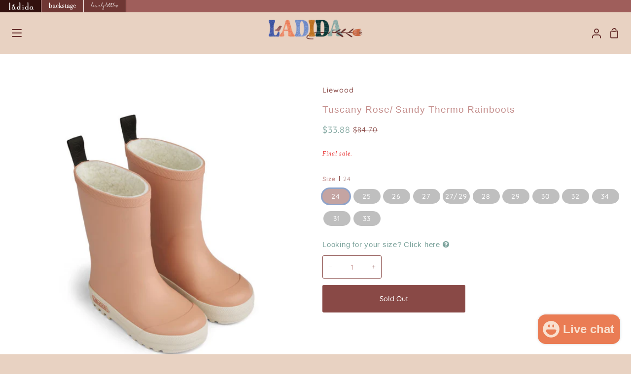

--- FILE ---
content_type: text/html; charset=utf-8
request_url: https://www.ladida.com/products/liewood-tuscany-rose-sandy-thermo-rainboots
body_size: 36905
content:
<!doctype html>
<html class="no-js supports-no-cookies" lang="en"><head>
  <meta charset="utf-8">
  <meta http-equiv="X-UA-Compatible" content="IE=edge">
  <meta name="viewport" content="width=device-width,initial-scale=1,viewport-fit=cover">
  <meta name="theme-color" content="#894946"><link rel="canonical" href="https://www.ladida.com/products/liewood-tuscany-rose-sandy-thermo-rainboots"><!-- ======================= Story Theme V3.2.0 ========================= -->
  <meta http-equiv="Expires" content="30" />
  <link rel="preconnect" href="https://cdn.shopify.com" crossorigin>
  <link rel="preconnect" href="https://fonts.shopify.com" crossorigin>
  <link rel="preconnect" href="https://monorail-edge.shopifysvc.com" crossorigin>



  
    <link rel="shortcut icon" href="//www.ladida.com/cdn/shop/files/Untitled_design-6_20e86709-ed09-46bf-ac00-ab8075d6595a_32x32.png?v=1751450846" type="image/png">

  <script>
    var inMobileApp = false;
    if (window.navigator.userAgent.includes('[co.shopney.preview]') || window.navigator.userAgent.includes('[co.shopney.ladida]')) {
        inMobileApp = true;
    }
    
    if (inMobileApp){
  
      var css = '.smartbanner { display: none; } .over-carousel { display: none !important; } #footer { display: none; } #header { display: none; } #shopify-section-store-tabs { display: none; }',
              head = document.head || document.getElementsByTagName('head')[0],
              style = document.createElement('style');
              head.appendChild(style);
              style.type = 'text/css';
              if (style.styleSheet){
                // This is required for IE8 and below.
                style.styleSheet.cssText = css;
              } else {
                style.appendChild(document.createTextNode(css));
              }    
      
          var sbInt = setInterval(function(){
             if($(".smartbanner").length>0){
            $(".smartbanner").hide();
            $("html").css("margin-top", "0px");
          }
            
             if($("#wa-chat-btn-root").length>0){
               $("#wa-chat-btn-root").css("display", "none");
             } 
            
          }, 1);
  
          setTimeout(function() {
              clearInterval(sbInt);
          }, 10000);
    }
  </script>

  <!-- Title and description ================================================ -->
  
  <title>
    

    Liewood Tuscany Rose/ Sandy Thermo Rainboots
&ndash; Ladida

  </title><!-- /snippets/social-meta-tags.liquid -->

<meta property="og:site_name" content="Ladida">
<meta property="og:url" content="https://www.ladida.com/products/liewood-tuscany-rose-sandy-thermo-rainboots">
<meta property="og:title" content="Liewood Tuscany Rose/ Sandy Thermo Rainboots">
<meta property="og:type" content="product">
<meta property="og:description" content="Ladida has the largest selection of handpicked designer children’s clothing. Shop Ladida.com for brand name boutique kids clothing from newborn through teen!"><meta property="og:image" content="http://www.ladida.com/cdn/shop/files/LW13043_1534_1.jpg?v=1697637282">
  <meta property="og:image:secure_url" content="https://www.ladida.com/cdn/shop/files/LW13043_1534_1.jpg?v=1697637282">
  <meta property="og:image:width" content="782">
  <meta property="og:image:height" content="782"><meta property="og:price:amount" content="33.88">
  <meta property="og:price:currency" content="USD"><meta name="twitter:card" content="summary_large_image">
<meta name="twitter:title" content="Liewood Tuscany Rose/ Sandy Thermo Rainboots">
<meta name="twitter:description" content="Ladida has the largest selection of handpicked designer children’s clothing. Shop Ladida.com for brand name boutique kids clothing from newborn through teen!">


<script type="text/javascript">const observer = new MutationObserver(e => { e.forEach(({ addedNodes: e }) => { e.forEach(e => { 1 === e.nodeType && "SCRIPT" === e.tagName && (e.innerHTML.includes("asyncLoad") && (e.innerHTML = e.innerHTML.replace("if(window.attachEvent)", "document.addEventListener('asyncLazyLoad',function(event){asyncLoad();});if(window.attachEvent)").replaceAll(", asyncLoad", ", function(){}")), e.innerHTML.includes("PreviewBarInjector") && (e.innerHTML = e.innerHTML.replace("DOMContentLoaded", "asyncLazyLoad")), (e.className == 'analytics') && (e.type = 'text/lazyload'),(e.src.includes("assets/storefront/features")||e.src.includes("assets/shopify_pay")||e.src.includes("connect.facebook.net"))&&(e.setAttribute("data-src", e.src), e.removeAttribute("src")))})})});observer.observe(document.documentElement,{childList:!0,subtree:!0})</script> <script src="//cdn.shopify.com/s/files/1/0603/7530/2276/t/1/assets/section.header.js" type="text/javascript"></script>  


  <!-- CSS ================================================================== -->

  <link href="//www.ladida.com/cdn/shop/t/169/assets/font-settings.css?v=75518730390199361681752955354" rel="stylesheet" type="text/css" media="all" />
  <link href="//www.ladida.com/cdn/shop/t/169/assets/acdc-custom.css?v=22518296467153754511750621246" rel="stylesheet" type="text/css" media="all" />

  

<style data-shopify>


:root {/*================ Font Variables ================*/

--FONT-WEIGHT-BODY: 400;

--FONT-WEIGHT-BODY-MID: 500;
--FONT-WEIGHT-BODY-BOLD: 700;

--FONT-STACK-BODY: Quicksand, sans-serif;
--FONT-STYLE-BODY: normal;
--FONT-ADJUST-BODY: 0.9;


--FONT-WEIGHT-HEADING: 400;
--FONT-WEIGHT-HEADING-BOLD: 500;

--FONT-STACK-HEADING: Quicksand, sans-serif;
--FONT-STYLE-HEADING: normal;
--FONT-ADJUST-HEADING: 1.2;

--FONT-STACK-NAV: Quicksand, sans-serif;
--FONT-STYLE-NAV: normal;
--FONT-ADJUST-NAV: 1.0;

--FONT-WEIGHT-NAV: 400;
--FONT-WEIGHT-NAV-BOLD: 700;

--FONT-WEIGHT-ACCENT: 400;
--FONT-WEIGHT-ACCENT-BOLD: 500;

--FONT-STACK-ACCENT: Quicksand, sans-serif;
--FONT-STYLE-ACCENT: normal;
--FONT-ADJUST-ACCENT: 0.8;


/*================ Color Variables ================*/
--LAYOUT-WIDTH: 1300px;
--LAYOUT-GUTTER: 24px;
--LAYOUT-OUTER: 24px;
--LAYOUT-CONTAINER: 1400px;


/*================ Color Variables ================*/
/* ===  Backgrounds ===*/
--COLOR-BG: #e8d2c2;
--COLOR-BG-ACCENT: #ffffff;

/* === Text colors ===*/
--COLOR-TEXT-DARK: #5d2826;
--COLOR-TEXT: #894946;
--COLOR-QUICKATC-TEXT: #ffffff;
--COLOR-TEXT-LIGHT: #a6726b;

/* === Shades of grey ===*/
--COLOR-A5:  rgba(137, 73, 70, 0.05);
--COLOR-A10: rgba(137, 73, 70, 0.1);
--COLOR-A20: rgba(137, 73, 70, 0.2);
--COLOR-A30: rgba(137, 73, 70, 0.3);
--COLOR-A40: rgba(137, 73, 70, 0.4);
--COLOR-A50: rgba(137, 73, 70, 0.5);
--COLOR-A60: rgba(137, 73, 70, 0.6);
--COLOR-A70: rgba(137, 73, 70, 0.7);
--COLOR-A80: rgba(137, 73, 70, 0.8);
--COLOR-A90: rgba(137, 73, 70, 0.9);
--COLOR-A95: rgba(137, 73, 70, 0.95);

/* === Product badges ===*/
--COLOR-BADGE: #ea7c54;
--COLOR-BADGE-TEXT: #ffffff;

/* === Product PIP === */
--COLOR-PIP: #ea7c54;

/* === Rounding ===*/

  --RADIUS-BTN: 3px;
  --RADIUS-FORM: 3px;



  --RADIUS-XL: 24px;
  --RADIUS-LG: 12px;
  --RADIUS: 6px;
  --RADIUS-SM: 3px;


/* === Border colors ===*/
--COLOR-BORDER: #ffffff;
--COLOR-BORDER-LIGHT: #ffffff;/* === Accent-cool ===*/
--COLOR-SECONDARY: #894946;
--COLOR-SECONDARY-HOVER: #602522;
--COLOR-SECONDARY-FADE: rgba(137, 73, 70, 0.05);
--COLOR-SECONDARY-SHADOW: rgba(36, 19, 18, 0.1);
--COLOR-SECONDARY-FADE-HOVER: rgba(137, 73, 70, 0.1);--COLOR-SECONDARY-OPPOSITE: #ffffff;

/* === Accent-warm ===*/
--COLOR-PRIMARY: #b67134;
--COLOR-PRIMARY-HOVER: #874b17;
--COLOR-PRIMARY-FADE: rgba(182, 113, 52, 0.05);
--COLOR-PRIMARY-FADE-HOVER: rgba(182, 113, 52, 0.1);
--COLOR-PRIMARY-SHADOW: rgba(63, 39, 18, 0.1);--COLOR-PRIMARY-OPPOSITE: #ffffff;

/*=== Brand's Page Colors ===*/
--BP-PRIMARY: #894946;
--BP-SECONDARY: #ea7c54;
--BP-TERTIARY: #7ba29b;
--BP-BTN: #ea7c54;


/* ================ Inverted Color Variables ================ */

--INVERSE-BG: #ffffff;
--INVERSE-BG-ACCENT: #ffffff;

/* === Text colors ===*/
--INVERSE-TEXT-DARK: #c48d8b;
--INVERSE-TEXT: #894946;
--INVERSE-TEXT-LIGHT: #ac807e;

/* === Bright color ===*/
--INVERSE-PRIMARY: #7ba29b;
--INVERSE-PRIMARY-HOVER: #468a7e;
--INVERSE-PRIMARY-FADE: rgba(123, 162, 155, 0.05);
--INVERSE-PRIMARY-FADE-HOVER: rgba(123, 162, 155, 0.1);
--INVERSE-PRIMARY-SHADOW: rgba(55, 77, 73, 0.1);--INVERSE-PRIMARY-OPPOSITE: #000000;


/* === Second Color ===*/
--INVERSE-SECONDARY: #c67f41;
--INVERSE-SECONDARY-HOVER: #9e591d;
--INVERSE-SECONDARY-FADE: rgba(198, 127, 65, 0.05);
--INVERSE-SECONDARY-FADE-HOVER: rgba(198, 127, 65, 0.1);
--INVERSE-SECONDARY-SHADOW: rgba(85, 53, 25, 0.1);--INVERSE-SECONDARY-OPPOSITE: #000000;

/* === Shades of grey ===*/
--INVERSE-A5:  rgba(137, 73, 70, 0.05);
--INVERSE-A10: rgba(137, 73, 70, 0.1);
--INVERSE-A20: rgba(137, 73, 70, 0.2);
--INVERSE-A35: rgba(137, 73, 70, 0.3);
--INVERSE-A80: rgba(137, 73, 70, 0.8);
--INVERSE-A90: rgba(137, 73, 70, 0.9);
--INVERSE-A95: rgba(137, 73, 70, 0.95);

/* === Border colors ===*/
--INVERSE-BORDER: #894946;
--INVERSE-BORDER-LIGHT: #824543;

/* ================ End Inverted Color Variables ================ */


/* === Footer Bar ===*/
--COLOR-FOOTER-BG: #894946;
--COLOR-FOOTER-TEXT: #ffffff;
--COLOR-FOOTER-TEXT-HOVER: #d9d9d9;
--COLOR-FOOTER-A8:  rgba(137, 73, 70, 0.08);
--COLOR-FOOTER-A15: rgba(137, 73, 70, 0.15);

/* === Nav and dropdown link background ===*/
--COLOR-NAV: #e8d2c2;
--COLOR-NAV-a50:  rgba(137, 73, 70, 0.5);

--COLOR-NAV-BORDER: #f0ebe4;

--COLOR-NAV-BORDER-HAIRLINE: #e4cab7;

--COLOR-NAV-TEXT: #67302d;
--COLOR-NAV-TEXT-DARK: #3c1c1a;
--COLOR-NAV-TEXT-BRIGHT: #73605f;
--VENDOR:#894946;  
--COLOR-NAV-TEXT-TRANSPARENT: #515050;
--COLOR-HIGHLIGHT-LINK: #ea7c54;

--COLOR-NAV-TOOLBAR-BG: #f0ebe4;
--COLOR-NAV-TOOLBAR-TEXT: #d39055;

/* ================ Special ================ */
--COLOR-SUCCESS: #ea7c54;
--COLOR-SUCCESS-FADE: rgba(234, 124, 84, 0.05);
--COLOR-ERROR: #7ba29b;
--COLOR-ERROR-FADE: rgba(123, 162, 155, 0.05);
--COLOR-WARN: #7ba29b;
--COLOR-WARN-FADE: rgba(123, 162, 155, 0.05);

/* ================ Photo correction ================ */
--PHOTO-CORRECTION: 100%;

/* ================ 3D Models ================ */
--progress-bar-color: #894946;




}

</style>

  <link href="//www.ladida.com/cdn/shop/t/169/assets/theme.css?v=165872839700101426141750621258" rel="stylesheet" type="text/css" media="all" />
  <link href="//www.ladida.com/cdn/shop/t/169/assets/custom.css?v=43602651394173215281750621247" rel="stylesheet" type="text/css" media="all" />

  <script>
    document.documentElement.className = document.documentElement.className.replace('no-js', 'js');
    let root = '/';
    if (root[root.length - 1] !== '/') {
      root = `${root}/`;
    }
    window.theme = {
      routes: {
        root_url: root,
        cart: '/cart',
        cart_add_url: '/cart/add',
        product_recommendations_url: '/recommendations/products',
        search_url: '/search',
        account_addresses_url: '/account/addresses'
      },
      assets: {
        photoswipe: '//www.ladida.com/cdn/shop/t/169/assets/photoswipe.js?v=29365444203438451061750621256',
        smoothscroll: '//www.ladida.com/cdn/shop/t/169/assets/smoothscroll.js?v=37906625415260927261750621257',
        swatches: '//www.ladida.com/cdn/shop/t/169/assets/swatches.json?v=155370746231777455041750621257',
        base: "//www.ladida.com/cdn/shop/t/169/assets/",
      },
      strings: {
        addToCart: "Add to Cart",
        soldOut: "Sold Out",
        unavailable: "Unavailable",
        preOrder: "Pre-Order",
        unitPrice: "Unit price",
        unitPriceSeparator: "per",
        swatchesKey: "Color, Colour",
        estimateShipping: "Estimate shipping",
        noShippingAvailable: "We do not ship to this destination.",
        free: "Free",
        from: "From",
        sale: "Sale",
        subscription: "Subscription",
        stockout: "All available stock is in cart",
        products: "Products",
        pages: "Pages",
        collections: "Collections",
        resultsFor: "Results for",
        noResultsFor: "No results for",
        articles: "Articles",
        successMessage: "Link copied to clipboard"
      },
      shop: {
        assets: "//www.ladida.com/cdn/shop/t/169/assets/"
      },
      settings: {
        badge_sale_type: "percentage",
        search_products: true,
        search_collections: true,
        search_pages: true,
        search_articles: true,
        currency_code_enable: false,
        excluded_collections_strict: ["all"," frontpage"],
        excluded_collections: ["sibling"]
      },
      info: {
        name: 'story'
      },
      version: '3.2.0',
      animations:  true,
      moneyFormat: "${{amount}}",
      currencyCode: "USD",
    };
    // When image loads, clear the background placeholder
    document.addEventListener('lazyloaded', (e) => {
      const holderTarget = e.target.closest('[data-wipe-background]');
      if (holderTarget) {
        holderTarget.style.backgroundImage = 'none';
      }
    });
  </script><link href="//www.ladida.com/cdn/shop/t/169/assets/jquery.fancybox.css?v=11808853353324240791750621253" rel="stylesheet" type="text/css" media="all" />
    
 

  
  


   


  














 























 


 


 




<link rel="stylesheet" href="//maxcdn.bootstrapcdn.com/font-awesome/4.6.1/css/font-awesome.min.css">
<link rel="stylesheet" href="//cdn.linearicons.com/free/1.0.0/icon-font.min.css">



  <!-- Shopify app scripts =========================================================== -->

  <script>window.performance && window.performance.mark && window.performance.mark('shopify.content_for_header.start');</script><meta name="google-site-verification" content="ghDm2T8isRReNwncAVJR84mAGCMp4lGtdc1YAOHR5pU">
<meta id="shopify-digital-wallet" name="shopify-digital-wallet" content="/10781720/digital_wallets/dialog">
<meta name="shopify-checkout-api-token" content="4e3ee5952e7bdc8d6658373040764999">
<meta id="in-context-paypal-metadata" data-shop-id="10781720" data-venmo-supported="true" data-environment="production" data-locale="en_US" data-paypal-v4="true" data-currency="USD">
<link rel="alternate" type="application/json+oembed" href="https://www.ladida.com/products/liewood-tuscany-rose-sandy-thermo-rainboots.oembed">
<script async="async" src="/checkouts/internal/preloads.js?locale=en-US"></script>
<script id="shopify-features" type="application/json">{"accessToken":"4e3ee5952e7bdc8d6658373040764999","betas":["rich-media-storefront-analytics"],"domain":"www.ladida.com","predictiveSearch":true,"shopId":10781720,"locale":"en"}</script>
<script>var Shopify = Shopify || {};
Shopify.shop = "ladida-11.myshopify.com";
Shopify.locale = "en";
Shopify.currency = {"active":"USD","rate":"1.0"};
Shopify.country = "US";
Shopify.theme = {"name":"AW25 Site","id":132444422207,"schema_name":"Story","schema_version":"3.2.0","theme_store_id":null,"role":"main"};
Shopify.theme.handle = "null";
Shopify.theme.style = {"id":null,"handle":null};
Shopify.cdnHost = "www.ladida.com/cdn";
Shopify.routes = Shopify.routes || {};
Shopify.routes.root = "/";</script>
<script type="module">!function(o){(o.Shopify=o.Shopify||{}).modules=!0}(window);</script>
<script>!function(o){function n(){var o=[];function n(){o.push(Array.prototype.slice.apply(arguments))}return n.q=o,n}var t=o.Shopify=o.Shopify||{};t.loadFeatures=n(),t.autoloadFeatures=n()}(window);</script>
<script id="shop-js-analytics" type="application/json">{"pageType":"product"}</script>
<script defer="defer" async type="module" src="//www.ladida.com/cdn/shopifycloud/shop-js/modules/v2/client.init-shop-cart-sync_Bc8-qrdt.en.esm.js"></script>
<script defer="defer" async type="module" src="//www.ladida.com/cdn/shopifycloud/shop-js/modules/v2/chunk.common_CmNk3qlo.esm.js"></script>
<script type="module">
  await import("//www.ladida.com/cdn/shopifycloud/shop-js/modules/v2/client.init-shop-cart-sync_Bc8-qrdt.en.esm.js");
await import("//www.ladida.com/cdn/shopifycloud/shop-js/modules/v2/chunk.common_CmNk3qlo.esm.js");

  window.Shopify.SignInWithShop?.initShopCartSync?.({"fedCMEnabled":true,"windoidEnabled":true});

</script>
<script>(function() {
  var isLoaded = false;
  function asyncLoad() {
    if (isLoaded) return;
    isLoaded = true;
    var urls = ["https:\/\/cdn.logbase.io\/lb-upsell-wrapper.js?shop=ladida-11.myshopify.com","https:\/\/cdn.shopify.com\/s\/files\/1\/1078\/1720\/files\/shopney-app-banner.js?v=1737347285\u0026shop=ladida-11.myshopify.com","\/\/app.backinstock.org\/widget\/6728_1746004165.js?category=bis\u0026v=6\u0026shop=ladida-11.myshopify.com","https:\/\/shopify-extension.getredo.com\/main.js?widget_id=qk1ohf4k9andh3c\u0026shop=ladida-11.myshopify.com"];
    for (var i = 0; i < urls.length; i++) {
      var s = document.createElement('script');
      s.type = 'text/javascript';
      s.async = true;
      s.src = urls[i];
      var x = document.getElementsByTagName('script')[0];
      x.parentNode.insertBefore(s, x);
    }
  };
  if(window.attachEvent) {
    window.attachEvent('onload', asyncLoad);
  } else {
    window.addEventListener('load', asyncLoad, false);
  }
})();</script>
<script id="__st">var __st={"a":10781720,"offset":-18000,"reqid":"d1e75a98-0b8d-4846-9986-191d97e8ec77-1762326453","pageurl":"www.ladida.com\/products\/liewood-tuscany-rose-sandy-thermo-rainboots","u":"9902b4cd5fa1","p":"product","rtyp":"product","rid":7230884347967};</script>
<script>window.ShopifyPaypalV4VisibilityTracking = true;</script>
<script id="captcha-bootstrap">!function(){'use strict';const t='contact',e='account',n='new_comment',o=[[t,t],['blogs',n],['comments',n],[t,'customer']],c=[[e,'customer_login'],[e,'guest_login'],[e,'recover_customer_password'],[e,'create_customer']],r=t=>t.map((([t,e])=>`form[action*='/${t}']:not([data-nocaptcha='true']) input[name='form_type'][value='${e}']`)).join(','),a=t=>()=>t?[...document.querySelectorAll(t)].map((t=>t.form)):[];function s(){const t=[...o],e=r(t);return a(e)}const i='password',u='form_key',d=['recaptcha-v3-token','g-recaptcha-response','h-captcha-response',i],f=()=>{try{return window.sessionStorage}catch{return}},m='__shopify_v',_=t=>t.elements[u];function p(t,e,n=!1){try{const o=window.sessionStorage,c=JSON.parse(o.getItem(e)),{data:r}=function(t){const{data:e,action:n}=t;return t[m]||n?{data:e,action:n}:{data:t,action:n}}(c);for(const[e,n]of Object.entries(r))t.elements[e]&&(t.elements[e].value=n);n&&o.removeItem(e)}catch(o){console.error('form repopulation failed',{error:o})}}const l='form_type',E='cptcha';function T(t){t.dataset[E]=!0}const w=window,h=w.document,L='Shopify',v='ce_forms',y='captcha';let A=!1;((t,e)=>{const n=(g='f06e6c50-85a8-45c8-87d0-21a2b65856fe',I='https://cdn.shopify.com/shopifycloud/storefront-forms-hcaptcha/ce_storefront_forms_captcha_hcaptcha.v1.5.2.iife.js',D={infoText:'Protected by hCaptcha',privacyText:'Privacy',termsText:'Terms'},(t,e,n)=>{const o=w[L][v],c=o.bindForm;if(c)return c(t,g,e,D).then(n);var r;o.q.push([[t,g,e,D],n]),r=I,A||(h.body.append(Object.assign(h.createElement('script'),{id:'captcha-provider',async:!0,src:r})),A=!0)});var g,I,D;w[L]=w[L]||{},w[L][v]=w[L][v]||{},w[L][v].q=[],w[L][y]=w[L][y]||{},w[L][y].protect=function(t,e){n(t,void 0,e),T(t)},Object.freeze(w[L][y]),function(t,e,n,w,h,L){const[v,y,A,g]=function(t,e,n){const i=e?o:[],u=t?c:[],d=[...i,...u],f=r(d),m=r(i),_=r(d.filter((([t,e])=>n.includes(e))));return[a(f),a(m),a(_),s()]}(w,h,L),I=t=>{const e=t.target;return e instanceof HTMLFormElement?e:e&&e.form},D=t=>v().includes(t);t.addEventListener('submit',(t=>{const e=I(t);if(!e)return;const n=D(e)&&!e.dataset.hcaptchaBound&&!e.dataset.recaptchaBound,o=_(e),c=g().includes(e)&&(!o||!o.value);(n||c)&&t.preventDefault(),c&&!n&&(function(t){try{if(!f())return;!function(t){const e=f();if(!e)return;const n=_(t);if(!n)return;const o=n.value;o&&e.removeItem(o)}(t);const e=Array.from(Array(32),(()=>Math.random().toString(36)[2])).join('');!function(t,e){_(t)||t.append(Object.assign(document.createElement('input'),{type:'hidden',name:u})),t.elements[u].value=e}(t,e),function(t,e){const n=f();if(!n)return;const o=[...t.querySelectorAll(`input[type='${i}']`)].map((({name:t})=>t)),c=[...d,...o],r={};for(const[a,s]of new FormData(t).entries())c.includes(a)||(r[a]=s);n.setItem(e,JSON.stringify({[m]:1,action:t.action,data:r}))}(t,e)}catch(e){console.error('failed to persist form',e)}}(e),e.submit())}));const S=(t,e)=>{t&&!t.dataset[E]&&(n(t,e.some((e=>e===t))),T(t))};for(const o of['focusin','change'])t.addEventListener(o,(t=>{const e=I(t);D(e)&&S(e,y())}));const B=e.get('form_key'),M=e.get(l),P=B&&M;t.addEventListener('DOMContentLoaded',(()=>{const t=y();if(P)for(const e of t)e.elements[l].value===M&&p(e,B);[...new Set([...A(),...v().filter((t=>'true'===t.dataset.shopifyCaptcha))])].forEach((e=>S(e,t)))}))}(h,new URLSearchParams(w.location.search),n,t,e,['guest_login'])})(!0,!0)}();</script>
<script integrity="sha256-52AcMU7V7pcBOXWImdc/TAGTFKeNjmkeM1Pvks/DTgc=" data-source-attribution="shopify.loadfeatures" defer="defer" src="//www.ladida.com/cdn/shopifycloud/storefront/assets/storefront/load_feature-81c60534.js" crossorigin="anonymous"></script>
<script data-source-attribution="shopify.dynamic_checkout.dynamic.init">var Shopify=Shopify||{};Shopify.PaymentButton=Shopify.PaymentButton||{isStorefrontPortableWallets:!0,init:function(){window.Shopify.PaymentButton.init=function(){};var t=document.createElement("script");t.src="https://www.ladida.com/cdn/shopifycloud/portable-wallets/latest/portable-wallets.en.js",t.type="module",document.head.appendChild(t)}};
</script>
<script data-source-attribution="shopify.dynamic_checkout.buyer_consent">
  function portableWalletsHideBuyerConsent(e){var t=document.getElementById("shopify-buyer-consent"),n=document.getElementById("shopify-subscription-policy-button");t&&n&&(t.classList.add("hidden"),t.setAttribute("aria-hidden","true"),n.removeEventListener("click",e))}function portableWalletsShowBuyerConsent(e){var t=document.getElementById("shopify-buyer-consent"),n=document.getElementById("shopify-subscription-policy-button");t&&n&&(t.classList.remove("hidden"),t.removeAttribute("aria-hidden"),n.addEventListener("click",e))}window.Shopify?.PaymentButton&&(window.Shopify.PaymentButton.hideBuyerConsent=portableWalletsHideBuyerConsent,window.Shopify.PaymentButton.showBuyerConsent=portableWalletsShowBuyerConsent);
</script>
<script>
  function portableWalletsCleanup(e){e&&e.src&&console.error("Failed to load portable wallets script "+e.src);var t=document.querySelectorAll("shopify-accelerated-checkout .shopify-payment-button__skeleton, shopify-accelerated-checkout-cart .wallet-cart-button__skeleton"),e=document.getElementById("shopify-buyer-consent");for(let e=0;e<t.length;e++)t[e].remove();e&&e.remove()}function portableWalletsNotLoadedAsModule(e){e instanceof ErrorEvent&&"string"==typeof e.message&&e.message.includes("import.meta")&&"string"==typeof e.filename&&e.filename.includes("portable-wallets")&&(window.removeEventListener("error",portableWalletsNotLoadedAsModule),window.Shopify.PaymentButton.failedToLoad=e,"loading"===document.readyState?document.addEventListener("DOMContentLoaded",window.Shopify.PaymentButton.init):window.Shopify.PaymentButton.init())}window.addEventListener("error",portableWalletsNotLoadedAsModule);
</script>

<script type="module" src="https://www.ladida.com/cdn/shopifycloud/portable-wallets/latest/portable-wallets.en.js" onError="portableWalletsCleanup(this)" crossorigin="anonymous"></script>
<script nomodule>
  document.addEventListener("DOMContentLoaded", portableWalletsCleanup);
</script>

<link id="shopify-accelerated-checkout-styles" rel="stylesheet" media="screen" href="https://www.ladida.com/cdn/shopifycloud/portable-wallets/latest/accelerated-checkout-backwards-compat.css" crossorigin="anonymous">
<style id="shopify-accelerated-checkout-cart">
        #shopify-buyer-consent {
  margin-top: 1em;
  display: inline-block;
  width: 100%;
}

#shopify-buyer-consent.hidden {
  display: none;
}

#shopify-subscription-policy-button {
  background: none;
  border: none;
  padding: 0;
  text-decoration: underline;
  font-size: inherit;
  cursor: pointer;
}

#shopify-subscription-policy-button::before {
  box-shadow: none;
}

      </style>

<script>window.performance && window.performance.mark && window.performance.mark('shopify.content_for_header.end');</script>

  <link href="//www.ladida.com/cdn/shop/t/169/assets/designer_custom.css?v=125745118184922398241750621248" rel="stylesheet" type="text/css" media="all" />
 
  


  <style>

   .grid__item .product-grid-item #product-info .swatch label{
        background-color:#3b6e64 !important;
     color:#ffffff !important;
    }
   .grid__item .product-grid-item #product-info .swatch .swatch-element.soldout label{
     background-color:#bfbfbf !important;
     color:#ffffff !important;
   }
   .grid__item .product-grid-item .layer button#add-to-cart-button{
       background-color:#7ba29b !important;
    }
    .selector-wrapper .radio__button input:checked~label{
      box-shadow: 0 0 0 3px #1c4896 !important;
    }
    .product__form--buybutton .product__submit__add{
          --btn-bg:#894946 !important;
    --btn-text:#ffffff !important;
    }

    div.custom_designer .BrandsListMedia_indexLetter__dD1bg{
     color:#d39055 ;
    }
    
    div.custom_designer .BrandsListMedia_indexSelected__1zA4u{
      color:#d39055;
    }
    .popup-custom .ln-letters a{
      color:#1c4896;
    }
    .popup-custom .ln-letters a:hover, .popup-custom .ln-letters .ln-selected{
      color:#894946;
    }
    .popup-custom .over-carousel .brands-popup li a{
      color:#1c4896;
    }
    .popup-custom .over-carousel .brands-popup .vendors ul{
      background:#fbf9f0;
    }
    .popup-custom .over-carousel .brands-popup{
        background:#f9e0cf;
    }
    .template-login input.btn.btn--form.btn--full{
           background:#1c4896 !important;
    color:#f9e0cf !important;
    }
  </style>

<script src="https://code.jquery.com/jquery-3.6.1.min.js" integrity="sha256-o88AwQnZB+VDvE9tvIXrMQaPlFFSUTR+nldQm1LuPXQ=" crossorigin="anonymous"></script>

  
<!-- BEGIN app block: shopify://apps/lookfy-gallery/blocks/app-embed/596af5f6-9933-4730-95c2-f7d8d52a0c3e --><!-- BEGIN app snippet: javascript -->
<script type="text/javascript">
window.lfPageType??="product";
window.lfPageId??="7230884347967";
window.lfHandle??="products/liewood-tuscany-rose-sandy-thermo-rainboots";
window.lfShopID??="10781720";
window.lfShopUrl??="https://www.ladida.com";
window.lfIsoCode??="en";
window.lfCountry??="en";
window.lfLanguages??=[{"shop_locale":{"locale":"en","enabled":true,"primary":true,"published":true}}];
window.lfCurrencyFormat??="${{amount}} USD";
window.lfMoneyFormat??="${{amount}}";
window.lfCartAdd??="/cart/add";
window.lfCartUrl??="/cart";
window.lfShopLang??={"sale":"Sale","shop_now":"Shop Now","sold_out":"Sold Out","load_more":"Load More","add_to_cart":"Add to Cart","description":"Description","in_this_photo":"In this media","shop_the_look":"Shop the Look","badge_discount":"Off","choose_options":"Choose Options","volume_pricing":"Volume pricing available","add_all_to_cart":"Add All to Cart","view_full_details":"View Full Details","add_to_cart_select":"Select {attribute_label}"};
window.lfShopTrans??=null;
window.lfCustomJs??=null;
window.lfCustomCss??=null;
window.lfPopupCss??=null;
window.lfTooltipPosition??="normal";
window.lfPlan??="enterprise";
window.lfPlanDev??="";
window.lfHeading??=null;
window.lfStlFont??=null;
window.lfLibs??={};
</script><style data-shopify>


</style><!-- END app snippet -->
<!-- END app block --><script src="https://cdn.shopify.com/extensions/7bc9bb47-adfa-4267-963e-cadee5096caf/inbox-1252/assets/inbox-chat-loader.js" type="text/javascript" defer="defer"></script>
<script src="https://cdn.shopify.com/extensions/019a3818-88ec-7e6e-aa95-07faaa791a3a/lookfy-lookbook-gallery-721/assets/lookfy.js" type="text/javascript" defer="defer"></script>
<link href="https://cdn.shopify.com/extensions/019a3818-88ec-7e6e-aa95-07faaa791a3a/lookfy-lookbook-gallery-721/assets/lookfy.css" rel="stylesheet" type="text/css" media="all">
<script src="https://cdn.shopify.com/extensions/019a40d6-db66-706a-974d-e7fef01fabe4/selleasy-upsell-190/assets/lb-selleasy.js" type="text/javascript" defer="defer"></script>
<link href="https://monorail-edge.shopifysvc.com" rel="dns-prefetch">
<script>(function(){if ("sendBeacon" in navigator && "performance" in window) {try {var session_token_from_headers = performance.getEntriesByType('navigation')[0].serverTiming.find(x => x.name == '_s').description;} catch {var session_token_from_headers = undefined;}var session_cookie_matches = document.cookie.match(/_shopify_s=([^;]*)/);var session_token_from_cookie = session_cookie_matches && session_cookie_matches.length === 2 ? session_cookie_matches[1] : "";var session_token = session_token_from_headers || session_token_from_cookie || "";function handle_abandonment_event(e) {var entries = performance.getEntries().filter(function(entry) {return /monorail-edge.shopifysvc.com/.test(entry.name);});if (!window.abandonment_tracked && entries.length === 0) {window.abandonment_tracked = true;var currentMs = Date.now();var navigation_start = performance.timing.navigationStart;var payload = {shop_id: 10781720,url: window.location.href,navigation_start,duration: currentMs - navigation_start,session_token,page_type: "product"};window.navigator.sendBeacon("https://monorail-edge.shopifysvc.com/v1/produce", JSON.stringify({schema_id: "online_store_buyer_site_abandonment/1.1",payload: payload,metadata: {event_created_at_ms: currentMs,event_sent_at_ms: currentMs}}));}}window.addEventListener('pagehide', handle_abandonment_event);}}());</script>
<script id="web-pixels-manager-setup">(function e(e,d,r,n,o){if(void 0===o&&(o={}),!Boolean(null===(a=null===(i=window.Shopify)||void 0===i?void 0:i.analytics)||void 0===a?void 0:a.replayQueue)){var i,a;window.Shopify=window.Shopify||{};var t=window.Shopify;t.analytics=t.analytics||{};var s=t.analytics;s.replayQueue=[],s.publish=function(e,d,r){return s.replayQueue.push([e,d,r]),!0};try{self.performance.mark("wpm:start")}catch(e){}var l=function(){var e={modern:/Edge?\/(1{2}[4-9]|1[2-9]\d|[2-9]\d{2}|\d{4,})\.\d+(\.\d+|)|Firefox\/(1{2}[4-9]|1[2-9]\d|[2-9]\d{2}|\d{4,})\.\d+(\.\d+|)|Chrom(ium|e)\/(9{2}|\d{3,})\.\d+(\.\d+|)|(Maci|X1{2}).+ Version\/(15\.\d+|(1[6-9]|[2-9]\d|\d{3,})\.\d+)([,.]\d+|)( \(\w+\)|)( Mobile\/\w+|) Safari\/|Chrome.+OPR\/(9{2}|\d{3,})\.\d+\.\d+|(CPU[ +]OS|iPhone[ +]OS|CPU[ +]iPhone|CPU IPhone OS|CPU iPad OS)[ +]+(15[._]\d+|(1[6-9]|[2-9]\d|\d{3,})[._]\d+)([._]\d+|)|Android:?[ /-](13[3-9]|1[4-9]\d|[2-9]\d{2}|\d{4,})(\.\d+|)(\.\d+|)|Android.+Firefox\/(13[5-9]|1[4-9]\d|[2-9]\d{2}|\d{4,})\.\d+(\.\d+|)|Android.+Chrom(ium|e)\/(13[3-9]|1[4-9]\d|[2-9]\d{2}|\d{4,})\.\d+(\.\d+|)|SamsungBrowser\/([2-9]\d|\d{3,})\.\d+/,legacy:/Edge?\/(1[6-9]|[2-9]\d|\d{3,})\.\d+(\.\d+|)|Firefox\/(5[4-9]|[6-9]\d|\d{3,})\.\d+(\.\d+|)|Chrom(ium|e)\/(5[1-9]|[6-9]\d|\d{3,})\.\d+(\.\d+|)([\d.]+$|.*Safari\/(?![\d.]+ Edge\/[\d.]+$))|(Maci|X1{2}).+ Version\/(10\.\d+|(1[1-9]|[2-9]\d|\d{3,})\.\d+)([,.]\d+|)( \(\w+\)|)( Mobile\/\w+|) Safari\/|Chrome.+OPR\/(3[89]|[4-9]\d|\d{3,})\.\d+\.\d+|(CPU[ +]OS|iPhone[ +]OS|CPU[ +]iPhone|CPU IPhone OS|CPU iPad OS)[ +]+(10[._]\d+|(1[1-9]|[2-9]\d|\d{3,})[._]\d+)([._]\d+|)|Android:?[ /-](13[3-9]|1[4-9]\d|[2-9]\d{2}|\d{4,})(\.\d+|)(\.\d+|)|Mobile Safari.+OPR\/([89]\d|\d{3,})\.\d+\.\d+|Android.+Firefox\/(13[5-9]|1[4-9]\d|[2-9]\d{2}|\d{4,})\.\d+(\.\d+|)|Android.+Chrom(ium|e)\/(13[3-9]|1[4-9]\d|[2-9]\d{2}|\d{4,})\.\d+(\.\d+|)|Android.+(UC? ?Browser|UCWEB|U3)[ /]?(15\.([5-9]|\d{2,})|(1[6-9]|[2-9]\d|\d{3,})\.\d+)\.\d+|SamsungBrowser\/(5\.\d+|([6-9]|\d{2,})\.\d+)|Android.+MQ{2}Browser\/(14(\.(9|\d{2,})|)|(1[5-9]|[2-9]\d|\d{3,})(\.\d+|))(\.\d+|)|K[Aa][Ii]OS\/(3\.\d+|([4-9]|\d{2,})\.\d+)(\.\d+|)/},d=e.modern,r=e.legacy,n=navigator.userAgent;return n.match(d)?"modern":n.match(r)?"legacy":"unknown"}(),u="modern"===l?"modern":"legacy",c=(null!=n?n:{modern:"",legacy:""})[u],f=function(e){return[e.baseUrl,"/wpm","/b",e.hashVersion,"modern"===e.buildTarget?"m":"l",".js"].join("")}({baseUrl:d,hashVersion:r,buildTarget:u}),m=function(e){var d=e.version,r=e.bundleTarget,n=e.surface,o=e.pageUrl,i=e.monorailEndpoint;return{emit:function(e){var a=e.status,t=e.errorMsg,s=(new Date).getTime(),l=JSON.stringify({metadata:{event_sent_at_ms:s},events:[{schema_id:"web_pixels_manager_load/3.1",payload:{version:d,bundle_target:r,page_url:o,status:a,surface:n,error_msg:t},metadata:{event_created_at_ms:s}}]});if(!i)return console&&console.warn&&console.warn("[Web Pixels Manager] No Monorail endpoint provided, skipping logging."),!1;try{return self.navigator.sendBeacon.bind(self.navigator)(i,l)}catch(e){}var u=new XMLHttpRequest;try{return u.open("POST",i,!0),u.setRequestHeader("Content-Type","text/plain"),u.send(l),!0}catch(e){return console&&console.warn&&console.warn("[Web Pixels Manager] Got an unhandled error while logging to Monorail."),!1}}}}({version:r,bundleTarget:l,surface:e.surface,pageUrl:self.location.href,monorailEndpoint:e.monorailEndpoint});try{o.browserTarget=l,function(e){var d=e.src,r=e.async,n=void 0===r||r,o=e.onload,i=e.onerror,a=e.sri,t=e.scriptDataAttributes,s=void 0===t?{}:t,l=document.createElement("script"),u=document.querySelector("head"),c=document.querySelector("body");if(l.async=n,l.src=d,a&&(l.integrity=a,l.crossOrigin="anonymous"),s)for(var f in s)if(Object.prototype.hasOwnProperty.call(s,f))try{l.dataset[f]=s[f]}catch(e){}if(o&&l.addEventListener("load",o),i&&l.addEventListener("error",i),u)u.appendChild(l);else{if(!c)throw new Error("Did not find a head or body element to append the script");c.appendChild(l)}}({src:f,async:!0,onload:function(){if(!function(){var e,d;return Boolean(null===(d=null===(e=window.Shopify)||void 0===e?void 0:e.analytics)||void 0===d?void 0:d.initialized)}()){var d=window.webPixelsManager.init(e)||void 0;if(d){var r=window.Shopify.analytics;r.replayQueue.forEach((function(e){var r=e[0],n=e[1],o=e[2];d.publishCustomEvent(r,n,o)})),r.replayQueue=[],r.publish=d.publishCustomEvent,r.visitor=d.visitor,r.initialized=!0}}},onerror:function(){return m.emit({status:"failed",errorMsg:"".concat(f," has failed to load")})},sri:function(e){var d=/^sha384-[A-Za-z0-9+/=]+$/;return"string"==typeof e&&d.test(e)}(c)?c:"",scriptDataAttributes:o}),m.emit({status:"loading"})}catch(e){m.emit({status:"failed",errorMsg:(null==e?void 0:e.message)||"Unknown error"})}}})({shopId: 10781720,storefrontBaseUrl: "https://www.ladida.com",extensionsBaseUrl: "https://extensions.shopifycdn.com/cdn/shopifycloud/web-pixels-manager",monorailEndpoint: "https://monorail-edge.shopifysvc.com/unstable/produce_batch",surface: "storefront-renderer",enabledBetaFlags: ["2dca8a86"],webPixelsConfigList: [{"id":"1110999103","configuration":"{\"widgetId\":\"qk1ohf4k9andh3c\",\"baseRequestUrl\":\"https:\\\/\\\/shopify-server.getredo.com\\\/widgets\",\"splitEnabled\":\"false\",\"customerAccountsEnabled\":\"true\",\"conciergeSplitEnabled\":\"false\",\"marketingEnabled\":\"false\",\"expandedWarrantyEnabled\":\"false\",\"storefrontSalesAIEnabled\":\"false\",\"conversionEnabled\":\"false\"}","eventPayloadVersion":"v1","runtimeContext":"STRICT","scriptVersion":"b5beac1b938e6ddd33292925c5310af2","type":"APP","apiClientId":3426665,"privacyPurposes":["ANALYTICS","MARKETING"],"capabilities":["advanced_dom_events"],"dataSharingAdjustments":{"protectedCustomerApprovalScopes":["read_customer_address","read_customer_email","read_customer_name","read_customer_personal_data","read_customer_phone"]}},{"id":"606175295","configuration":"{\"myshopifyDomain\":\"ladida-11.myshopify.com\"}","eventPayloadVersion":"v1","runtimeContext":"STRICT","scriptVersion":"23b97d18e2aa74363140dc29c9284e87","type":"APP","apiClientId":2775569,"privacyPurposes":["ANALYTICS","MARKETING","SALE_OF_DATA"],"dataSharingAdjustments":{"protectedCustomerApprovalScopes":[]}},{"id":"548700223","configuration":"{\"accountID\":\"17f9a1bf-a1fc-467d-9715-95b0df89ad2e|||1\"}","eventPayloadVersion":"v1","runtimeContext":"STRICT","scriptVersion":"3c51ddc37cc35217c63ea0db5b237abd","type":"APP","apiClientId":60983508993,"privacyPurposes":["ANALYTICS","MARKETING","SALE_OF_DATA"],"dataSharingAdjustments":{"protectedCustomerApprovalScopes":["read_customer_personal_data"]}},{"id":"410320959","configuration":"{\"config\":\"{\\\"pixel_id\\\":\\\"GT-PBCTBD9\\\",\\\"target_country\\\":\\\"US\\\",\\\"gtag_events\\\":[{\\\"type\\\":\\\"purchase\\\",\\\"action_label\\\":\\\"MC-QQS0R78JGV\\\"},{\\\"type\\\":\\\"page_view\\\",\\\"action_label\\\":\\\"MC-QQS0R78JGV\\\"},{\\\"type\\\":\\\"view_item\\\",\\\"action_label\\\":\\\"MC-QQS0R78JGV\\\"}],\\\"enable_monitoring_mode\\\":false}\"}","eventPayloadVersion":"v1","runtimeContext":"OPEN","scriptVersion":"b2a88bafab3e21179ed38636efcd8a93","type":"APP","apiClientId":1780363,"privacyPurposes":[],"dataSharingAdjustments":{"protectedCustomerApprovalScopes":["read_customer_address","read_customer_email","read_customer_name","read_customer_personal_data","read_customer_phone"]}},{"id":"36405311","configuration":"{\"accountID\":\"selleasy-metrics-track\"}","eventPayloadVersion":"v1","runtimeContext":"STRICT","scriptVersion":"5aac1f99a8ca74af74cea751ede503d2","type":"APP","apiClientId":5519923,"privacyPurposes":[],"dataSharingAdjustments":{"protectedCustomerApprovalScopes":["read_customer_email","read_customer_name","read_customer_personal_data"]}},{"id":"46465087","eventPayloadVersion":"v1","runtimeContext":"LAX","scriptVersion":"1","type":"CUSTOM","privacyPurposes":["MARKETING"],"name":"Meta pixel (migrated)"},{"id":"97452095","eventPayloadVersion":"v1","runtimeContext":"LAX","scriptVersion":"1","type":"CUSTOM","privacyPurposes":["ANALYTICS"],"name":"Google Analytics tag (migrated)"},{"id":"shopify-app-pixel","configuration":"{}","eventPayloadVersion":"v1","runtimeContext":"STRICT","scriptVersion":"0450","apiClientId":"shopify-pixel","type":"APP","privacyPurposes":["ANALYTICS","MARKETING"]},{"id":"shopify-custom-pixel","eventPayloadVersion":"v1","runtimeContext":"LAX","scriptVersion":"0450","apiClientId":"shopify-pixel","type":"CUSTOM","privacyPurposes":["ANALYTICS","MARKETING"]}],isMerchantRequest: false,initData: {"shop":{"name":"Ladida","paymentSettings":{"currencyCode":"USD"},"myshopifyDomain":"ladida-11.myshopify.com","countryCode":"US","storefrontUrl":"https:\/\/www.ladida.com"},"customer":null,"cart":null,"checkout":null,"productVariants":[{"price":{"amount":33.88,"currencyCode":"USD"},"product":{"title":"Liewood Tuscany Rose\/ Sandy Thermo Rainboots","vendor":"Liewood","id":"7230884347967","untranslatedTitle":"Liewood Tuscany Rose\/ Sandy Thermo Rainboots","url":"\/products\/liewood-tuscany-rose-sandy-thermo-rainboots","type":"shoes"},"id":"40222345723967","image":{"src":"\/\/www.ladida.com\/cdn\/shop\/files\/LW13043_1534_1.jpg?v=1697637282"},"sku":"210000524438","title":"24","untranslatedTitle":"24"},{"price":{"amount":33.88,"currencyCode":"USD"},"product":{"title":"Liewood Tuscany Rose\/ Sandy Thermo Rainboots","vendor":"Liewood","id":"7230884347967","untranslatedTitle":"Liewood Tuscany Rose\/ Sandy Thermo Rainboots","url":"\/products\/liewood-tuscany-rose-sandy-thermo-rainboots","type":"shoes"},"id":"40222345756735","image":{"src":"\/\/www.ladida.com\/cdn\/shop\/files\/LW13043_1534_1.jpg?v=1697637282"},"sku":"210000524439","title":"25","untranslatedTitle":"25"},{"price":{"amount":33.88,"currencyCode":"USD"},"product":{"title":"Liewood Tuscany Rose\/ Sandy Thermo Rainboots","vendor":"Liewood","id":"7230884347967","untranslatedTitle":"Liewood Tuscany Rose\/ Sandy Thermo Rainboots","url":"\/products\/liewood-tuscany-rose-sandy-thermo-rainboots","type":"shoes"},"id":"40222345789503","image":{"src":"\/\/www.ladida.com\/cdn\/shop\/files\/LW13043_1534_1.jpg?v=1697637282"},"sku":"210000524440","title":"26","untranslatedTitle":"26"},{"price":{"amount":33.88,"currencyCode":"USD"},"product":{"title":"Liewood Tuscany Rose\/ Sandy Thermo Rainboots","vendor":"Liewood","id":"7230884347967","untranslatedTitle":"Liewood Tuscany Rose\/ Sandy Thermo Rainboots","url":"\/products\/liewood-tuscany-rose-sandy-thermo-rainboots","type":"shoes"},"id":"40222345822271","image":{"src":"\/\/www.ladida.com\/cdn\/shop\/files\/LW13043_1534_1.jpg?v=1697637282"},"sku":"210000524441","title":"27","untranslatedTitle":"27"},{"price":{"amount":33.88,"currencyCode":"USD"},"product":{"title":"Liewood Tuscany Rose\/ Sandy Thermo Rainboots","vendor":"Liewood","id":"7230884347967","untranslatedTitle":"Liewood Tuscany Rose\/ Sandy Thermo Rainboots","url":"\/products\/liewood-tuscany-rose-sandy-thermo-rainboots","type":"shoes"},"id":"40222345855039","image":{"src":"\/\/www.ladida.com\/cdn\/shop\/files\/LW13043_1534_1.jpg?v=1697637282"},"sku":"210000524442","title":"27\/29","untranslatedTitle":"27\/29"},{"price":{"amount":33.88,"currencyCode":"USD"},"product":{"title":"Liewood Tuscany Rose\/ Sandy Thermo Rainboots","vendor":"Liewood","id":"7230884347967","untranslatedTitle":"Liewood Tuscany Rose\/ Sandy Thermo Rainboots","url":"\/products\/liewood-tuscany-rose-sandy-thermo-rainboots","type":"shoes"},"id":"40222345887807","image":{"src":"\/\/www.ladida.com\/cdn\/shop\/files\/LW13043_1534_1.jpg?v=1697637282"},"sku":"210000524443","title":"28","untranslatedTitle":"28"},{"price":{"amount":33.88,"currencyCode":"USD"},"product":{"title":"Liewood Tuscany Rose\/ Sandy Thermo Rainboots","vendor":"Liewood","id":"7230884347967","untranslatedTitle":"Liewood Tuscany Rose\/ Sandy Thermo Rainboots","url":"\/products\/liewood-tuscany-rose-sandy-thermo-rainboots","type":"shoes"},"id":"40222345920575","image":{"src":"\/\/www.ladida.com\/cdn\/shop\/files\/LW13043_1534_1.jpg?v=1697637282"},"sku":"210000524444","title":"29","untranslatedTitle":"29"},{"price":{"amount":33.88,"currencyCode":"USD"},"product":{"title":"Liewood Tuscany Rose\/ Sandy Thermo Rainboots","vendor":"Liewood","id":"7230884347967","untranslatedTitle":"Liewood Tuscany Rose\/ Sandy Thermo Rainboots","url":"\/products\/liewood-tuscany-rose-sandy-thermo-rainboots","type":"shoes"},"id":"40222345953343","image":{"src":"\/\/www.ladida.com\/cdn\/shop\/files\/LW13043_1534_1.jpg?v=1697637282"},"sku":"210000524445","title":"30","untranslatedTitle":"30"},{"price":{"amount":33.88,"currencyCode":"USD"},"product":{"title":"Liewood Tuscany Rose\/ Sandy Thermo Rainboots","vendor":"Liewood","id":"7230884347967","untranslatedTitle":"Liewood Tuscany Rose\/ Sandy Thermo Rainboots","url":"\/products\/liewood-tuscany-rose-sandy-thermo-rainboots","type":"shoes"},"id":"40222360469567","image":{"src":"\/\/www.ladida.com\/cdn\/shop\/files\/LW13043_1534_1.jpg?v=1697637282"},"sku":"210000524447","title":"32","untranslatedTitle":"32"},{"price":{"amount":33.88,"currencyCode":"USD"},"product":{"title":"Liewood Tuscany Rose\/ Sandy Thermo Rainboots","vendor":"Liewood","id":"7230884347967","untranslatedTitle":"Liewood Tuscany Rose\/ Sandy Thermo Rainboots","url":"\/products\/liewood-tuscany-rose-sandy-thermo-rainboots","type":"shoes"},"id":"40222360502335","image":{"src":"\/\/www.ladida.com\/cdn\/shop\/files\/LW13043_1534_1.jpg?v=1697637282"},"sku":"210000524449","title":"34","untranslatedTitle":"34"},{"price":{"amount":33.88,"currencyCode":"USD"},"product":{"title":"Liewood Tuscany Rose\/ Sandy Thermo Rainboots","vendor":"Liewood","id":"7230884347967","untranslatedTitle":"Liewood Tuscany Rose\/ Sandy Thermo Rainboots","url":"\/products\/liewood-tuscany-rose-sandy-thermo-rainboots","type":"shoes"},"id":"40222360600639","image":{"src":"\/\/www.ladida.com\/cdn\/shop\/files\/LW13043_1534_1.jpg?v=1697637282"},"sku":"210000524446","title":"31","untranslatedTitle":"31"},{"price":{"amount":33.88,"currencyCode":"USD"},"product":{"title":"Liewood Tuscany Rose\/ Sandy Thermo Rainboots","vendor":"Liewood","id":"7230884347967","untranslatedTitle":"Liewood Tuscany Rose\/ Sandy Thermo Rainboots","url":"\/products\/liewood-tuscany-rose-sandy-thermo-rainboots","type":"shoes"},"id":"40222360698943","image":{"src":"\/\/www.ladida.com\/cdn\/shop\/files\/LW13043_1534_1.jpg?v=1697637282"},"sku":"210000524448","title":"33","untranslatedTitle":"33"}],"purchasingCompany":null},},"https://www.ladida.com/cdn","5303c62bw494ab25dp0d72f2dcm48e21f5a",{"modern":"","legacy":""},{"shopId":"10781720","storefrontBaseUrl":"https:\/\/www.ladida.com","extensionBaseUrl":"https:\/\/extensions.shopifycdn.com\/cdn\/shopifycloud\/web-pixels-manager","surface":"storefront-renderer","enabledBetaFlags":"[\"2dca8a86\"]","isMerchantRequest":"false","hashVersion":"5303c62bw494ab25dp0d72f2dcm48e21f5a","publish":"custom","events":"[[\"page_viewed\",{}],[\"product_viewed\",{\"productVariant\":{\"price\":{\"amount\":33.88,\"currencyCode\":\"USD\"},\"product\":{\"title\":\"Liewood Tuscany Rose\/ Sandy Thermo Rainboots\",\"vendor\":\"Liewood\",\"id\":\"7230884347967\",\"untranslatedTitle\":\"Liewood Tuscany Rose\/ Sandy Thermo Rainboots\",\"url\":\"\/products\/liewood-tuscany-rose-sandy-thermo-rainboots\",\"type\":\"shoes\"},\"id\":\"40222345723967\",\"image\":{\"src\":\"\/\/www.ladida.com\/cdn\/shop\/files\/LW13043_1534_1.jpg?v=1697637282\"},\"sku\":\"210000524438\",\"title\":\"24\",\"untranslatedTitle\":\"24\"}}]]"});</script><script>
  window.ShopifyAnalytics = window.ShopifyAnalytics || {};
  window.ShopifyAnalytics.meta = window.ShopifyAnalytics.meta || {};
  window.ShopifyAnalytics.meta.currency = 'USD';
  var meta = {"product":{"id":7230884347967,"gid":"gid:\/\/shopify\/Product\/7230884347967","vendor":"Liewood","type":"shoes","variants":[{"id":40222345723967,"price":3388,"name":"Liewood Tuscany Rose\/ Sandy Thermo Rainboots - 24","public_title":"24","sku":"210000524438"},{"id":40222345756735,"price":3388,"name":"Liewood Tuscany Rose\/ Sandy Thermo Rainboots - 25","public_title":"25","sku":"210000524439"},{"id":40222345789503,"price":3388,"name":"Liewood Tuscany Rose\/ Sandy Thermo Rainboots - 26","public_title":"26","sku":"210000524440"},{"id":40222345822271,"price":3388,"name":"Liewood Tuscany Rose\/ Sandy Thermo Rainboots - 27","public_title":"27","sku":"210000524441"},{"id":40222345855039,"price":3388,"name":"Liewood Tuscany Rose\/ Sandy Thermo Rainboots - 27\/29","public_title":"27\/29","sku":"210000524442"},{"id":40222345887807,"price":3388,"name":"Liewood Tuscany Rose\/ Sandy Thermo Rainboots - 28","public_title":"28","sku":"210000524443"},{"id":40222345920575,"price":3388,"name":"Liewood Tuscany Rose\/ Sandy Thermo Rainboots - 29","public_title":"29","sku":"210000524444"},{"id":40222345953343,"price":3388,"name":"Liewood Tuscany Rose\/ Sandy Thermo Rainboots - 30","public_title":"30","sku":"210000524445"},{"id":40222360469567,"price":3388,"name":"Liewood Tuscany Rose\/ Sandy Thermo Rainboots - 32","public_title":"32","sku":"210000524447"},{"id":40222360502335,"price":3388,"name":"Liewood Tuscany Rose\/ Sandy Thermo Rainboots - 34","public_title":"34","sku":"210000524449"},{"id":40222360600639,"price":3388,"name":"Liewood Tuscany Rose\/ Sandy Thermo Rainboots - 31","public_title":"31","sku":"210000524446"},{"id":40222360698943,"price":3388,"name":"Liewood Tuscany Rose\/ Sandy Thermo Rainboots - 33","public_title":"33","sku":"210000524448"}],"remote":false},"page":{"pageType":"product","resourceType":"product","resourceId":7230884347967}};
  for (var attr in meta) {
    window.ShopifyAnalytics.meta[attr] = meta[attr];
  }
</script>
<script class="analytics">
  (function () {
    var customDocumentWrite = function(content) {
      var jquery = null;

      if (window.jQuery) {
        jquery = window.jQuery;
      } else if (window.Checkout && window.Checkout.$) {
        jquery = window.Checkout.$;
      }

      if (jquery) {
        jquery('body').append(content);
      }
    };

    var hasLoggedConversion = function(token) {
      if (token) {
        return document.cookie.indexOf('loggedConversion=' + token) !== -1;
      }
      return false;
    }

    var setCookieIfConversion = function(token) {
      if (token) {
        var twoMonthsFromNow = new Date(Date.now());
        twoMonthsFromNow.setMonth(twoMonthsFromNow.getMonth() + 2);

        document.cookie = 'loggedConversion=' + token + '; expires=' + twoMonthsFromNow;
      }
    }

    var trekkie = window.ShopifyAnalytics.lib = window.trekkie = window.trekkie || [];
    if (trekkie.integrations) {
      return;
    }
    trekkie.methods = [
      'identify',
      'page',
      'ready',
      'track',
      'trackForm',
      'trackLink'
    ];
    trekkie.factory = function(method) {
      return function() {
        var args = Array.prototype.slice.call(arguments);
        args.unshift(method);
        trekkie.push(args);
        return trekkie;
      };
    };
    for (var i = 0; i < trekkie.methods.length; i++) {
      var key = trekkie.methods[i];
      trekkie[key] = trekkie.factory(key);
    }
    trekkie.load = function(config) {
      trekkie.config = config || {};
      trekkie.config.initialDocumentCookie = document.cookie;
      var first = document.getElementsByTagName('script')[0];
      var script = document.createElement('script');
      script.type = 'text/javascript';
      script.onerror = function(e) {
        var scriptFallback = document.createElement('script');
        scriptFallback.type = 'text/javascript';
        scriptFallback.onerror = function(error) {
                var Monorail = {
      produce: function produce(monorailDomain, schemaId, payload) {
        var currentMs = new Date().getTime();
        var event = {
          schema_id: schemaId,
          payload: payload,
          metadata: {
            event_created_at_ms: currentMs,
            event_sent_at_ms: currentMs
          }
        };
        return Monorail.sendRequest("https://" + monorailDomain + "/v1/produce", JSON.stringify(event));
      },
      sendRequest: function sendRequest(endpointUrl, payload) {
        // Try the sendBeacon API
        if (window && window.navigator && typeof window.navigator.sendBeacon === 'function' && typeof window.Blob === 'function' && !Monorail.isIos12()) {
          var blobData = new window.Blob([payload], {
            type: 'text/plain'
          });

          if (window.navigator.sendBeacon(endpointUrl, blobData)) {
            return true;
          } // sendBeacon was not successful

        } // XHR beacon

        var xhr = new XMLHttpRequest();

        try {
          xhr.open('POST', endpointUrl);
          xhr.setRequestHeader('Content-Type', 'text/plain');
          xhr.send(payload);
        } catch (e) {
          console.log(e);
        }

        return false;
      },
      isIos12: function isIos12() {
        return window.navigator.userAgent.lastIndexOf('iPhone; CPU iPhone OS 12_') !== -1 || window.navigator.userAgent.lastIndexOf('iPad; CPU OS 12_') !== -1;
      }
    };
    Monorail.produce('monorail-edge.shopifysvc.com',
      'trekkie_storefront_load_errors/1.1',
      {shop_id: 10781720,
      theme_id: 132444422207,
      app_name: "storefront",
      context_url: window.location.href,
      source_url: "//www.ladida.com/cdn/s/trekkie.storefront.5ad93876886aa0a32f5bade9f25632a26c6f183a.min.js"});

        };
        scriptFallback.async = true;
        scriptFallback.src = '//www.ladida.com/cdn/s/trekkie.storefront.5ad93876886aa0a32f5bade9f25632a26c6f183a.min.js';
        first.parentNode.insertBefore(scriptFallback, first);
      };
      script.async = true;
      script.src = '//www.ladida.com/cdn/s/trekkie.storefront.5ad93876886aa0a32f5bade9f25632a26c6f183a.min.js';
      first.parentNode.insertBefore(script, first);
    };
    trekkie.load(
      {"Trekkie":{"appName":"storefront","development":false,"defaultAttributes":{"shopId":10781720,"isMerchantRequest":null,"themeId":132444422207,"themeCityHash":"7321358628359924856","contentLanguage":"en","currency":"USD"},"isServerSideCookieWritingEnabled":true,"monorailRegion":"shop_domain","enabledBetaFlags":["f0df213a"]},"Session Attribution":{},"S2S":{"facebookCapiEnabled":false,"source":"trekkie-storefront-renderer","apiClientId":580111}}
    );

    var loaded = false;
    trekkie.ready(function() {
      if (loaded) return;
      loaded = true;

      window.ShopifyAnalytics.lib = window.trekkie;

      var originalDocumentWrite = document.write;
      document.write = customDocumentWrite;
      try { window.ShopifyAnalytics.merchantGoogleAnalytics.call(this); } catch(error) {};
      document.write = originalDocumentWrite;

      window.ShopifyAnalytics.lib.page(null,{"pageType":"product","resourceType":"product","resourceId":7230884347967,"shopifyEmitted":true});

      var match = window.location.pathname.match(/checkouts\/(.+)\/(thank_you|post_purchase)/)
      var token = match? match[1]: undefined;
      if (!hasLoggedConversion(token)) {
        setCookieIfConversion(token);
        window.ShopifyAnalytics.lib.track("Viewed Product",{"currency":"USD","variantId":40222345723967,"productId":7230884347967,"productGid":"gid:\/\/shopify\/Product\/7230884347967","name":"Liewood Tuscany Rose\/ Sandy Thermo Rainboots - 24","price":"33.88","sku":"210000524438","brand":"Liewood","variant":"24","category":"shoes","nonInteraction":true,"remote":false},undefined,undefined,{"shopifyEmitted":true});
      window.ShopifyAnalytics.lib.track("monorail:\/\/trekkie_storefront_viewed_product\/1.1",{"currency":"USD","variantId":40222345723967,"productId":7230884347967,"productGid":"gid:\/\/shopify\/Product\/7230884347967","name":"Liewood Tuscany Rose\/ Sandy Thermo Rainboots - 24","price":"33.88","sku":"210000524438","brand":"Liewood","variant":"24","category":"shoes","nonInteraction":true,"remote":false,"referer":"https:\/\/www.ladida.com\/products\/liewood-tuscany-rose-sandy-thermo-rainboots"});
      }
    });


        var eventsListenerScript = document.createElement('script');
        eventsListenerScript.async = true;
        eventsListenerScript.src = "//www.ladida.com/cdn/shopifycloud/storefront/assets/shop_events_listener-3da45d37.js";
        document.getElementsByTagName('head')[0].appendChild(eventsListenerScript);

})();</script>
  <script>
  if (!window.ga || (window.ga && typeof window.ga !== 'function')) {
    window.ga = function ga() {
      (window.ga.q = window.ga.q || []).push(arguments);
      if (window.Shopify && window.Shopify.analytics && typeof window.Shopify.analytics.publish === 'function') {
        window.Shopify.analytics.publish("ga_stub_called", {}, {sendTo: "google_osp_migration"});
      }
      console.error("Shopify's Google Analytics stub called with:", Array.from(arguments), "\nSee https://help.shopify.com/manual/promoting-marketing/pixels/pixel-migration#google for more information.");
    };
    if (window.Shopify && window.Shopify.analytics && typeof window.Shopify.analytics.publish === 'function') {
      window.Shopify.analytics.publish("ga_stub_initialized", {}, {sendTo: "google_osp_migration"});
    }
  }
</script>
<script
  defer
  src="https://www.ladida.com/cdn/shopifycloud/perf-kit/shopify-perf-kit-2.1.2.min.js"
  data-application="storefront-renderer"
  data-shop-id="10781720"
  data-render-region="gcp-us-central1"
  data-page-type="product"
  data-theme-instance-id="132444422207"
  data-theme-name="Story"
  data-theme-version="3.2.0"
  data-monorail-region="shop_domain"
  data-resource-timing-sampling-rate="10"
  data-shs="true"
  data-shs-beacon="true"
  data-shs-export-with-fetch="true"
  data-shs-logs-sample-rate="1"
></script>
</head>


<body id="liewood-tuscany-rose-sandy-thermo-rainboots" class="template-product decoration-modern " data-animations="true">
<!-- DevisedLabs Very Large Image LCP Hack --><img fetchpriority="high" loading="eager" width="99999" height="99999" style="pointer-events: none; position: absolute; top: 0; left: 0; width: 99vw; height: 99vh; max-width: 99vw; max-height: 99vh;"  src="[data-uri]">
 
  <a class="in-page-link visually-hidden skip-link" href="#MainContent">Skip to content</a>

  <section id="shopify-section-store-tabs" class="shopify-section store-tabs grid flex"><style>
    
    #shopify-section-store-tabs{
        padding: 0px;background-color: #9f5e5b;position: relative;align-items: center;flex-wrap: wrap;
    }
    #shopify-section-store-tabs .text-container{
        text-align: center;
    }
    #shopify-section-store-tabs p{
        margin-bottom: 5px;
        line-height: 1.2em;
        color: ;
        font-family: 'Playfair Display', serif;
        font-size: 1.1em;
    }
    #shopify-section-store-tabs .tab{
        font-family: 'Playfair Display', serif;
        font-size: 1.1em;
        justify-content: center;align-items: center;
        background-color: #6f3734;
        max-width: 100%;
        display: inline-block;
        min-height: 100%;
        padding: 5px 15px;
    }
    #shopify-section-store-tabs .tab.active{
        background-color: #32110e;
    }
.tabs-container{
  padding-left: 0px;
}
    @media all and (max-width: 900px){
      #shopify-section-store-tabs .text-container{
        background-color: #32110e;
    }
      #shopify-section-store-tabs p{
        margin: 8px auto;
    }
      /*fixed header mobile fix*/
      #header{ 
        position: relative!important;
    }
      #header.fixed{
        position: fixed!important;
    }
      .content-wrapper{
        padding-top: 0!important;
    }
    }
    #shopify-section-store-tabs{
      position:sticky ;
      top:0px;
      z-index:5000;
    }
    @media screen and (max-width:600px){
      #header{
        top:36px ;
        z-index:99999;
      }
    
    }
  #shopify-section-store-tabs .tab
  {
    border-top-right-radius:0 !important;
    border-top-left-radius:0 !important;
    border-right: 1px solid #f0e2df !important;
  }
  #shopify-section-store-tabs .tab:hover
  {
    background-color:#EDE9E1 !important;
  }
 
  #shopify-section-store-tabs 
  {
    margin-left: 0px;
    padding-left: 0px;
  }
 
  #shopify-section-store-tabs > div.tabs-container.flex.grid__item.one-third.medium-down--one-whole > a.tab.flex.active
  {
    padding-left:18px !important;
  }

   #shopify-section-store-tabs .flex {
    display: -ms-flexbox !important;
    display: flex !important;
    display: -webkit-box !important;
    display: -webkit-flex !important;
}
 
  </style>
  <div class="tabs-container flex grid__item one-third medium-down--one-whole"><a href="/" aria-label="Link goes to Home page" class="tab flex active" target="_self" style="z-index: 2; "><img       loading="lazy" src="//www.ladida.com/cdn/shop/files/ladida_logo_aw24_e371ab82-be46-4569-a017-3a84778aad43.png?v=1703850675" height="15" width="50" alt="Link goes to Home page" style="width: 50px;"></a><a href="/collections/backstage" aria-label="Link goes to Backstage Collection" class="tab flex " target="_self" style="z-index: 1; "><img       loading="lazy" src="//www.ladida.com/cdn/shop/files/backs_d1041170-db57-4419-90aa-3cc9b6109036.png?v=1703850675" height="15" width="55" alt="Link goes to Backstage Collection" style="width: 55px;"></a><a href="https://lovelylittles.com/" aria-label="Link goes to Lovely Littles" class="tab flex " target="_blank" style="z-index: 0; "><img       loading="lazy" src="//www.ladida.com/cdn/shop/files/lovely_bf55e8c9-6dcd-4266-84ef-f2db55d87648.png?v=1703850675" height="15" width="55" alt="Link goes to Lovely Littles" style="width: 55px;"></a></div><div class="grid__item one-third medium-down--hide"></div><script>
  $(function(){

    // add "active" class to current tab
    $("#shopify-section-store-tabs .tabs-container a").each(function(){
      if ($(this).attr('href') === window.location.pathname) {
        $("#shopify-section-store-tabs .tabs-container a").removeClass('active');
        $(this).addClass('active');
      }
    });

    // make header fixed on scroll
    // if ($(window).width() < 990 ) {
    //   console.log('width width')
    //   $('#shopify-section-store-tabs').css('margin-bottom',$('#header').height());
     //  $('#header').addClass('fixed');
     //  $('#header').css('top',$('#shopify-section-store-tabs').height()+2);
    //   var headerPosition = $('#header').offset();
   //    console.log('header position', headerPosition)
  //     $(window).scroll(function(){
  //       var position = headerPosition.offsetTop;
     //    if($(window).scrollTop() > position){
       //    $('#header').css('top','0');
   //      } else {
      //     $('#header').css('top',$('#shopify-section-store-tabs').height()+2);
   //      }    
 //      });
  //   } 

  });
</script>



  <script>
    var inMobileApp = false;
    if (window.navigator.userAgent.includes('[co.shopney.preview]') || window.navigator.userAgent.includes('[co.shopney.ladida]')) {
        inMobileApp = true;
    }
    
    if (inMobileApp){
  
      var css = '.smartbanner { display: none; } .over-carousel { display: none !important; } #footer { display: none; } #header { display: none; } #shopify-section-store-tabs { display: none; }',
              head = document.head || document.getElementsByTagName('head')[0],
              style = document.createElement('style');
              head.appendChild(style);
              style.type = 'text/css';
              if (style.styleSheet){
                // This is required for IE8 and below.
                style.styleSheet.cssText = css;
              } else {
                style.appendChild(document.createTextNode(css));
              }    
      
          var sbInt = setInterval(function(){
             if($(".smartbanner").length>0){
            $(".smartbanner").hide();
            $("html").css("margin-top", "0px");
          }
            
             if($("#wa-chat-btn-root").length>0){
               $("#wa-chat-btn-root").css("display", "none");
             } 
            
          }, 1);
  
          setTimeout(function() {
              clearInterval(sbInt);
          }, 10000);
    }
  </script></section>
  <div id="shopify-section-header" class="shopify-section"><!-- /sections/header.liquid --><style data-shopify>:root {
    --menu-height: calc(69px);
  }
  .for-mobile{
    display: none;
    padding: 10px;
  }  
  @media screen and (max-width: 678px){
    .for-mobile{
      max-width: 290px;
      background-color: var(--bg);
    }
  }
  @media screen and (max-width: 1054px){
    .for-mobile{
      display: block;
      background-color: var(--bg);
      max-width: 600px;
      width: 60%;
    }
  }.header__logo__link::before { padding-bottom: 20.96345514950166%; }</style>













<div class="header__wrapper"
  data-header-wrapper
  data-header-transparent="false"
  data-header-sticky="sticky"
  data-header-style="logo_beside"
  data-section-id="header"
  data-section-type="header">

  <header class="theme__header" role="banner" data-header-height>
    <div>
      <div class="header__mobile" data-header-mobile>
        
    

    <div class="header__mobile__left">
      <div class="header__mobile__button">
        <button class="header__mobile__hamburger"
          data-drawer-toggle="hamburger"
          aria-label="Open menu"
          aria-haspopup="true"
          aria-expanded="false"
          aria-controls="header-menu">

          <div class="hamburger__lines">
            <span></span>
            <span></span>
            <span></span>
          </div>
        </button>
      </div>
     
        
    </div>
    
<div class="header__logo header__logo--image">
    <a class="header__logo__link"
        href="/"
        style="width: 190px;">
      
<img data-src="//www.ladida.com/cdn/shop/files/bird_anw25Asset_3_{width}x.png?v=1752173200" fetchpriority="high"
              class="lazyload logo__img logo__img--color"
              data-widths="[110, 160, 220, 320, 480, 540, 720, 900]"
              data-sizes="auto"
              data-aspectratio="4.770206022187005"
              alt="Ladida">
      
      
      
        <noscript>
          <img class="logo__img" style="opacity: 1;" src="//www.ladida.com/cdn/shop/files/bird_anw25Asset_3_360x.png?v=1752173200" alt=""/>
        </noscript>
      
    </a>
  </div>

    <div class="header__mobile__right">
      
        <div class="header__mobile__button">
          <a href="/account" class="navlink">
            <svg aria-hidden="true" focusable="false" role="presentation" class="icon icon-user" viewBox="0 0 18 20"><g fill="#000" fill-rule="nonzero"><path d="M18 19a1 1 0 01-2 0v-2a3 3 0 00-3-3H5a3 3 0 00-3 3v2a1 1 0 01-2 0v-2a5 5 0 015-5h8a5 5 0 015 5v2zM9 10A5 5 0 119 0a5 5 0 010 10zm0-2a3 3 0 100-6 3 3 0 000 6z"/></g></svg>
            <span class="visually-hidden">My Account</span>
          </a>
        </div>
      
      <div class="header__mobile__button">
        <a class="navlink navlink--cart is-not-relative"
          href="/cart"
          data-drawer-toggle="drawer-cart">
          <div class="cart__icon__content">
            
  <span class="header__cart__status" data-cart-count="0">
    0
  </span>

            <svg aria-hidden="true" focusable="false" role="presentation" class="icon icon-basket" viewBox="0 0 16 21"><g fill="none" fill-rule="evenodd"><path d="M8 0c1.81 0 3.45.97 4.336 2.51a1 1 0 11-1.733.997A2.998 2.998 0 008 2c-1.086 0-2.07.58-2.602 1.505a1 1 0 11-1.733-.999A4.998 4.998 0 018 0zm7.816 6.853A3 3 0 0116 7.888V18a3 3 0 01-3 3H3a3 3 0 01-3-3V8.166a3 3 0 013.98-2.835c1.128.39 2.297.585 3.507.585 1.453 0 2.946-.281 4.479-.844a3 3 0 013.85 1.781zm-1.877.69a1 1 0 00-1.284-.594c-1.747.642-3.472.967-5.168.967-1.432 0-2.821-.232-4.16-.695a1 1 0 00-1.32.828L2 8.166V18a1 1 0 00.883.993L3 19h10a1 1 0 00.993-.883L14 18V7.888a1 1 0 00-.027-.233l-.034-.112z" fill="#000" fill-rule="nonzero"/><circle class="filled-cart" cx="8" cy="13" r="2"/></g></svg>
            <span class="visually-hidden">Shopping Cart</span>
          </div>
        </a>
      </div>

    </div>

      </div>
      
        <div class="search--popdown for-mobile">
          <!-- /snippets/header-search-popdown.liquid -->


<div data-search-popdown-wrap>
  <div id="search-popdown" class="search-popdown search__predictive is-visible" data-popdown-outer>
    <div class="item--loadbar" data-loading-indicator style="display: none;"></div>
    <div class="search__predictive__outer">
      <div class="wrapper">
        <div class="search__predictive__main">
          
           <form class="search__predictive__form" action="/search" method="get" role="search">
              <button class="search__predictive__form__button" type="submit">
                <span class="visually-hidden">Search</span>
                <svg aria-hidden="true" focusable="false" role="presentation" class="icon icon-search" viewBox="0 0 21 21"><path d="M8.917 0a8.917 8.917 0 016.972 14.475l4.818 4.818a1 1 0 01-1.32 1.497l-.094-.083-4.818-4.818A8.917 8.917 0 118.917 0zm0 2a6.917 6.917 0 104.849 11.849l.018-.023.065-.06A6.917 6.917 0 008.917 2z"/></svg>
              </button>
              <input type="search" name="q" value="" placeholder="Search..." aria-label="Search our store">
            </form>
          
        </div>
      </div>
    </div>
    
  </div>

  
    <span class="drawer__underlay" data-search-underlay></span>
  

  <script data-predictive-search-aria-template type="text/x-template">
    <div aria-live="polite">
      <p>
        
          {{@if(it.count)}}
            <span class="badge">{{ it.count }}</span>
          {{/if}}
          {{ it.title }} <em>{{ it.query }}</em>
        
      </p>
    </div>
  </script>

  <script data-predictive-search-title-template type="text/x-template">
    <div class="search__results__heading">
      
        <p class="search__results__title">{{ it.title }}</p>
        <p class="badge">{{ it.count }}</p>
      
    </div>
  </script>

  <script data-search-other-template type="text/x-template">
    
      {{@each(it) => object, index}}
        <div class="other__inline animates" style="animation-delay: {{ index | animationDelay }}ms;">
          <p class="other__inline__title">
            <a href="{{ object.url }}">{{ object.title | safe }}</a>
          </p>
        </div>
      {{/each}}
    
  </script>

  <script data-search-product-template type="text/x-template">
    
      {{@each(it) => object, index}}
        <a href="{{ object.url }}" class="product__inline animates" style="animation-delay: {{ index | animationDelay }}ms;">
          <div class="product__inline__image">
            {{@if(object.thumb)}}
              <img class="img-aspect-ratio" width="{{object.featured_image.width}}" height="{{ object.featured_image.height }}" alt="{{ object.featured_image.alt }}" src="{{ object.thumb }}">
            {{/if}}
          </div>
          <div>
            <p class="product__inline__title">
              {{ object.title_strip_html | safe }}
            </p>
            <p class="product__inline__price">
              <span class="price {{ object.classes }}">
                {{ object.price | safe }}
              </span>
              {{@if(object.sold_out)}}
                <br /><em>{{ object.sold_out_translation }}</em>
              {{/if}}
              {{@if(object.on_sale)}}
                <span class="compare-at">
                  {{ object.compare_at_price | safe }}
                </span>
              {{/if}}
            </p>
          </div>
        </a>
      {{/each}}
    
  </script>


</div>

          

<div class="section-logos-wrap">
    <div class="section-logos">
        
        <div class="logo-bar__item">
            
              <a href="/collections/new" class="logo-bar__link" >
            
            
<div class="lazy-image logo-bar__image">
                <div data-wipe-background style="padding-top:36.17021276595745%; background-image: url('//www.ladida.com/cdn/shop/files/Orderly_emails_AW25-12_17a4972b-ae0c-43f6-bfea-6a2a0be46613_1x1.png?v=1751451972');">
                  <img class="lazyload fade-in"
                    loading="lazy"
                    alt=""
                    data-src="//www.ladida.com/cdn/shop/files/Orderly_emails_AW25-12_17a4972b-ae0c-43f6-bfea-6a2a0be46613_{width}x.png?v=1751451972"
                    data-widths="[110, 160, 220, 320, 480, 540, 720, 900, 1080]"
                    data-aspectratio="2.764705882352941"
                    data-parent-fit="cover"
                    data-sizes="auto"/>
                </div>
              </div>
              <noscript>
                <img src="//www.ladida.com/cdn/shop/files/Orderly_emails_AW25-12_17a4972b-ae0c-43f6-bfea-6a2a0be46613_160x.png?v=1751451972" alt=""/>
              </noscript>
            
            
              </a>
            
        </div>
        
        <div class="logo-bar__item">
            
              <a href="/pages/brands" class="logo-bar__link" >
            
            
<div class="lazy-image logo-bar__image">
                <div data-wipe-background style="padding-top:36.21399176954733%; background-image: url('//www.ladida.com/cdn/shop/files/Orderly_emails_AW25-8_1x1.png?v=1750670879');">
                  <img class="lazyload fade-in"
                          loading="lazy"
                    alt=""
                    data-src="//www.ladida.com/cdn/shop/files/Orderly_emails_AW25-8_{width}x.png?v=1750670879"
                    data-widths="[110, 160, 220, 320, 480, 540, 720, 900, 1080]"
                    data-aspectratio="2.7613636363636362"
                    data-parent-fit="cover"
                    data-sizes="auto"/>
                </div>
              </div>
              <noscript>
                <img src="//www.ladida.com/cdn/shop/files/Orderly_emails_AW25-8_160x.png?v=1750670879" alt=""/>
              </noscript>
            
            
              </a>
            
        </div>
        
        <div class="logo-bar__item">
            
              <a href="/collections/ladida-brands" class="logo-bar__link" >
            
            
<div class="lazy-image logo-bar__image">
                <div data-wipe-background style="padding-top:36.67711598746081%; background-image: url('//www.ladida.com/cdn/shop/files/Orderly_emails_AW25-9_0403128a-b477-42f4-a622-225356a7a2d2_1x1.png?v=1751451786');">
                  <img class="lazyload fade-in"
                          loading="lazy"
                    alt=""
                    data-src="//www.ladida.com/cdn/shop/files/Orderly_emails_AW25-9_0403128a-b477-42f4-a622-225356a7a2d2_{width}x.png?v=1751451786"
                    data-widths="[110, 160, 220, 320, 480, 540, 720, 900, 1080]"
                    data-aspectratio="2.7264957264957266"
                    data-parent-fit="cover"
                    data-sizes="auto"/>
                </div>
              </div>
              <noscript>
                <img src="//www.ladida.com/cdn/shop/files/Orderly_emails_AW25-9_0403128a-b477-42f4-a622-225356a7a2d2_160x.png?v=1751451786" alt=""/>
              </noscript>
            
            
              </a>
            
        </div>
    </div>
  <div class="popup-custom hide">
<div class="over-carousel" >
   <ul>
      <li class="brands-popup animation " style="display: list-item;">
         <div class="vendor-list clearfix" >
            <div class="grid" >
               <a href="#" class="close-popup">
               <i class="lnr lnr-cross"></i> 
               </a>
               <h2>Online Brands A-Z</h2>

               <div class="grid__item one-whole vendors">
                 <div class="alpha-filtering"></div>
            <ul id="alph-mobile">
              
                
              	
              	
                  
                  
                    
                      <li><a href="/collections/1-in-the-family">1+ In The Family</a></li>
                    
                  
              	
              
                
              	
              	
                  
                  
                    
                      <li><a href="/collections/1984">1984</a></li>
                    
                  
              	
              
                
              	
              	
                  
                  
                    
                      <li><a href="/collections/a4">A4</a></li>
                    
                  
              	
              
                
              	
              	
                  
                  
              	
              
                
              	
              	
              
                
              	
              	
              
                
              	
              	
              
                
              	
              	
                  
                  
                    
                      <li><a href="/collections/alimrose">Alimrose</a></li>
                    
                  
              	
              
                
              	
              	
              
                
              	
              	
                  
                  
              	
              
                
              	
              	
                  
                  
                    
                      <li><a href="/collections/and-tmrw">and tmrw</a></li>
                    
                  
              	
              
                
              	
              	
                  
                  
                    
                      <li><a href="/collections/angels-face">Angels Face</a></li>
                    
                  
              	
              
                
              	
              	
                  
                  
              	
              
                
              	
              	
                  
                  
                    
                      <li><a href="/collections/angulus">ANGULUS</a></li>
                    
                  
              	
              
                
              	
              	
                  
                  
              	
              
                
              	
              	
                  
                  
              	
              
                
              	
              	
                  
                  
              	
              
                
              	
              	
              
                
              	
              	
                  
                  
                    
                      <li><a href="/collections/aosta">AOSTA</a></li>
                    
                  
              	
              
                
              	
              	
                  
                  
                    
                      <li><a href="/collections/apolina">Apolina</a></li>
                    
                  
              	
              
                
              	
              	
                  
                  
                    
                      <li><a href="/collections/appaman">Appaman</a></li>
                    
                  
              	
              
                
              	
              	
              
                
              	
              	
                  
                  
              	
              
                
              	
              	
              
                
              	
              	
                  
                  
                    
                      <li><a href="/collections/atelier-choux">Atelier Choux</a></li>
                    
                  
              	
              
                
              	
              	
                  
                  
              	
              
                
              	
              	
                  
                  
                    
                      <li><a href="/collections/autumn-cashmere">Autumn Cashmere</a></li>
                    
                  
              	
              
                
              	
              	
              
                
              	
              	
                  
                  
                    
                      <li><a href="/collections/ava-and-lu">Ava and Lu</a></li>
                    
                  
              	
              
                
              	
              	
                  
                  
                    
                      <li><a href="/collections/ava-jeans">Ava Jeans</a></li>
                    
                  
              	
              
                
              	
              	
                  
                  
                    
                      <li><a href="/collections/ava-sport">ava sport</a></li>
                    
                  
              	
              
                
              	
              	
                  
                  
                    
                      <li><a href="/collections/aymara">aymara</a></li>
                    
                  
              	
              
                
              	
              	
                  
                  
                    
                      <li><a href="/collections/ba-sh">ba-sh</a></li>
                    
                  
              	
              
                
              	
              	
              
                
              	
              	
                  
                  
              	
              
                
              	
              	
                  
                  
              	
              
                
              	
              	
                  
                  
              	
              
                
              	
              	
                  
                  
              	
              
                
              	
              	
              
                
              	
              	
                  
                  
              	
              
                
              	
              	
                  
                  
              	
              
                
              	
              	
              
                
              	
              	
                  
                  
                    
                      <li><a href="/collections/batsheva">Batsheva</a></li>
                    
                  
              	
              
                
              	
              	
                  
                  
              	
              
                
              	
              	
                  
                  
                    
                      <li><a href="/collections/bebe-holic">Bebe Holic</a></li>
                    
                  
              	
              
                
              	
              	
                  
                  
              	
              
                
              	
              	
                  
                  
                    
                      <li><a href="/collections/bebe-organic">Bebe Organic</a></li>
                    
                  
              	
              
                
              	
              	
                  
                  
                    
                      <li><a href="/collections/belati">Belati</a></li>
                    
                  
              	
              
                
              	
              	
              
                
              	
              	
                  
                  
                    
                      <li><a href="/collections/belle-chiara">Belle Chiara</a></li>
                    
                  
              	
              
                
              	
              	
                  
                  
                    
                      <li><a href="/collections/bellerose">Bellerose</a></li>
                    
                  
              	
              
                
              	
              	
                  
                  
                    
                      <li><a href="/collections/bene-bene">Bene Bene</a></li>
                    
                  
              	
              
                
              	
              	
              
                
              	
              	
              
                
              	
              	
                  
                  
              	
              
                
              	
              	
                  
                  
                    
                      <li><a href="/collections/birinit">Birinit</a></li>
                    
                  
              	
              
                
              	
              	
                  
                  
              	
              
                
              	
              	
                  
                  
                    
                      <li><a href="/collections/bobo-choses">Bobo Choses</a></li>
                    
                  
              	
              
                
              	
              	
              
                
              	
              	
                  
                  
                    
                      <li><a href="/collections/bonheur-du-jour">Bonheur Du Jour</a></li>
                    
                  
              	
              
                
              	
              	
                  
                  
                    
                      <li><a href="/collections/bonjour">Bonjour</a></li>
                    
                  
              	
              
                
              	
              	
                  
                  
                    
                      <li><a href="/collections/bonjour-diary">Bonjour Diary</a></li>
                    
                  
              	
              
                
              	
              	
                  
                  
                    
                      <li><a href="/collections/bonjour-little">Bonjour Little</a></li>
                    
                  
              	
              
                
              	
              	
                  
                  
                    
                      <li><a href="/collections/bonmot">Bonmot</a></li>
                    
                  
              	
              
                
              	
              	
              
                
              	
              	
                  
                  
                    
                      <li><a href="/collections/bonpoint">Bonpoint</a></li>
                    
                  
              	
              
                
              	
              	
                  
                  
                    
                      <li><a href="/collections/bonton">Bonton</a></li>
                    
                  
              	
              
                
              	
              	
              
                
              	
              	
              
                
              	
              	
                  
                  
                    
                      <li><a href="/collections/boys-and-arrows">Boys and Arrows</a></li>
                    
                  
              	
              
                
              	
              	
                  
                  
                    
                      <li><a href="/collections/briar-baby">Briar Baby</a></li>
                    
                  
              	
              
                
              	
              	
                  
                  
              	
              
                
              	
              	
              
                
              	
              	
                  
                  
                    
                      <li><a href="/collections/btw">BTW</a></li>
                    
                  
              	
              
                
              	
              	
                  
                  
                    
                      <li><a href="/collections/buho">Buho</a></li>
                    
                  
              	
              
                
              	
              	
              
                
              	
              	
              
                
              	
              	
                  
                  
                    
                      <li><a href="/collections/by-timo">by Timo</a></li>
                    
                  
              	
              
                
              	
              	
                  
                  
                    
                      <li><a href="/collections/caffe-dorzo">Caffe D'Orzo</a></li>
                    
                  
              	
              
                
              	
              	
                  
                  
                    
                      <li><a href="/collections/calla-lili">Calla Lili</a></li>
                    
                  
              	
              
                
              	
              	
              
                
              	
              	
                  
                  
                    
                      <li><a href="/collections/caramel">Caramel</a></li>
                    
                  
              	
              
                
              	
              	
              
                
              	
              	
                  
                  
                    
                      <li><a href="/collections/caroline-bosmans">Caroline Bosmans</a></li>
                    
                  
              	
              
                
              	
              	
                  
                  
              	
              
                
              	
              	
              
                
              	
              	
                  
                  
                    
                      <li><a href="/collections/cera-una-volta">Cera una volta</a></li>
                    
                  
              	
              
                
              	
              	
                  
                  
              	
              
                
              	
              	
                  
                  
              	
              
                
              	
              	
                  
                  
                    
                      <li><a href="/collections/chloe">Chloe</a></li>
                    
                  
              	
              
                
              	
              	
                  
                  
                    
                      <li><a href="/collections/christina-rohde">Christina Rohde</a></li>
                    
                  
              	
              
                
              	
              	
                  
                  
                    
                      <li><a href="/collections/chronicle-books">Chronicle Books</a></li>
                    
                  
              	
              
                
              	
              	
                  
                  
              	
              
                
              	
              	
                  
                  
                    
                      <li><a href="/collections/clubhouse">Clubhouse</a></li>
                    
                  
              	
              
                
              	
              	
                  
                  
                    
                      <li><a href="/collections/coco-blanc">Coco Blanc</a></li>
                    
                  
              	
              
                
              	
              	
              
                
              	
              	
                  
                  
                    
                      <li><a href="/collections/collegien">Collegien</a></li>
                    
                  
              	
              
                
              	
              	
                  
                  
                    
                      <li><a href="/collections/colmar">Colmar</a></li>
                    
                  
              	
              
                
              	
              	
                  
                  
                    
                      <li><a href="/collections/cos-i-said-so">Cos I Said So</a></li>
                    
                  
              	
              
                
              	
              	
                  
                  
                    
                      <li><a href="/collections/cosmosophie">Cosmosophie</a></li>
                    
                  
              	
              
                
              	
              	
              
                
              	
              	
                  
                  
              	
              
                
              	
              	
                  
                  
                    
                      <li><a href="/collections/dal-lago">Dal Lago</a></li>
                    
                  
              	
              
                
              	
              	
                  
                  
                    
                      <li><a href="/collections/darlin">Darlin</a></li>
                    
                  
              	
              
                
              	
              	
                  
                  
              	
              
                
              	
              	
                  
                  
              	
              
                
              	
              	
                  
                  
              	
              
                
              	
              	
                  
                  
                    
                      <li><a href="/collections/design-letters">Design Letters</a></li>
                    
                  
              	
              
                
              	
              	
                  
                  
                    
                      <li><a href="/collections/designers-remix">Designers Remix</a></li>
                    
                  
              	
              
                
              	
              	
                  
                  
              	
              
                
              	
              	
                  
                  
              	
              
                
              	
              	
                  
                  
                    
                      <li><a href="/collections/dixie">Dixie</a></li>
                    
                  
              	
              
                
              	
              	
                  
                  
                    
                      <li><a href="/collections/dkny">DKNY</a></li>
                    
                  
              	
              
                
              	
              	
                  
                  
                    
                      <li><a href="/collections/donsje">Donsje</a></li>
                    
                  
              	
              
                
              	
              	
                  
                  
              	
              
                
              	
              	
                  
                  
                    
                      <li><a href="/collections/elements">ELEMENTS</a></li>
                    
                  
              	
              
                
              	
              	
                  
                  
              	
              
                
              	
              	
                  
                  
              	
              
                
              	
              	
                  
                  
                    
                      <li><a href="/collections/emile-et-ida">Emile et Ida</a></li>
                    
                  
              	
              
                
              	
              	
                  
                  
                    
                      <li><a href="/collections/ermanno-scervino">Ermanno Scervino</a></li>
                    
                  
              	
              
                
              	
              	
                  
                  
              	
              
                
              	
              	
              
                
              	
              	
                  
                  
                    
                      <li><a href="/collections/fairwell">Fairwell</a></li>
                    
                  
              	
              
                
              	
              	
              
                
              	
              	
                  
                  
                    
                      <li><a href="/collections/ferne">Ferne</a></li>
                    
                  
              	
              
                
              	
              	
                  
                  
                    
                      <li><a href="/collections/fin-and-vince">Fin and Vince</a></li>
                    
                  
              	
              
                
              	
              	
                  
                  
                    
                      <li><a href="/collections/finger-in-the-nose">Finger in the Nose</a></li>
                    
                  
              	
              
                
              	
              	
                  
                  
              	
              
                
              	
              	
                  
                  
              	
              
                
              	
              	
                  
                  
              	
              
                
              	
              	
              
                
              	
              	
                  
                  
                    
                      <li><a href="/collections/floss">Floss</a></li>
                    
                  
              	
              
                
              	
              	
              
                
              	
              	
              
                
              	
              	
              
                
              	
              	
                  
                  
              	
              
                
              	
              	
                  
                  
                    
                      <li><a href="/collections/fub">FUB</a></li>
                    
                  
              	
              
                
              	
              	
                  
                  
                    
                      <li><a href="/collections/fyi">FYI</a></li>
                    
                  
              	
              
                
              	
              	
                  
                  
                    
                      <li><a href="/collections/garbo-and-friends">Garbo and Friends</a></li>
                    
                  
              	
              
                
              	
              	
              
                
              	
              	
                  
                  
                    
                      <li><a href="/collections/gathre">Gathre</a></li>
                    
                  
              	
              
                
              	
              	
                  
                  
              	
              
                
              	
              	
                  
                  
              	
              
                
              	
              	
                  
                  
                    
                      <li><a href="/collections/go-u">GO;U</a></li>
                    
                  
              	
              
                
              	
              	
              
                
              	
              	
                  
                  
                    
                      <li><a href="/collections/golden-goose">Golden Goose</a></li>
                    
                  
              	
              
                
              	
              	
                  
                  
                    
                      <li><a href="/collections/goldie-and-ace">Goldie and Ace</a></li>
                    
                  
              	
              
                
              	
              	
              
                
              	
              	
              
                
              	
              	
                  
                  
                    
                      <li><a href="/collections/happy-little-people">Happy Little People</a></li>
                    
                  
              	
              
                
              	
              	
                  
                  
                    
                      <li><a href="/collections/hello-simone">Hello Simone</a></li>
                    
                  
              	
              
                
              	
              	
                  
                  
                    
                      <li><a href="/collections/hev">HEV</a></li>
                    
                  
              	
              
                
              	
              	
                  
                  
                    
                      <li><a href="/collections/hey-kid">Hey Kid</a></li>
                    
                  
              	
              
                
              	
              	
              
                
              	
              	
                  
                  
              	
              
                
              	
              	
                  
                  
              	
              
                
              	
              	
                  
                  
                    
                      <li><a href="/collections/hugo-boss">Hugo Boss</a></li>
                    
                  
              	
              
                
              	
              	
                  
                  
              	
              
                
              	
              	
                  
                  
                    
                      <li><a href="/collections/hundred-pieces">Hundred Pieces</a></li>
                    
                  
              	
              
                
              	
              	
                  
                  
                    
                      <li><a href="/collections/hvid">Hvid</a></li>
                    
                  
              	
              
                
              	
              	
              
                
              	
              	
                  
                  
                    
                      <li><a href="/collections/iceberg">Iceberg</a></li>
                    
                  
              	
              
                
              	
              	
                  
                  
                    
                      <li><a href="/collections/ikks">IKKS</a></li>
                    
                  
              	
              
                
              	
              	
                  
                  
                    
                      <li><a href="/collections/imperial">IMPERIAL</a></li>
                    
                  
              	
              
                
              	
              	
              
                
              	
              	
              
                
              	
              	
                  
                  
                    
                      <li><a href="/collections/indee">Indee</a></li>
                    
                  
              	
              
                
              	
              	
              
                
              	
              	
                  
                  
                    
                      <li><a href="/collections/its-in-my-jeans">Its In My Jeans</a></li>
                    
                  
              	
              
                
              	
              	
                  
                  
                    
                      <li><a href="/collections/jamie-kay">Jamie Kay</a></li>
                    
                  
              	
              
                
              	
              	
                  
                  
                    
                      <li><a href="/collections/jeaya-mymi">JEAYA & MYMI</a></li>
                    
                  
              	
              
                
              	
              	
                  
                  
                    
                      <li><a href="/collections/jessie-and-james">Jessie and James</a></li>
                    
                  
              	
              
                
              	
              	
                  
                  
                    
                      <li><a href="/collections/jnby">JNBY</a></li>
                    
                  
              	
              
                
              	
              	
                  
                  
              	
              
                
              	
              	
              
                
              	
              	
                  
                  
                    
                      <li><a href="/collections/kalinka">Kalinka</a></li>
                    
                  
              	
              
                
              	
              	
                  
                  
                    
                      <li><a href="/collections/kenzo">Kenzo</a></li>
                    
                  
              	
              
                
              	
              	
                  
                  
              	
              
                
              	
              	
                  
                  
                    
                      <li><a href="/collections/kidiwi">Kidiwi</a></li>
                    
                  
              	
              
                
              	
              	
                  
                  
              	
              
                
              	
              	
              
                
              	
              	
                  
                  
              	
              
                
              	
              	
              
                
              	
              	
              
                
              	
              	
                  
                  
                    
                      <li><a href="/collections/knot-hairbands">Knot Hairbands</a></li>
                    
                  
              	
              
                
              	
              	
                  
                  
                    
                      <li><a href="/collections/konges-slojd">Konges Slojd</a></li>
                    
                  
              	
              
                
              	
              	
                  
                  
                    
                      <li><a href="/collections/l-by-ladida">L by Ladida</a></li>
                    
                  
              	
              
                
              	
              	
                  
                  
              	
              
                
              	
              	
                  
                  
              	
              
                
              	
              	
                  
                  
                    
                      <li><a href="/collections/ladida">Ladida</a></li>
                    
                  
              	
              
                
              	
              	
                  
                  
                    
                      <li><a href="/collections/ladida-layette">Ladida Layette</a></li>
                    
                  
              	
              
                
              	
              	
                  
                  
                    
                      <li><a href="/collections/ladida-shoes">Ladida Shoes</a></li>
                    
                  
              	
              
                
              	
              	
                  
                  
                    
                      <li><a href="/collections/ladida-wknd">Ladida WKND</a></li>
                    
                  
              	
              
                
              	
              	
                  
                  
              	
              
                
              	
              	
                  
                  
                    
                      <li><a href="/collections/lali">Lali</a></li>
                    
                  
              	
              
                
              	
              	
                  
                  
                    
                      <li><a href="/collections/laranjinha">Laranjinha</a></li>
                    
                  
              	
              
                
              	
              	
                  
                  
              	
              
                
              	
              	
                  
                  
              	
              
                
              	
              	
              
                
              	
              	
                  
                  
                    
                      <li><a href="/collections/les-coyotes-de-paris">Les Coyotes De Paris</a></li>
                    
                  
              	
              
                
              	
              	
              
                
              	
              	
                  
                  
                    
                      <li><a href="/collections/letter-to-the-world">Letter To the World</a></li>
                    
                  
              	
              
                
              	
              	
                  
                  
              	
              
                
              	
              	
                  
                  
                    
                      <li><a href="/collections/light-nine">Light + Nine</a></li>
                    
                  
              	
              
                
              	
              	
              
                
              	
              	
                  
                  
              	
              
                
              	
              	
                  
                  
              	
              
                
              	
              	
                  
                  
                    
                      <li><a href="/collections/liilu">Liilu</a></li>
                    
                  
              	
              
                
              	
              	
              
                
              	
              	
              
                
              	
              	
                  
                  
                    
                      <li><a href="/collections/little-cotton-clothes">Little Cotton Clothes</a></li>
                    
                  
              	
              
                
              	
              	
                  
                  
                    
                      <li><a href="/collections/little-creative-factory">Little Creative Factory</a></li>
                    
                  
              	
              
                
              	
              	
              
                
              	
              	
                  
                  
                    
                      <li><a href="/collections/little-hedonist">Little Hedonist</a></li>
                    
                  
              	
              
                
              	
              	
                  
                  
                    
                      <li><a href="/collections/little-man-happy">Little Man Happy</a></li>
                    
                  
              	
              
                
              	
              	
                  
                  
                    
                      <li><a href="/collections/little-paisley-people">Little Paisley People</a></li>
                    
                  
              	
              
                
              	
              	
                  
                  
                    
                      <li><a href="/collections/little-parni-x-ladida">Little Parni x Ladida</a></li>
                    
                  
              	
              
                
              	
              	
                  
                  
              	
              
                
              	
              	
                  
                  
              	
              
                
              	
              	
                  
                  
              	
              
                
              	
              	
                  
                  
                    
                      <li><a href="/collections/lotiekids">LotieKids</a></li>
                    
                  
              	
              
                
              	
              	
                  
                  
                    
                      <li><a href="/collections/loud">LOUD</a></li>
                    
                  
              	
              
                
              	
              	
                  
                  
                    
                      <li><a href="/collections/louis-louise">Louis Louise</a></li>
                    
                  
              	
              
                
              	
              	
                  
                  
                    
                      <li><a href="/collections/louise-misha">Louise Misha</a></li>
                    
                  
              	
              
                
              	
              	
                  
                  
                    
                      <li><a href="/collections/louisiella">Louisiella</a></li>
                    
                  
              	
              
                
              	
              	
                  
                  
              	
              
                
              	
              	
                  
                  
              	
              
                
              	
              	
                  
                  
              	
              
                
              	
              	
                  
                  
                    
                      <li><a href="/collections/lovely-littles">Lovely Littles</a></li>
                    
                  
              	
              
                
              	
              	
              
                
              	
              	
                  
                  
                    
                      <li><a href="/collections/maan">Maan</a></li>
                    
                  
              	
              
                
              	
              	
                  
                  
                    
                      <li><a href="/collections/mabli">Mabli</a></li>
                    
                  
              	
              
                
              	
              	
                  
                  
              	
              
                
              	
              	
              
                
              	
              	
              
                
              	
              	
                  
                  
                    
                      <li><a href="/collections/maileg">Maileg</a></li>
                    
                  
              	
              
                
              	
              	
              
                
              	
              	
                  
                  
                    
                      <li><a href="/collections/maison-tadaboum">maison tadaboum</a></li>
                    
                  
              	
              
                
              	
              	
              
                
              	
              	
                  
                  
                    
                      <li><a href="/collections/mallino">Mallino</a></li>
                    
                  
              	
              
                
              	
              	
                  
                  
                    
                      <li><a href="/collections/manuelle-frank">Manuelle Frank</a></li>
                    
                  
              	
              
                
              	
              	
                  
                  
              	
              
                
              	
              	
                  
                  
              	
              
                
              	
              	
                  
                  
                    
                      <li><a href="/collections/marmar-copenhagen">MarMar Copenhagen</a></li>
                    
                  
              	
              
                
              	
              	
                  
                  
                    
                      <li><a href="/collections/marni">Marni</a></li>
                    
                  
              	
              
                
              	
              	
                  
                  
                    
                      <li><a href="/collections/matuschka-mia">Matuschka Mia</a></li>
                    
                  
              	
              
                
              	
              	
              
                
              	
              	
                  
                  
                    
                      <li><a href="/collections/max-and-co">Max and Co</a></li>
                    
                  
              	
              
                
              	
              	
                  
                  
              	
              
                
              	
              	
              
                
              	
              	
              
                
              	
              	
              
                
              	
              	
              
                
              	
              	
                  
                  
                    
                      <li><a href="/collections/millow">Millow</a></li>
                    
                  
              	
              
                
              	
              	
                  
                  
                    
                      <li><a href="/collections/mimi-market">MIMI MARKET</a></li>
                    
                  
              	
              
                
              	
              	
                  
                  
                    
                      <li><a href="/collections/mimisol">mimisol</a></li>
                    
                  
              	
              
                
              	
              	
                  
                  
              	
              
                
              	
              	
              
                
              	
              	
                  
                  
                    
                      <li><a href="/collections/mini-kyomo">Mini Kyomo</a></li>
                    
                  
              	
              
                
              	
              	
                  
                  
                    
                      <li><a href="/collections/mini-rodini">Mini Rodini</a></li>
                    
                  
              	
              
                
              	
              	
                  
                  
                    
                      <li><a href="/collections/mini-sibling">Mini Sibling</a></li>
                    
                  
              	
              
                
              	
              	
                  
                  
                    
                      <li><a href="/collections/minikane">MiniKane</a></li>
                    
                  
              	
              
                
              	
              	
                  
                  
                    
                      <li><a href="/collections/minimalisma">minimalisma</a></li>
                    
                  
              	
              
                
              	
              	
                  
                  
              	
              
                
              	
              	
                  
                  
                    
                      <li><a href="/collections/mipounet">Mipounet</a></li>
                    
                  
              	
              
                
              	
              	
                  
                  
                    
                      <li><a href="/collections/misha-puff">Misha & Puff</a></li>
                    
                  
              	
              
                
              	
              	
              
                
              	
              	
              
                
              	
              	
              
                
              	
              	
              
                
              	
              	
                  
                  
                    
                      <li><a href="/collections/molo">Molo</a></li>
                    
                  
              	
              
                
              	
              	
              
                
              	
              	
                  
                  
                    
                      <li><a href="/collections/monbebe">Monbebe</a></li>
                    
                  
              	
              
                
              	
              	
              
                
              	
              	
              
                
              	
              	
                  
                  
                    
                      <li><a href="/collections/morley">Morley</a></li>
                    
                  
              	
              
                
              	
              	
              
                
              	
              	
                  
                  
                    
                      <li><a href="/collections/mrs-ertha">Mrs. Ertha</a></li>
                    
                  
              	
              
                
              	
              	
              
                
              	
              	
              
                
              	
              	
                  
                  
              	
              
                
              	
              	
              
                
              	
              	
                  
                  
                    
                      <li><a href="/collections/mushie">Mushie</a></li>
                    
                  
              	
              
                
              	
              	
                  
                  
              	
              
                
              	
              	
                  
                  
                    
                      <li><a href="/collections/my-darling-valentine">My Darling Valentine</a></li>
                    
                  
              	
              
                
              	
              	
                  
                  
                    
                      <li><a href="/collections/n21">N21</a></li>
                    
                  
              	
              
                
              	
              	
                  
                  
              	
              
                
              	
              	
                  
                  
                    
                      <li><a href="/collections/nanos">Nanos</a></li>
                    
                  
              	
              
                
              	
              	
              
                
              	
              	
              
                
              	
              	
              
                
              	
              	
                  
                  
              	
              
                
              	
              	
                  
                  
              	
              
                
              	
              	
              
                
              	
              	
              
                
              	
              	
              
                
              	
              	
                  
                  
              	
              
                
              	
              	
                  
                  
              	
              
                
              	
              	
                  
                  
                    
                      <li><a href="/collections/noma">Noma</a></li>
                    
                  
              	
              
                
              	
              	
                  
                  
                    
                      <li><a href="/collections/noodle-and-boo">Noodle and Boo</a></li>
                    
                  
              	
              
                
              	
              	
                  
                  
                    
                      <li><a href="/collections/noralee">Noralee</a></li>
                    
                  
              	
              
                
              	
              	
              
                
              	
              	
                  
                  
                    
                      <li><a href="/collections/nueces">Nueces</a></li>
                    
                  
              	
              
                
              	
              	
              
                
              	
              	
                  
                  
                    
                      <li><a href="/collections/nunubiel">NUNUBIEL</a></li>
                    
                  
              	
              
                
              	
              	
                  
                  
                    
                      <li><a href="/collections/nununu">NUNUNU</a></li>
                    
                  
              	
              
                
              	
              	
                  
                  
                    
                      <li><a href="/collections/nupkeet">Nupkeet</a></li>
                    
                  
              	
              
                
              	
              	
                  
                  
                    
                      <li><a href="/collections/oeuf">Oeuf</a></li>
                    
                  
              	
              
                
              	
              	
                  
                  
                    
                      <li><a href="/collections/of-unusual-kind">Of Unusual Kind</a></li>
                    
                  
              	
              
                
              	
              	
              
                
              	
              	
              
                
              	
              	
                  
                  
                    
                      <li><a href="/collections/olivia">Olivia</a></li>
                    
                  
              	
              
                
              	
              	
                  
                  
                    
                      <li><a href="/collections/olivia-rohde">Olivia Rohde</a></li>
                    
                  
              	
              
                
              	
              	
              
                
              	
              	
                  
                  
              	
              
                
              	
              	
                  
                  
                    
                      <li><a href="/collections/once">Once</a></li>
                    
                  
              	
              
                
              	
              	
                  
                  
              	
              
                
              	
              	
                  
                  
                    
                      <li><a href="/collections/organic-zoo">Organic Zoo</a></li>
                    
                  
              	
              
                
              	
              	
                  
                  
              	
              
                
              	
              	
                  
                  
                    
                      <li><a href="/collections/paade-mode">Paade Mode</a></li>
                    
                  
              	
              
                
              	
              	
                  
                  
                    
                      <li><a href="/collections/paisley-magic">Paisley Magic</a></li>
                    
                  
              	
              
                
              	
              	
              
                
              	
              	
                  
                  
                    
                      <li><a href="/collections/papanatas">Papanatas</a></li>
                    
                  
              	
              
                
              	
              	
              
                
              	
              	
                  
                  
                    
                      <li><a href="/collections/paul-smith-junior">Paul Smith Junior</a></li>
                    
                  
              	
              
                
              	
              	
                  
                  
              	
              
                
              	
              	
                  
                  
                    
                      <li><a href="/collections/peekaboo">Peekaboo</a></li>
                    
                  
              	
              
                
              	
              	
                  
                  
                    
                      <li><a href="/collections/pepe">Pepe</a></li>
                    
                  
              	
              
                
              	
              	
                  
                  
                    
                      <li><a href="/collections/pequeno-tocon">Pequeno TOCON</a></li>
                    
                  
              	
              
                
              	
              	
                  
                  
                    
                      <li><a href="/collections/pernille">Pernille</a></li>
                    
                  
              	
              
                
              	
              	
                  
                  
                    
                      <li><a href="/collections/petit-bateau">Petit Bateau</a></li>
                    
                  
              	
              
                
              	
              	
              
                
              	
              	
                  
                  
              	
              
                
              	
              	
                  
                  
                    
                      <li><a href="/collections/petite-amalie">Petite Amalie</a></li>
                    
                  
              	
              
                
              	
              	
              
                
              	
              	
                  
                  
                    
                      <li><a href="/collections/petite-hailey">Petite Hailey</a></li>
                    
                  
              	
              
                
              	
              	
                  
                  
              	
              
                
              	
              	
                  
                  
                    
                      <li><a href="/collections/philippe-model">Philippe Model</a></li>
                    
                  
              	
              
                
              	
              	
                  
                  
                    
                      <li><a href="/collections/philosophy">Philosophy</a></li>
                    
                  
              	
              
                
              	
              	
                  
                  
                    
                      <li><a href="/collections/piccola-ludo">Piccola Ludo</a></li>
                    
                  
              	
              
                
              	
              	
                  
                  
                    
                      <li><a href="/collections/picnik">Picnik</a></li>
                    
                  
              	
              
                
              	
              	
                  
                  
                    
                      <li><a href="/collections/pink-chicken">Pink Chicken</a></li>
                    
                  
              	
              
                
              	
              	
                  
                  
                    
                      <li><a href="/collections/pinko">Pinko</a></li>
                    
                  
              	
              
                
              	
              	
                  
                  
                    
                      <li><a href="/collections/piupiuchick">Piupiuchick</a></li>
                    
                  
              	
              
                
              	
              	
                  
                  
              	
              
                
              	
              	
                  
                  
                    
                      <li><a href="/collections/play">PLAY</a></li>
                    
                  
              	
              
                
              	
              	
                  
                  
                    
                      <li><a href="/collections/play-x-play">PLAY x PLAY</a></li>
                    
                  
              	
              
                
              	
              	
                  
                  
                    
                      <li><a href="/collections/popelin">Popelin</a></li>
                    
                  
              	
              
                
              	
              	
                  
                  
                    
                      <li><a href="/collections/poppie">Poppie</a></li>
                    
                  
              	
              
                
              	
              	
              
                
              	
              	
                  
                  
              	
              
                
              	
              	
                  
                  
                    
                      <li><a href="/collections/question-everything">Question Everything</a></li>
                    
                  
              	
              
                
              	
              	
                  
                  
                    
                      <li><a href="/collections/quincy-mae">Quincy Mae</a></li>
                    
                  
              	
              
                
              	
              	
                  
                  
                    
                      <li><a href="/collections/racquette">Racquette</a></li>
                    
                  
              	
              
                
              	
              	
              
                
              	
              	
              
                
              	
              	
              
                
              	
              	
              
                
              	
              	
                  
                  
              	
              
                
              	
              	
              
                
              	
              	
              
                
              	
              	
                  
                  
                    
                      <li><a href="/collections/rock-your-baby">Rock Your Baby</a></li>
                    
                  
              	
              
                
              	
              	
                  
                  
                    
                      <li><a href="/collections/rohe">Rohe</a></li>
                    
                  
              	
              
                
              	
              	
                  
                  
              	
              
                
              	
              	
                  
                  
              	
              
                
              	
              	
              
                
              	
              	
              
                
              	
              	
                  
                  
                    
                      <li><a href="/collections/rowe">ROWE</a></li>
                    
                  
              	
              
                
              	
              	
                  
                  
              	
              
                
              	
              	
                  
                  
                    
                      <li><a href="/collections/rylee-and-cru">Rylee and Cru</a></li>
                    
                  
              	
              
                
              	
              	
                  
                  
              	
              
                
              	
              	
                  
                  
              	
              
                
              	
              	
                  
                  
                    
                      <li><a href="/collections/scotch-shrunk">Scotch Shrunk</a></li>
                    
                  
              	
              
                
              	
              	
                  
                  
                    
                      <li><a href="/collections/sea">Sea</a></li>
                    
                  
              	
              
                
              	
              	
                  
                  
              	
              
                
              	
              	
                  
                  
                    
                      <li><a href="/collections/silly-silas">Silly Silas</a></li>
                    
                  
              	
              
                
              	
              	
                  
                  
              	
              
                
              	
              	
                  
                  
                    
                      <li><a href="/collections/smalls">Smalls</a></li>
                    
                  
              	
              
                
              	
              	
                  
                  
                    
                      <li><a href="/collections/soeur">Soeur</a></li>
                    
                  
              	
              
                
              	
              	
                  
                  
                    
                      <li><a href="/collections/sofie-schnoor">Sofie Schnoor</a></li>
                    
                  
              	
              
                
              	
              	
              
                
              	
              	
              
                
              	
              	
              
                
              	
              	
                  
                  
                    
                      <li><a href="/collections/sonatina">Sonatina</a></li>
                    
                  
              	
              
                
              	
              	
                  
                  
                    
                      <li><a href="/collections/sonia-rykiel">Sonia Rykiel</a></li>
                    
                  
              	
              
                
              	
              	
                  
                  
                    
                      <li><a href="/collections/sproet-and-sprout">Sproet and Sprout</a></li>
                    
                  
              	
              
                
              	
              	
                  
                  
              	
              
                
              	
              	
                  
                  
                    
                      <li><a href="/collections/state-bags">State Bags</a></li>
                    
                  
              	
              
                
              	
              	
                  
                  
                    
                      <li><a href="/collections/stella-mccartney">Stella Mccartney</a></li>
                    
                  
              	
              
                
              	
              	
                  
                  
                    
                      <li><a href="/collections/steph">Steph</a></li>
                    
                  
              	
              
                
              	
              	
                  
                  
                    
                      <li><a href="/collections/sticky-lemon">Sticky Lemon</a></li>
                    
                  
              	
              
                
              	
              	
                  
                  
              	
              
                
              	
              	
              
                
              	
              	
              
                
              	
              	
              
                
              	
              	
                  
                  
                    
                      <li><a href="/collections/susu-and-cra">Susu and Cra</a></li>
                    
                  
              	
              
                
              	
              	
                  
                  
                    
                      <li><a href="/collections/sweet-threads">Sweet Threads</a></li>
                    
                  
              	
              
                
              	
              	
              
                
              	
              	
              
                
              	
              	
                  
                  
                    
                      <li><a href="/collections/tambere">Tambere</a></li>
                    
                  
              	
              
                
              	
              	
                  
                  
              	
              
                
              	
              	
              
                
              	
              	
                  
                  
                    
                      <li><a href="/collections/tender-leaf-toys">Tender Leaf Toys</a></li>
                    
                  
              	
              
                
              	
              	
                  
                  
                    
                      <li><a href="/collections/the-animals-observatory">The Animals Observatory</a></li>
                    
                  
              	
              
                
              	
              	
                  
                  
                    
                      <li><a href="/collections/the-beige">THE BEIGE</a></li>
                    
                  
              	
              
                
              	
              	
              
                
              	
              	
                  
                  
                    
                      <li><a href="/collections/the-campamento">The Campamento</a></li>
                    
                  
              	
              
                
              	
              	
                  
                  
              	
              
                
              	
              	
                  
                  
                    
                      <li><a href="/collections/the-middle-daughter">The Middle Daughter</a></li>
                    
                  
              	
              
                
              	
              	
                  
                  
                    
                      <li><a href="/collections/the-new-society">The New Society</a></li>
                    
                  
              	
              
                
              	
              	
                  
                  
                    
                      <li><a href="/collections/the-simple-folk">The Simple Folk</a></li>
                    
                  
              	
              
                
              	
              	
                  
                  
                    
                      <li><a href="/collections/the-tiny-big-sister">The Tiny Big Sister</a></li>
                    
                  
              	
              
                
              	
              	
                  
                  
                    
                      <li><a href="/collections/tia-cibani">Tia Cibani</a></li>
                    
                  
              	
              
                
              	
              	
                  
                  
              	
              
                
              	
              	
                  
                  
                    
                      <li><a href="/collections/tiny-cottons">Tiny Cottons</a></li>
                    
                  
              	
              
                
              	
              	
                  
                  
                    
                      <li><a href="/collections/titlee">titlee</a></li>
                    
                  
              	
              
                
              	
              	
              
                
              	
              	
                  
                  
                    
                      <li><a href="/collections/tocoto-vintage">Tocoto Vintage</a></li>
                    
                  
              	
              
                
              	
              	
                  
                  
                    
                      <li><a href="/collections/touriste">Touriste</a></li>
                    
                  
              	
              
                
              	
              	
                  
                  
                    
                      <li><a href="/collections/trussardi">Trussardi</a></li>
                    
                  
              	
              
                
              	
              	
                  
                  
              	
              
                
              	
              	
                  
                  
                    
                      <li><a href="/collections/twee">Twee</a></li>
                    
                  
              	
              
                
              	
              	
                  
                  
                    
                      <li><a href="/collections/twinset">Twinset</a></li>
                    
                  
              	
              
                
              	
              	
              
                
              	
              	
                  
                  
                    
                      <li><a href="/collections/unlabel">Unlabel</a></li>
                    
                  
              	
              
                
              	
              	
                  
                  
              	
              
                
              	
              	
              
                
              	
              	
                  
                  
                    
                      <li><a href="/collections/veja">VEJA</a></li>
                    
                  
              	
              
                
              	
              	
                  
                  
              	
              
                
              	
              	
                  
                  
                    
                      <li><a href="/collections/venera-arapu">Venera Arapu</a></li>
                    
                  
              	
              
                
              	
              	
                  
                  
              	
              
                
              	
              	
                  
                  
              	
              
                
              	
              	
              
                
              	
              	
                  
                  
              	
              
                
              	
              	
              
                
              	
              	
                  
                  
                    
                      <li><a href="/collections/wander-and-wonder">Wander and Wonder</a></li>
                    
                  
              	
              
                
              	
              	
                  
                  
              	
              
                
              	
              	
              
                
              	
              	
                  
                  
                    
                      <li><a href="/collections/we-are-kids">We are Kids</a></li>
                    
                  
              	
              
                
              	
              	
              
                
              	
              	
                  
                  
                    
                      <li><a href="/collections/wilson-and-frenchy">Wilson and Frenchy</a></li>
                    
                  
              	
              
                
              	
              	
                  
                  
                    
                      <li><a href="/collections/wolf-and-rita">Wolf and Rita</a></li>
                    
                  
              	
              
                
              	
              	
                  
                  
                    
                      <li><a href="/collections/wynken">WYNKEN</a></li>
                    
                  
              	
              
                
              	
              	
                  
                  
                    
                      <li><a href="/collections/yaarn">YAARN</a></li>
                    
                  
              	
              
                
              	
              	
                  
                  
              	
              
                
              	
              	
                  
                  
              	
              
                
              	
              	
                  
                  
              	
              
                
              	
              	
              
                
              	
              	
                  
                  
                    
                      <li><a href="/collections/yporque">Yporque</a></li>
                    
                  
              	
              
                
              	
              	
                  
                  
                    
                      <li><a href="/collections/zadig-and-voltaire">Zadig and Voltaire</a></li>
                    
                  
              	
              
                
              	
              	
                  
                  
                    
                      <li><a href="/collections/zero-us">zero + us</a></li>
                    
                  
              	
              
                
              	
              	
              
                
              	
              	
              
                
              	
              	
              
            </ul>
          </div>
              
               <div class="grid__item one-whole show-popup" ><a href="/pages/brands">View all brands</a></div>
            </div>
         </div>
      </li>
   </ul>
</div>
</div>
  </div>
        </div>

        
      
      <div data-header-desktop class="header__desktop">
            <div class="header__desktop__upper" data-takes-space-wrapper>
              <div class="wrapper--full">
                <div class="header__desktop-inner">
                  <div data-child-takes-space class="header__desktop__bar__l">
<div class="header__logo header__logo--image">
    <a class="header__logo__link"
        href="/"
        style="width: 190px;">
      
<img data-src="//www.ladida.com/cdn/shop/files/bird_anw25Asset_3_{width}x.png?v=1752173200" fetchpriority="high"
              class="lazyload logo__img logo__img--color"
              data-widths="[110, 160, 220, 320, 480, 540, 720, 900]"
              data-sizes="auto"
              data-aspectratio="4.770206022187005"
              alt="Ladida">
      
      
      
        <noscript>
          <img class="logo__img" style="opacity: 1;" src="//www.ladida.com/cdn/shop/files/bird_anw25Asset_3_360x.png?v=1752173200" alt=""/>
        </noscript>
      
    </a>
  </div>
</div>
                  <div data-child-takes-space class="header__desktop__bar__c">
  <nav class="header__menu">
    <div class="header__menu__inner" data-text-items-wrapper>
      
        <!-- /snippets/nav-item.liquid -->

<div class="menu__item  child"
  >
  <a href="/collections/new" data-top-link class="navlink navlink--toplevel">
    <span class="navtext">NEW!!!</span>
  </a>
  
</div>
      
        <!-- /snippets/nav-item.liquid -->

<div class="menu__item  grandparent kids-1 images-2 "
  
    aria-haspopup="true"
    aria-expanded="false"
    data-hover-disclosure-toggle="dropdown-b3f93f6a993dd6a56283c29d0d965aac"
    aria-controls="dropdown-b3f93f6a993dd6a56283c29d0d965aac"
  >
  <a href="/collections/girls" data-top-link class="navlink navlink--toplevel">
    <span class="navtext">Girls</span>
  </a>
  
    <div class="header__dropdown"
      data-hover-disclosure
      id="dropdown-b3f93f6a993dd6a56283c29d0d965aac">
      <div class="header__dropdown__wrapper">
        <div class="header__dropdown__inner wrapper--full">
              <div class="header__grandparent__links">
                
                  
                    <div class="dropdown__family">
                      
                      <a href="#" data-stagger-first class="navlink navlink--child is-not-relative ">
                        <span class="navtext">Category</span>
                      </a>
                      
                      
                      <a href="/collections/girls" data-stagger-second class="navlink navlink--grandchild is-not-relative ">
                        <span class="navtext">Just In</span>
                      </a>
                      
                      
                      <a href="/collections/girl-dresses-1" data-stagger-second class="navlink navlink--grandchild is-not-relative ">
                        <span class="navtext">Dresses</span>
                      </a>
                      
                      
                      <a href="/collections/girl-knitwear" data-stagger-second class="navlink navlink--grandchild is-not-relative ">
                        <span class="navtext"> Girl Knitwear</span>
                      </a>
                      
                      
                      <a href="/collections/girl-skirts-1" data-stagger-second class="navlink navlink--grandchild is-not-relative ">
                        <span class="navtext">Skirts</span>
                      </a>
                      
                      
                      <a href="/collections/girl-tees" data-stagger-second class="navlink navlink--grandchild is-not-relative ">
                        <span class="navtext">Tees</span>
                      </a>
                      
                      
                      <a href="/collections/girl-sweatshirts" data-stagger-second class="navlink navlink--grandchild is-not-relative ">
                        <span class="navtext">Sweatshirts</span>
                      </a>
                      
                      
                      <a href="/collections/girl-blouses" data-stagger-second class="navlink navlink--grandchild is-not-relative ">
                        <span class="navtext">Blouses</span>
                      </a>
                      
                      
                      <a href="/collections/girl-bottoms" data-stagger-second class="navlink navlink--grandchild is-not-relative ">
                        <span class="navtext">Bottoms</span>
                      </a>
                      
                      
                      <a href="/collections/girl-outerwear" data-stagger-second class="navlink navlink--grandchild is-not-relative ">
                        <span class="navtext">Outerwear</span>
                      </a>
                      
                      
                      <a href="/collections/girl-swim-bathing-suits" data-stagger-second class="navlink navlink--grandchild is-not-relative ">
                        <span class="navtext">Swim</span>
                      </a>
                      
                      
                      <a href="/collections/girl-shoes" data-stagger-second class="navlink navlink--grandchild is-not-relative ">
                        <span class="navtext">Shoes</span>
                      </a>
                      
                      
                      <a href="/collections/girl-pajamas" data-stagger-second class="navlink navlink--grandchild is-not-relative ">
                        <span class="navtext">Pajamas</span>
                      </a>
                      
                      
                      <a href="/collections/accesories" data-stagger-second class="navlink navlink--grandchild is-not-relative ">
                        <span class="navtext"> Girl Accessories</span>
                      </a>
                      
                      
                      <a href="/collections/girls" data-stagger-second class="navlink navlink--grandchild is-not-relative ">
                        <span class="navtext">SEE ALL &gt;</span>
                      </a>
                      
                    </div>
                  
                
              </div>
            
            
              
<!-- /snippets/header-block.liquid -->




<div class="menu__block--wide" data-animates="1" >
      <div class="header__dropdown__image" data-stagger-first><a href="/collections/girls" class="link-over-image"></a><!-- /snippets/image-fill.liquid -->


<div class="image__fill fade-in-image"
  
    style="padding-top: 50.0%;
           background-image: url('//www.ladida.com/cdn/shop/files/1_5acba713-aedb-4406-8c5a-6e36e94c4119_1x1.png?v=1752955011');"
  
  data-wipe-background>
      <div class="background-size-cover lazyload"
        data-bgset="//www.ladida.com/cdn/shop/files/1_5acba713-aedb-4406-8c5a-6e36e94c4119_180x.png?v=1752955011 180w 98h,
    //www.ladida.com/cdn/shop/files/1_5acba713-aedb-4406-8c5a-6e36e94c4119_360x.png?v=1752955011 360w 196h,
    //www.ladida.com/cdn/shop/files/1_5acba713-aedb-4406-8c5a-6e36e94c4119_540x.png?v=1752955011 540w 293h,
    //www.ladida.com/cdn/shop/files/1_5acba713-aedb-4406-8c5a-6e36e94c4119_720x.png?v=1752955011 720w 391h,
    
    
    
    
    
    
    
    
    
    
    
    
    
    
    //www.ladida.com/cdn/shop/files/1_5acba713-aedb-4406-8c5a-6e36e94c4119.png?v=1752955011 863w 469h"
        style="background-position: left center;"
        role="img"
        aria-label=""></div>
  <noscript>
    <img loading="lazy" src="//www.ladida.com/cdn/shop/files/1_5acba713-aedb-4406-8c5a-6e36e94c4119_720x.png?v=1752955011" alt="" class="responsive-wide-image"/>
  </noscript>
</div>
</div>
    </div>



              
<!-- /snippets/header-block.liquid -->




<div class="menu__block--wide" data-animates="1" >
      <div class="header__dropdown__image" data-stagger-first><a href="/collections/konges-slojd" class="link-over-image"></a><!-- /snippets/image-fill.liquid -->


<div class="image__fill fade-in-image"
  
    style="padding-top: 50.0%;
           background-image: url('//www.ladida.com/cdn/shop/files/2_f933b322-f867-4ed5-aab0-7cc0f9009e10_1x1.png?v=1756111979');"
  
  data-wipe-background>
      <div class="background-size-cover lazyload"
        data-bgset="//www.ladida.com/cdn/shop/files/2_f933b322-f867-4ed5-aab0-7cc0f9009e10_180x.png?v=1756111979 180w 98h,
    //www.ladida.com/cdn/shop/files/2_f933b322-f867-4ed5-aab0-7cc0f9009e10_360x.png?v=1756111979 360w 196h,
    
    
    
    
    
    
    
    
    
    
    
    
    
    
    
    
    //www.ladida.com/cdn/shop/files/2_f933b322-f867-4ed5-aab0-7cc0f9009e10.png?v=1756111979 460w 250h"
        style="background-position: center center;"
        role="img"
        aria-label=""></div>
  <noscript>
    <img loading="lazy" src="//www.ladida.com/cdn/shop/files/2_f933b322-f867-4ed5-aab0-7cc0f9009e10_720x.png?v=1756111979" alt="" class="responsive-wide-image"/>
  </noscript>
</div>
</div>
    </div>



              

              

              

              

              

              

              

              

              

              

</div>
      </div>
    </div>
  
</div>
      
        <!-- /snippets/nav-item.liquid -->

<div class="menu__item  grandparent kids-1 images-2 "
  
    aria-haspopup="true"
    aria-expanded="false"
    data-hover-disclosure-toggle="dropdown-4279843ac7e244c7594a644d551e136d"
    aria-controls="dropdown-4279843ac7e244c7594a644d551e136d"
  >
  <a href="/collections/boys" data-top-link class="navlink navlink--toplevel">
    <span class="navtext">Boys</span>
  </a>
  
    <div class="header__dropdown"
      data-hover-disclosure
      id="dropdown-4279843ac7e244c7594a644d551e136d">
      <div class="header__dropdown__wrapper">
        <div class="header__dropdown__inner wrapper--full">
              <div class="header__grandparent__links">
                
                  
                    <div class="dropdown__family">
                      
                      <a href="/collections/boys" data-stagger-first class="navlink navlink--child is-not-relative ">
                        <span class="navtext">Category</span>
                      </a>
                      
                      
                      <a href="/collections/boys" data-stagger-second class="navlink navlink--grandchild is-not-relative ">
                        <span class="navtext">Just arrived</span>
                      </a>
                      
                      
                      <a href="/collections/boys-outerwear" data-stagger-second class="navlink navlink--grandchild is-not-relative ">
                        <span class="navtext">Outerwear</span>
                      </a>
                      
                      
                      <a href="/collections/boy-shirts-1" data-stagger-second class="navlink navlink--grandchild is-not-relative ">
                        <span class="navtext">Shirts</span>
                      </a>
                      
                      
                      <a href="/collections/boy-tees" data-stagger-second class="navlink navlink--grandchild is-not-relative ">
                        <span class="navtext">Tees</span>
                      </a>
                      
                      
                      <a href="/collections/boy-pants-1" data-stagger-second class="navlink navlink--grandchild is-not-relative ">
                        <span class="navtext">Pants</span>
                      </a>
                      
                      
                      <a href="/collections/boy-shorts-1" data-stagger-second class="navlink navlink--grandchild is-not-relative ">
                        <span class="navtext">Shorts</span>
                      </a>
                      
                      
                      <a href="/collections/boy-tailoring" data-stagger-second class="navlink navlink--grandchild is-not-relative ">
                        <span class="navtext">Tailoring</span>
                      </a>
                      
                      
                      <a href="/collections/boy-knitwear" data-stagger-second class="navlink navlink--grandchild is-not-relative ">
                        <span class="navtext">Knitwear</span>
                      </a>
                      
                      
                      <a href="/collections/boy-accessories-1" data-stagger-second class="navlink navlink--grandchild is-not-relative ">
                        <span class="navtext">Accessories</span>
                      </a>
                      
                      
                      <a href="/collections/boy-shoes-1" data-stagger-second class="navlink navlink--grandchild is-not-relative ">
                        <span class="navtext">Shoes</span>
                      </a>
                      
                      
                      <a href="/collections/boy-pajamas-1" data-stagger-second class="navlink navlink--grandchild is-not-relative ">
                        <span class="navtext">Pajamas</span>
                      </a>
                      
                      
                      <a href="/collections/boy-swim" data-stagger-second class="navlink navlink--grandchild is-not-relative ">
                        <span class="navtext">Swim</span>
                      </a>
                      
                      
                      <a href="/collections/boys" data-stagger-second class="navlink navlink--grandchild is-not-relative ">
                        <span class="navtext">SEE ALL &gt;</span>
                      </a>
                      
                    </div>
                  
                
              </div>
            
            
              

              

              
<!-- /snippets/header-block.liquid -->




<div class="menu__block--wide" data-animates="1" >
      <div class="header__dropdown__image" data-stagger-first><a href="/collections/boys" class="link-over-image"></a><!-- /snippets/image-fill.liquid -->


<div class="image__fill fade-in-image"
  
    style="padding-top: 50.0%;
           background-image: url('//www.ladida.com/cdn/shop/files/4_174615f5-9c95-424d-832b-765164e470d1_1x1.png?v=1752955012');"
  
  data-wipe-background>
      <div class="background-size-cover lazyload"
        data-bgset="//www.ladida.com/cdn/shop/files/4_174615f5-9c95-424d-832b-765164e470d1_180x.png?v=1752955012 180w 98h,
    //www.ladida.com/cdn/shop/files/4_174615f5-9c95-424d-832b-765164e470d1_360x.png?v=1752955012 360w 196h,
    //www.ladida.com/cdn/shop/files/4_174615f5-9c95-424d-832b-765164e470d1_540x.png?v=1752955012 540w 293h,
    //www.ladida.com/cdn/shop/files/4_174615f5-9c95-424d-832b-765164e470d1_720x.png?v=1752955012 720w 391h,
    
    
    
    
    
    
    
    
    
    
    
    
    
    
    //www.ladida.com/cdn/shop/files/4_174615f5-9c95-424d-832b-765164e470d1.png?v=1752955012 863w 469h"
        style="background-position: center center;"
        role="img"
        aria-label=""></div>
  <noscript>
    <img loading="lazy" src="//www.ladida.com/cdn/shop/files/4_174615f5-9c95-424d-832b-765164e470d1_720x.png?v=1752955012" alt="" class="responsive-wide-image"/>
  </noscript>
</div>
</div>
    </div>



              
<!-- /snippets/header-block.liquid -->




<div class="menu__block--wide" data-animates="1" >
      <div class="header__dropdown__image" data-stagger-first><a href="/collections/l-by-ladida" class="link-over-image"></a><!-- /snippets/image-fill.liquid -->


<div class="image__fill fade-in-image"
  
    style="padding-top: 50.0%;
           background-image: url('//www.ladida.com/cdn/shop/files/4_a58e8d85-8d75-4aa9-babf-a2964cdbcc2c_1x1.png?v=1756113010');"
  
  data-wipe-background>
      <div class="background-size-cover lazyload"
        data-bgset="//www.ladida.com/cdn/shop/files/4_a58e8d85-8d75-4aa9-babf-a2964cdbcc2c_180x.png?v=1756113010 180w 98h,
    //www.ladida.com/cdn/shop/files/4_a58e8d85-8d75-4aa9-babf-a2964cdbcc2c_360x.png?v=1756113010 360w 196h,
    
    
    
    
    
    
    
    
    
    
    
    
    
    
    
    
    //www.ladida.com/cdn/shop/files/4_a58e8d85-8d75-4aa9-babf-a2964cdbcc2c.png?v=1756113010 460w 250h"
        style="background-position: center center;"
        role="img"
        aria-label=""></div>
  <noscript>
    <img loading="lazy" src="//www.ladida.com/cdn/shop/files/4_a58e8d85-8d75-4aa9-babf-a2964cdbcc2c_720x.png?v=1756113010" alt="" class="responsive-wide-image"/>
  </noscript>
</div>
</div>
    </div>



              

              

              

              

              

              

              

              

</div>
      </div>
    </div>
  
</div>
      
        <!-- /snippets/nav-item.liquid -->

<div class="menu__item  grandparent kids-1 images-2 "
  
    aria-haspopup="true"
    aria-expanded="false"
    data-hover-disclosure-toggle="dropdown-a0f997f7a003074160602d19d6f22c50"
    aria-controls="dropdown-a0f997f7a003074160602d19d6f22c50"
  >
  <a href="/collections/baby-girl-1" data-top-link class="navlink navlink--toplevel">
    <span class="navtext">Baby Girl</span>
  </a>
  
    <div class="header__dropdown"
      data-hover-disclosure
      id="dropdown-a0f997f7a003074160602d19d6f22c50">
      <div class="header__dropdown__wrapper">
        <div class="header__dropdown__inner wrapper--full">
              <div class="header__grandparent__links">
                
                  
                    <div class="dropdown__family">
                      
                      <a href="/collections/baby-girl" data-stagger-first class="navlink navlink--child is-not-relative ">
                        <span class="navtext">Category</span>
                      </a>
                      
                      
                      <a href="/collections/baby-girl-outerwear-1" data-stagger-second class="navlink navlink--grandchild is-not-relative ">
                        <span class="navtext">Outerwear</span>
                      </a>
                      
                      
                      <a href="/collections/baby-girl-dresses-1" data-stagger-second class="navlink navlink--grandchild is-not-relative ">
                        <span class="navtext">Dresses</span>
                      </a>
                      
                      
                      <a href="/collections/baby-girl-bottoms-1" data-stagger-second class="navlink navlink--grandchild is-not-relative ">
                        <span class="navtext">Bottoms</span>
                      </a>
                      
                      
                      <a href="/collections/baby-girl-bottoms-bloomers" data-stagger-second class="navlink navlink--grandchild is-not-relative ">
                        <span class="navtext">Bloomers</span>
                      </a>
                      
                      
                      <a href="/collections/baby-girl-shoes-1" data-stagger-second class="navlink navlink--grandchild is-not-relative ">
                        <span class="navtext">Shoes</span>
                      </a>
                      
                      
                      <a href="/collections/baby-girls-accessories-hats" data-stagger-second class="navlink navlink--grandchild is-not-relative ">
                        <span class="navtext">Hats</span>
                      </a>
                      
                      
                      <a href="/collections/baby-girl-pajamas-1" data-stagger-second class="navlink navlink--grandchild is-not-relative ">
                        <span class="navtext">Pajamas</span>
                      </a>
                      
                      
                      <a href="/collections/baby-girl-accessories-blankets-1" data-stagger-second class="navlink navlink--grandchild is-not-relative ">
                        <span class="navtext">Blankets</span>
                      </a>
                      
                      
                      <a href="/collections/baby-girl-accessories-1" data-stagger-second class="navlink navlink--grandchild is-not-relative ">
                        <span class="navtext">Accessories</span>
                      </a>
                      
                      
                      <a href="/collections/baby-girl-accessories-swaddles" data-stagger-second class="navlink navlink--grandchild is-not-relative ">
                        <span class="navtext">Swaddles</span>
                      </a>
                      
                    </div>
                  
                
              </div>
            
            
              

              

              

              

              
<!-- /snippets/header-block.liquid -->




<div class="menu__block--wide" data-animates="1" >
      <div class="header__dropdown__image" data-stagger-first><a href="/collections/baby-girl-1" class="link-over-image"></a><!-- /snippets/image-fill.liquid -->


<div class="image__fill fade-in-image"
  
    style="padding-top: 50.0%;
           background-image: url('//www.ladida.com/cdn/shop/files/2_44c0b87c-9eb6-4961-8c6d-f28e920c50eb_1x1.png?v=1752955013');"
  
  data-wipe-background>
      <div class="background-size-cover lazyload"
        data-bgset="//www.ladida.com/cdn/shop/files/2_44c0b87c-9eb6-4961-8c6d-f28e920c50eb_180x.png?v=1752955013 180w 98h,
    //www.ladida.com/cdn/shop/files/2_44c0b87c-9eb6-4961-8c6d-f28e920c50eb_360x.png?v=1752955013 360w 196h,
    //www.ladida.com/cdn/shop/files/2_44c0b87c-9eb6-4961-8c6d-f28e920c50eb_540x.png?v=1752955013 540w 293h,
    //www.ladida.com/cdn/shop/files/2_44c0b87c-9eb6-4961-8c6d-f28e920c50eb_720x.png?v=1752955013 720w 391h,
    
    
    
    
    
    
    
    
    
    
    
    
    
    
    //www.ladida.com/cdn/shop/files/2_44c0b87c-9eb6-4961-8c6d-f28e920c50eb.png?v=1752955013 863w 469h"
        style="background-position: center center;"
        role="img"
        aria-label=""></div>
  <noscript>
    <img loading="lazy" src="//www.ladida.com/cdn/shop/files/2_44c0b87c-9eb6-4961-8c6d-f28e920c50eb_720x.png?v=1752955013" alt="" class="responsive-wide-image"/>
  </noscript>
</div>
</div>
    </div>



              
<!-- /snippets/header-block.liquid -->




<div class="menu__block--wide" data-animates="1" >
      <div class="header__dropdown__image" data-stagger-first><a href="/collections/noralee" class="link-over-image"></a><!-- /snippets/image-fill.liquid -->


<div class="image__fill fade-in-image"
  
    style="padding-top: 50.0%;
           background-image: url('//www.ladida.com/cdn/shop/files/5_d83a88e2-a76f-4af1-ab68-2c2af646680d_1x1.png?v=1756111980');"
  
  data-wipe-background>
      <div class="background-size-cover lazyload"
        data-bgset="//www.ladida.com/cdn/shop/files/5_d83a88e2-a76f-4af1-ab68-2c2af646680d_180x.png?v=1756111980 180w 98h,
    //www.ladida.com/cdn/shop/files/5_d83a88e2-a76f-4af1-ab68-2c2af646680d_360x.png?v=1756111980 360w 196h,
    
    
    
    
    
    
    
    
    
    
    
    
    
    
    
    
    //www.ladida.com/cdn/shop/files/5_d83a88e2-a76f-4af1-ab68-2c2af646680d.png?v=1756111980 460w 250h"
        style="background-position: center center;"
        role="img"
        aria-label=""></div>
  <noscript>
    <img loading="lazy" src="//www.ladida.com/cdn/shop/files/5_d83a88e2-a76f-4af1-ab68-2c2af646680d_720x.png?v=1756111980" alt="" class="responsive-wide-image"/>
  </noscript>
</div>
</div>
    </div>



              

              

              

              

              

              

</div>
      </div>
    </div>
  
</div>
      
        <!-- /snippets/nav-item.liquid -->

<div class="menu__item  grandparent kids-1 images-2 "
  
    aria-haspopup="true"
    aria-expanded="false"
    data-hover-disclosure-toggle="dropdown-22dc2c9a70b78ba2578bd93d4e04a693"
    aria-controls="dropdown-22dc2c9a70b78ba2578bd93d4e04a693"
  >
  <a href="/collections/baby-boy" data-top-link class="navlink navlink--toplevel">
    <span class="navtext">Baby Boy</span>
  </a>
  
    <div class="header__dropdown"
      data-hover-disclosure
      id="dropdown-22dc2c9a70b78ba2578bd93d4e04a693">
      <div class="header__dropdown__wrapper">
        <div class="header__dropdown__inner wrapper--full">
              <div class="header__grandparent__links">
                
                  
                    <div class="dropdown__family">
                      
                      <a href="/collections/baby-boy" data-stagger-first class="navlink navlink--child is-not-relative ">
                        <span class="navtext">Category</span>
                      </a>
                      
                      
                      <a href="/collections/baby-boy" data-stagger-second class="navlink navlink--grandchild is-not-relative ">
                        <span class="navtext">Just In</span>
                      </a>
                      
                      
                      <a href="/collections/baby-boy-tees-1" data-stagger-second class="navlink navlink--grandchild is-not-relative ">
                        <span class="navtext">T-shirts</span>
                      </a>
                      
                      
                      <a href="/collections/baby-boy-bottoms-pants" data-stagger-second class="navlink navlink--grandchild is-not-relative ">
                        <span class="navtext">Pants</span>
                      </a>
                      
                      
                      <a href="/collections/baby-boy-shoes-1" data-stagger-second class="navlink navlink--grandchild is-not-relative ">
                        <span class="navtext">Shoes</span>
                      </a>
                      
                      
                      <a href="/collections/baby-boy-accessories-hats-1" data-stagger-second class="navlink navlink--grandchild is-not-relative ">
                        <span class="navtext">Hats</span>
                      </a>
                      
                      
                      <a href="/collections/baby-boy-outerwear-1" data-stagger-second class="navlink navlink--grandchild is-not-relative ">
                        <span class="navtext">Outerwear</span>
                      </a>
                      
                      
                      <a href="/collections/baby-boy-accessories-1" data-stagger-second class="navlink navlink--grandchild is-not-relative ">
                        <span class="navtext">Accessories</span>
                      </a>
                      
                      
                      <a href="/collections/baby-boy-accessories-swaddles" data-stagger-second class="navlink navlink--grandchild is-not-relative ">
                        <span class="navtext">Swaddles</span>
                      </a>
                      
                      
                      <a href="/collections/baby-boy-accessories-blankets" data-stagger-second class="navlink navlink--grandchild is-not-relative ">
                        <span class="navtext">Blankets</span>
                      </a>
                      
                    </div>
                  
                
              </div>
            
            
              

              

              

              

              

              

              
<!-- /snippets/header-block.liquid -->




<div class="menu__block--wide" data-animates="1" >
      <div class="header__dropdown__image" data-stagger-first><a href="/collections/baby-boy" class="link-over-image"></a><!-- /snippets/image-fill.liquid -->


<div class="image__fill fade-in-image"
  
    style="padding-top: 50.0%;
           background-image: url('//www.ladida.com/cdn/shop/files/3_fba35d58-8200-4f13-b4f6-20d823b96724_1x1.png?v=1752955012');"
  
  data-wipe-background>
      <div class="background-size-cover lazyload"
        data-bgset="//www.ladida.com/cdn/shop/files/3_fba35d58-8200-4f13-b4f6-20d823b96724_180x.png?v=1752955012 180w 98h,
    //www.ladida.com/cdn/shop/files/3_fba35d58-8200-4f13-b4f6-20d823b96724_360x.png?v=1752955012 360w 196h,
    //www.ladida.com/cdn/shop/files/3_fba35d58-8200-4f13-b4f6-20d823b96724_540x.png?v=1752955012 540w 293h,
    //www.ladida.com/cdn/shop/files/3_fba35d58-8200-4f13-b4f6-20d823b96724_720x.png?v=1752955012 720w 391h,
    
    
    
    
    
    
    
    
    
    
    
    
    
    
    //www.ladida.com/cdn/shop/files/3_fba35d58-8200-4f13-b4f6-20d823b96724.png?v=1752955012 863w 469h"
        style="background-position: center center;"
        role="img"
        aria-label=""></div>
  <noscript>
    <img loading="lazy" src="//www.ladida.com/cdn/shop/files/3_fba35d58-8200-4f13-b4f6-20d823b96724_720x.png?v=1752955012" alt="" class="responsive-wide-image"/>
  </noscript>
</div>
</div>
    </div>



              
<!-- /snippets/header-block.liquid -->




<div class="menu__block--wide" data-animates="1" >
      <div class="header__dropdown__image" data-stagger-first><a href="/collections/ladida-layette" class="link-over-image"></a><!-- /snippets/image-fill.liquid -->


<div class="image__fill fade-in-image"
  
    style="padding-top: 50.0%;
           background-image: url('//www.ladida.com/cdn/shop/files/3_bff489a8-e6d1-408b-813f-eac4f51a0a76_1x1.png?v=1756113010');"
  
  data-wipe-background>
      <div class="background-size-cover lazyload"
        data-bgset="//www.ladida.com/cdn/shop/files/3_bff489a8-e6d1-408b-813f-eac4f51a0a76_180x.png?v=1756113010 180w 98h,
    //www.ladida.com/cdn/shop/files/3_bff489a8-e6d1-408b-813f-eac4f51a0a76_360x.png?v=1756113010 360w 196h,
    
    
    
    
    
    
    
    
    
    
    
    
    
    
    
    
    //www.ladida.com/cdn/shop/files/3_bff489a8-e6d1-408b-813f-eac4f51a0a76.png?v=1756113010 460w 250h"
        style="background-position: center center;"
        role="img"
        aria-label=""></div>
  <noscript>
    <img loading="lazy" src="//www.ladida.com/cdn/shop/files/3_bff489a8-e6d1-408b-813f-eac4f51a0a76_720x.png?v=1756113010" alt="" class="responsive-wide-image"/>
  </noscript>
</div>
</div>
    </div>



              

              

              

              

</div>
      </div>
    </div>
  
</div>
      
        <!-- /snippets/nav-item.liquid -->

<div class="menu__item  grandparent kids-1 images-2 "
  
    aria-haspopup="true"
    aria-expanded="false"
    data-hover-disclosure-toggle="dropdown-47f4fa2e9332576845cdd7de7bac9ba7"
    aria-controls="dropdown-47f4fa2e9332576845cdd7de7bac9ba7"
  >
  <a href="/collections/teens-1" data-top-link class="navlink navlink--toplevel">
    <span class="navtext">Teens</span>
  </a>
  
    <div class="header__dropdown"
      data-hover-disclosure
      id="dropdown-47f4fa2e9332576845cdd7de7bac9ba7">
      <div class="header__dropdown__wrapper">
        <div class="header__dropdown__inner wrapper--full">
              <div class="header__grandparent__links">
                
                  
                    <div class="dropdown__family">
                      
                      <a href="/collections" data-stagger-first class="navlink navlink--child is-not-relative ">
                        <span class="navtext">Category</span>
                      </a>
                      
                      
                      <a href="/collections/teens-1" data-stagger-second class="navlink navlink--grandchild is-not-relative ">
                        <span class="navtext">Just Arrived</span>
                      </a>
                      
                      
                      <a href="/collections/teen-dresses-1" data-stagger-second class="navlink navlink--grandchild is-not-relative ">
                        <span class="navtext">Dresses</span>
                      </a>
                      
                      
                      <a href="/collections/teen-outerwear" data-stagger-second class="navlink navlink--grandchild is-not-relative ">
                        <span class="navtext">Outerwear</span>
                      </a>
                      
                      
                      <a href="/collections/teen-sweaters" data-stagger-second class="navlink navlink--grandchild is-not-relative ">
                        <span class="navtext">Sweaters</span>
                      </a>
                      
                      
                      <a href="/collections/teen-blouses" data-stagger-second class="navlink navlink--grandchild is-not-relative ">
                        <span class="navtext">Blouses</span>
                      </a>
                      
                      
                      <a href="/collections/teen-tees" data-stagger-second class="navlink navlink--grandchild is-not-relative ">
                        <span class="navtext">Tees</span>
                      </a>
                      
                      
                      <a href="/collections/teen-shoes" data-stagger-second class="navlink navlink--grandchild is-not-relative ">
                        <span class="navtext">Shoes</span>
                      </a>
                      
                      
                      <a href="/collections/teen-accessories" data-stagger-second class="navlink navlink--grandchild is-not-relative ">
                        <span class="navtext">Accessories</span>
                      </a>
                      
                      
                      <a href="/collections/teens-1" data-stagger-second class="navlink navlink--grandchild is-not-relative ">
                        <span class="navtext">SEE ALL &gt;</span>
                      </a>
                      
                    </div>
                  
                
              </div>
            
            
              

              

              

              

              

              

              

              

              
<!-- /snippets/header-block.liquid -->




<div class="menu__block--wide" data-animates="1" >
      <div class="header__dropdown__image" data-stagger-first><a href="/collections/teens-1" class="link-over-image"></a><!-- /snippets/image-fill.liquid -->


<div class="image__fill fade-in-image"
  
    style="padding-top: 50.0%;
           background-image: url('//www.ladida.com/cdn/shop/files/AW25_Website_highlight_banners-3_1x1.png?v=1752955345');"
  
  data-wipe-background>
      <div class="background-size-cover lazyload"
        data-bgset="//www.ladida.com/cdn/shop/files/AW25_Website_highlight_banners-3_180x.png?v=1752955345 180w 98h,
    //www.ladida.com/cdn/shop/files/AW25_Website_highlight_banners-3_360x.png?v=1752955345 360w 196h,
    //www.ladida.com/cdn/shop/files/AW25_Website_highlight_banners-3_540x.png?v=1752955345 540w 293h,
    //www.ladida.com/cdn/shop/files/AW25_Website_highlight_banners-3_720x.png?v=1752955345 720w 391h,
    
    
    
    
    
    
    
    
    
    
    
    
    
    
    //www.ladida.com/cdn/shop/files/AW25_Website_highlight_banners-3.png?v=1752955345 863w 469h"
        style="background-position: center center;"
        role="img"
        aria-label=""></div>
  <noscript>
    <img loading="lazy" src="//www.ladida.com/cdn/shop/files/AW25_Website_highlight_banners-3_720x.png?v=1752955345" alt="" class="responsive-wide-image"/>
  </noscript>
</div>
</div>
    </div>



              
<!-- /snippets/header-block.liquid -->




<div class="menu__block--wide" data-animates="1" >
      <div class="header__dropdown__image" data-stagger-first><a href="/collections/elements" class="link-over-image"></a><!-- /snippets/image-fill.liquid -->


<div class="image__fill fade-in-image"
  
    style="padding-top: 50.0%;
           background-image: url('//www.ladida.com/cdn/shop/files/AW25_Website_highlight_banners_185d5d80-eea2-4e02-a944-c1c7dae8cf30_1x1.png?v=1756113241');"
  
  data-wipe-background>
      <div class="background-size-cover lazyload"
        data-bgset="//www.ladida.com/cdn/shop/files/AW25_Website_highlight_banners_185d5d80-eea2-4e02-a944-c1c7dae8cf30_180x.png?v=1756113241 180w 98h,
    //www.ladida.com/cdn/shop/files/AW25_Website_highlight_banners_185d5d80-eea2-4e02-a944-c1c7dae8cf30_360x.png?v=1756113241 360w 196h,
    
    
    
    
    
    
    
    
    
    
    
    
    
    
    
    
    //www.ladida.com/cdn/shop/files/AW25_Website_highlight_banners_185d5d80-eea2-4e02-a944-c1c7dae8cf30.png?v=1756113241 460w 250h"
        style="background-position: center center;"
        role="img"
        aria-label=""></div>
  <noscript>
    <img loading="lazy" src="//www.ladida.com/cdn/shop/files/AW25_Website_highlight_banners_185d5d80-eea2-4e02-a944-c1c7dae8cf30_720x.png?v=1756113241" alt="" class="responsive-wide-image"/>
  </noscript>
</div>
</div>
    </div>



              

              

</div>
      </div>
    </div>
  
</div>
      
        <!-- /snippets/nav-item.liquid -->

<div class="menu__item  grandparent kids-1 images-2 "
  
    aria-haspopup="true"
    aria-expanded="false"
    data-hover-disclosure-toggle="dropdown-83380b329c0c93344a85f462902532e9"
    aria-controls="dropdown-83380b329c0c93344a85f462902532e9"
  >
  <a href="/collections/women" data-top-link class="navlink navlink--toplevel">
    <span class="navtext">Women</span>
  </a>
  
    <div class="header__dropdown"
      data-hover-disclosure
      id="dropdown-83380b329c0c93344a85f462902532e9">
      <div class="header__dropdown__wrapper">
        <div class="header__dropdown__inner wrapper--full">
              <div class="header__grandparent__links">
                
                  
                    <div class="dropdown__family">
                      
                      <a href="/collections/women" data-stagger-first class="navlink navlink--child is-not-relative ">
                        <span class="navtext">Catergory</span>
                      </a>
                      
                      
                      <a href="/collections/women" data-stagger-second class="navlink navlink--grandchild is-not-relative ">
                        <span class="navtext">Just In</span>
                      </a>
                      
                      
                      <a href="/collections/women-dresses" data-stagger-second class="navlink navlink--grandchild is-not-relative ">
                        <span class="navtext">Dresses</span>
                      </a>
                      
                      
                      <a href="/collections/women-blouses" data-stagger-second class="navlink navlink--grandchild is-not-relative ">
                        <span class="navtext">Blouses</span>
                      </a>
                      
                      
                      <a href="/collections/women-tees" data-stagger-second class="navlink navlink--grandchild is-not-relative ">
                        <span class="navtext">Tees</span>
                      </a>
                      
                      
                      <a href="/collections/women-skirts" data-stagger-second class="navlink navlink--grandchild is-not-relative ">
                        <span class="navtext">Skirts</span>
                      </a>
                      
                      
                      <a href="/collections/women-outerwear" data-stagger-second class="navlink navlink--grandchild is-not-relative ">
                        <span class="navtext">Outerwear</span>
                      </a>
                      
                      
                      <a href="/collections/women-sweaters" data-stagger-second class="navlink navlink--grandchild is-not-relative ">
                        <span class="navtext">Sweaters</span>
                      </a>
                      
                      
                      <a href="/collections/women-shoes" data-stagger-second class="navlink navlink--grandchild is-not-relative ">
                        <span class="navtext">Shoes</span>
                      </a>
                      
                      
                      <a href="/collections/women-accessories" data-stagger-second class="navlink navlink--grandchild is-not-relative ">
                        <span class="navtext">Accessories</span>
                      </a>
                      
                    </div>
                  
                
              </div>
            
            
              

              

              

              

              

              

              

              

              

              

              
<!-- /snippets/header-block.liquid -->




<div class="menu__block--wide" data-animates="1" >
      <div class="header__dropdown__image" data-stagger-first><a href="/collections/women" class="link-over-image"></a><!-- /snippets/image-fill.liquid -->


<div class="image__fill fade-in-image"
  
    style="padding-top: 50.0%;
           background-image: url('//www.ladida.com/cdn/shop/files/AW25_Website_highlight_banners-2_1x1.png?v=1752955177');"
  
  data-wipe-background>
      <div class="background-size-cover lazyload"
        data-bgset="//www.ladida.com/cdn/shop/files/AW25_Website_highlight_banners-2_180x.png?v=1752955177 180w 98h,
    //www.ladida.com/cdn/shop/files/AW25_Website_highlight_banners-2_360x.png?v=1752955177 360w 196h,
    //www.ladida.com/cdn/shop/files/AW25_Website_highlight_banners-2_540x.png?v=1752955177 540w 293h,
    //www.ladida.com/cdn/shop/files/AW25_Website_highlight_banners-2_720x.png?v=1752955177 720w 391h,
    
    
    
    
    
    
    
    
    
    
    
    
    
    
    //www.ladida.com/cdn/shop/files/AW25_Website_highlight_banners-2.png?v=1752955177 863w 469h"
        style="background-position: center center;"
        role="img"
        aria-label=""></div>
  <noscript>
    <img loading="lazy" src="//www.ladida.com/cdn/shop/files/AW25_Website_highlight_banners-2_720x.png?v=1752955177" alt="" class="responsive-wide-image"/>
  </noscript>
</div>
</div>
    </div>



              
<!-- /snippets/header-block.liquid -->




<div class="menu__block--wide" data-animates="1" >
      <div class="header__dropdown__image" data-stagger-first><a href="/collections/ava-and-lu" class="link-over-image"></a><!-- /snippets/image-fill.liquid -->


<div class="image__fill fade-in-image"
  
    style="padding-top: 50.0%;
           background-image: url('//www.ladida.com/cdn/shop/files/13_6a7cc3c2-d576-4d74-bad5-136d3daac9ea_1x1.png?v=1756111980');"
  
  data-wipe-background>
      <div class="background-size-cover lazyload"
        data-bgset="//www.ladida.com/cdn/shop/files/13_6a7cc3c2-d576-4d74-bad5-136d3daac9ea_180x.png?v=1756111980 180w 98h,
    //www.ladida.com/cdn/shop/files/13_6a7cc3c2-d576-4d74-bad5-136d3daac9ea_360x.png?v=1756111980 360w 196h,
    
    
    
    
    
    
    
    
    
    
    
    
    
    
    
    
    //www.ladida.com/cdn/shop/files/13_6a7cc3c2-d576-4d74-bad5-136d3daac9ea.png?v=1756111980 460w 250h"
        style="background-position: center center;"
        role="img"
        aria-label=""></div>
  <noscript>
    <img loading="lazy" src="//www.ladida.com/cdn/shop/files/13_6a7cc3c2-d576-4d74-bad5-136d3daac9ea_720x.png?v=1756111980" alt="" class="responsive-wide-image"/>
  </noscript>
</div>
</div>
    </div>



</div>
      </div>
    </div>
  
</div>
      
        <!-- /snippets/nav-item.liquid -->

<div class="menu__item  child"
  >
  <a href="/collections/backstage" data-top-link class="navlink navlink--toplevel highlight--link">
    <span class="navtext">*SALE*</span>
  </a>
  
</div>
      
        <!-- /snippets/nav-item.liquid -->

<div class="menu__item  child"
  >
  <a href="/pages/brands" data-top-link class="navlink navlink--toplevel">
    <span class="navtext">By Brand</span>
  </a>
  
</div>
      
      <div class="hover__bar"></div>
      <div class="hover__bg"></div>
    </div>
  </nav>
</div>
                  <div data-child-takes-space class="header__desktop__bar__r">
  <div class="header__desktop__buttons header__desktop__buttons--icons">

    
      <div class="header__desktop__button">
        <a href="/account" class="navlink" title="My Account">
          <svg aria-hidden="true" focusable="false" role="presentation" class="icon icon-user" viewBox="0 0 18 20"><g fill="#000" fill-rule="nonzero"><path d="M18 19a1 1 0 01-2 0v-2a3 3 0 00-3-3H5a3 3 0 00-3 3v2a1 1 0 01-2 0v-2a5 5 0 015-5h8a5 5 0 015 5v2zM9 10A5 5 0 119 0a5 5 0 010 10zm0-2a3 3 0 100-6 3 3 0 000 6z"/></g></svg>
          <span class="visually-hidden">My Account</span>
        </a>
      </div>
    

    <div class="header__desktop__button">
      <a href="/cart"
        class="navlink navlink--cart is-not-relative"
        title="Shopping Cart"
        data-drawer-toggle="drawer-cart">
        <div class="cart__icon__content">
          
  <span class="header__cart__status" data-cart-count="0">
    0
  </span>

          <svg aria-hidden="true" focusable="false" role="presentation" class="icon icon-basket" viewBox="0 0 16 21"><g fill="none" fill-rule="evenodd"><path d="M8 0c1.81 0 3.45.97 4.336 2.51a1 1 0 11-1.733.997A2.998 2.998 0 008 2c-1.086 0-2.07.58-2.602 1.505a1 1 0 11-1.733-.999A4.998 4.998 0 018 0zm7.816 6.853A3 3 0 0116 7.888V18a3 3 0 01-3 3H3a3 3 0 01-3-3V8.166a3 3 0 013.98-2.835c1.128.39 2.297.585 3.507.585 1.453 0 2.946-.281 4.479-.844a3 3 0 013.85 1.781zm-1.877.69a1 1 0 00-1.284-.594c-1.747.642-3.472.967-5.168.967-1.432 0-2.821-.232-4.16-.695a1 1 0 00-1.32.828L2 8.166V18a1 1 0 00.883.993L3 19h10a1 1 0 00.993-.883L14 18V7.888a1 1 0 00-.027-.233l-.034-.112z" fill="#000" fill-rule="nonzero"/><circle class="filled-cart" cx="8" cy="13" r="2"/></g></svg>
          <span class="visually-hidden">Shopping Cart</span>
        </div>
      </a>
    </div>

  </div>
</div>
                </div>
                
                  <div class="search--popdown">
                    <!-- /snippets/header-search-popdown.liquid -->


<div data-search-popdown-wrap>
  <div id="search-popdown" class="search-popdown search__predictive is-visible" data-popdown-outer>
    <div class="item--loadbar" data-loading-indicator style="display: none;"></div>
    <div class="search__predictive__outer">
      <div class="wrapper">
        <div class="search__predictive__main">
          
           <form class="search__predictive__form" action="/search" method="get" role="search">
              <button class="search__predictive__form__button" type="submit">
                <span class="visually-hidden">Search</span>
                <svg aria-hidden="true" focusable="false" role="presentation" class="icon icon-search" viewBox="0 0 21 21"><path d="M8.917 0a8.917 8.917 0 016.972 14.475l4.818 4.818a1 1 0 01-1.32 1.497l-.094-.083-4.818-4.818A8.917 8.917 0 118.917 0zm0 2a6.917 6.917 0 104.849 11.849l.018-.023.065-.06A6.917 6.917 0 008.917 2z"/></svg>
              </button>
              <input type="search" name="q" value="" placeholder="Search..." aria-label="Search our store">
            </form>
          
        </div>
      </div>
    </div>
    
  </div>

  
    <span class="drawer__underlay" data-search-underlay></span>
  

  <script data-predictive-search-aria-template type="text/x-template">
    <div aria-live="polite">
      <p>
        
          {{@if(it.count)}}
            <span class="badge">{{ it.count }}</span>
          {{/if}}
          {{ it.title }} <em>{{ it.query }}</em>
        
      </p>
    </div>
  </script>

  <script data-predictive-search-title-template type="text/x-template">
    <div class="search__results__heading">
      
        <p class="search__results__title">{{ it.title }}</p>
        <p class="badge">{{ it.count }}</p>
      
    </div>
  </script>

  <script data-search-other-template type="text/x-template">
    
      {{@each(it) => object, index}}
        <div class="other__inline animates" style="animation-delay: {{ index | animationDelay }}ms;">
          <p class="other__inline__title">
            <a href="{{ object.url }}">{{ object.title | safe }}</a>
          </p>
        </div>
      {{/each}}
    
  </script>

  <script data-search-product-template type="text/x-template">
    
      {{@each(it) => object, index}}
        <a href="{{ object.url }}" class="product__inline animates" style="animation-delay: {{ index | animationDelay }}ms;">
          <div class="product__inline__image">
            {{@if(object.thumb)}}
              <img class="img-aspect-ratio" width="{{object.featured_image.width}}" height="{{ object.featured_image.height }}" alt="{{ object.featured_image.alt }}" src="{{ object.thumb }}">
            {{/if}}
          </div>
          <div>
            <p class="product__inline__title">
              {{ object.title_strip_html | safe }}
            </p>
            <p class="product__inline__price">
              <span class="price {{ object.classes }}">
                {{ object.price | safe }}
              </span>
              {{@if(object.sold_out)}}
                <br /><em>{{ object.sold_out_translation }}</em>
              {{/if}}
              {{@if(object.on_sale)}}
                <span class="compare-at">
                  {{ object.compare_at_price | safe }}
                </span>
              {{/if}}
            </p>
          </div>
        </a>
      {{/each}}
    
  </script>


</div>

                    

<div class="section-logos-wrap">
    <div class="section-logos">
        
        <div class="logo-bar__item">
            
              <a href="/collections/new" class="logo-bar__link" >
            
            
<div class="lazy-image logo-bar__image">
                <div data-wipe-background style="padding-top:36.17021276595745%; background-image: url('//www.ladida.com/cdn/shop/files/Orderly_emails_AW25-12_17a4972b-ae0c-43f6-bfea-6a2a0be46613_1x1.png?v=1751451972');">
                  <img class="lazyload fade-in"
                    loading="lazy"
                    alt=""
                    data-src="//www.ladida.com/cdn/shop/files/Orderly_emails_AW25-12_17a4972b-ae0c-43f6-bfea-6a2a0be46613_{width}x.png?v=1751451972"
                    data-widths="[110, 160, 220, 320, 480, 540, 720, 900, 1080]"
                    data-aspectratio="2.764705882352941"
                    data-parent-fit="cover"
                    data-sizes="auto"/>
                </div>
              </div>
              <noscript>
                <img src="//www.ladida.com/cdn/shop/files/Orderly_emails_AW25-12_17a4972b-ae0c-43f6-bfea-6a2a0be46613_160x.png?v=1751451972" alt=""/>
              </noscript>
            
            
              </a>
            
        </div>
        
        <div class="logo-bar__item">
            
              <a href="/pages/brands" class="logo-bar__link" >
            
            
<div class="lazy-image logo-bar__image">
                <div data-wipe-background style="padding-top:36.21399176954733%; background-image: url('//www.ladida.com/cdn/shop/files/Orderly_emails_AW25-8_1x1.png?v=1750670879');">
                  <img class="lazyload fade-in"
                          loading="lazy"
                    alt=""
                    data-src="//www.ladida.com/cdn/shop/files/Orderly_emails_AW25-8_{width}x.png?v=1750670879"
                    data-widths="[110, 160, 220, 320, 480, 540, 720, 900, 1080]"
                    data-aspectratio="2.7613636363636362"
                    data-parent-fit="cover"
                    data-sizes="auto"/>
                </div>
              </div>
              <noscript>
                <img src="//www.ladida.com/cdn/shop/files/Orderly_emails_AW25-8_160x.png?v=1750670879" alt=""/>
              </noscript>
            
            
              </a>
            
        </div>
        
        <div class="logo-bar__item">
            
              <a href="/collections/ladida-brands" class="logo-bar__link" >
            
            
<div class="lazy-image logo-bar__image">
                <div data-wipe-background style="padding-top:36.67711598746081%; background-image: url('//www.ladida.com/cdn/shop/files/Orderly_emails_AW25-9_0403128a-b477-42f4-a622-225356a7a2d2_1x1.png?v=1751451786');">
                  <img class="lazyload fade-in"
                          loading="lazy"
                    alt=""
                    data-src="//www.ladida.com/cdn/shop/files/Orderly_emails_AW25-9_0403128a-b477-42f4-a622-225356a7a2d2_{width}x.png?v=1751451786"
                    data-widths="[110, 160, 220, 320, 480, 540, 720, 900, 1080]"
                    data-aspectratio="2.7264957264957266"
                    data-parent-fit="cover"
                    data-sizes="auto"/>
                </div>
              </div>
              <noscript>
                <img src="//www.ladida.com/cdn/shop/files/Orderly_emails_AW25-9_0403128a-b477-42f4-a622-225356a7a2d2_160x.png?v=1751451786" alt=""/>
              </noscript>
            
            
              </a>
            
        </div>
    </div>
  <div class="popup-custom hide">
<div class="over-carousel" >
   <ul>
      <li class="brands-popup animation " style="display: list-item;">
         <div class="vendor-list clearfix" >
            <div class="grid" >
               <a href="#" class="close-popup">
               <i class="lnr lnr-cross"></i> 
               </a>
               <h2>Online Brands A-Z</h2>

               <div class="grid__item one-whole vendors">
                 <div class="alpha-filtering"></div>
            <ul id="alph">
              
                
              	
              	
                  
                  
                    
                      <li><a href="/collections/1-in-the-family">1+ In The Family</a></li>
                    
                  
              	
              
                
              	
              	
                  
                  
                    
                      <li><a href="/collections/1984">1984</a></li>
                    
                  
              	
              
                
              	
              	
                  
                  
                    
                      <li><a href="/collections/a4">A4</a></li>
                    
                  
              	
              
                
              	
              	
                  
                  
              	
              
                
              	
              	
              
                
              	
              	
              
                
              	
              	
              
                
              	
              	
                  
                  
                    
                      <li><a href="/collections/alimrose">Alimrose</a></li>
                    
                  
              	
              
                
              	
              	
              
                
              	
              	
                  
                  
              	
              
                
              	
              	
                  
                  
                    
                      <li><a href="/collections/and-tmrw">and tmrw</a></li>
                    
                  
              	
              
                
              	
              	
                  
                  
                    
                      <li><a href="/collections/angels-face">Angels Face</a></li>
                    
                  
              	
              
                
              	
              	
                  
                  
              	
              
                
              	
              	
                  
                  
                    
                      <li><a href="/collections/angulus">ANGULUS</a></li>
                    
                  
              	
              
                
              	
              	
                  
                  
              	
              
                
              	
              	
                  
                  
              	
              
                
              	
              	
                  
                  
              	
              
                
              	
              	
              
                
              	
              	
                  
                  
                    
                      <li><a href="/collections/aosta">AOSTA</a></li>
                    
                  
              	
              
                
              	
              	
                  
                  
                    
                      <li><a href="/collections/apolina">Apolina</a></li>
                    
                  
              	
              
                
              	
              	
                  
                  
                    
                      <li><a href="/collections/appaman">Appaman</a></li>
                    
                  
              	
              
                
              	
              	
              
                
              	
              	
                  
                  
              	
              
                
              	
              	
              
                
              	
              	
                  
                  
                    
                      <li><a href="/collections/atelier-choux">Atelier Choux</a></li>
                    
                  
              	
              
                
              	
              	
                  
                  
              	
              
                
              	
              	
                  
                  
                    
                      <li><a href="/collections/autumn-cashmere">Autumn Cashmere</a></li>
                    
                  
              	
              
                
              	
              	
              
                
              	
              	
                  
                  
                    
                      <li><a href="/collections/ava-and-lu">Ava and Lu</a></li>
                    
                  
              	
              
                
              	
              	
                  
                  
                    
                      <li><a href="/collections/ava-jeans">Ava Jeans</a></li>
                    
                  
              	
              
                
              	
              	
                  
                  
                    
                      <li><a href="/collections/ava-sport">ava sport</a></li>
                    
                  
              	
              
                
              	
              	
                  
                  
                    
                      <li><a href="/collections/aymara">aymara</a></li>
                    
                  
              	
              
                
              	
              	
                  
                  
                    
                      <li><a href="/collections/ba-sh">ba-sh</a></li>
                    
                  
              	
              
                
              	
              	
              
                
              	
              	
                  
                  
              	
              
                
              	
              	
                  
                  
              	
              
                
              	
              	
                  
                  
              	
              
                
              	
              	
                  
                  
              	
              
                
              	
              	
              
                
              	
              	
                  
                  
              	
              
                
              	
              	
                  
                  
              	
              
                
              	
              	
              
                
              	
              	
                  
                  
                    
                      <li><a href="/collections/batsheva">Batsheva</a></li>
                    
                  
              	
              
                
              	
              	
                  
                  
              	
              
                
              	
              	
                  
                  
                    
                      <li><a href="/collections/bebe-holic">Bebe Holic</a></li>
                    
                  
              	
              
                
              	
              	
                  
                  
              	
              
                
              	
              	
                  
                  
                    
                      <li><a href="/collections/bebe-organic">Bebe Organic</a></li>
                    
                  
              	
              
                
              	
              	
                  
                  
                    
                      <li><a href="/collections/belati">Belati</a></li>
                    
                  
              	
              
                
              	
              	
              
                
              	
              	
                  
                  
                    
                      <li><a href="/collections/belle-chiara">Belle Chiara</a></li>
                    
                  
              	
              
                
              	
              	
                  
                  
                    
                      <li><a href="/collections/bellerose">Bellerose</a></li>
                    
                  
              	
              
                
              	
              	
                  
                  
                    
                      <li><a href="/collections/bene-bene">Bene Bene</a></li>
                    
                  
              	
              
                
              	
              	
              
                
              	
              	
              
                
              	
              	
                  
                  
              	
              
                
              	
              	
                  
                  
                    
                      <li><a href="/collections/birinit">Birinit</a></li>
                    
                  
              	
              
                
              	
              	
                  
                  
              	
              
                
              	
              	
                  
                  
                    
                      <li><a href="/collections/bobo-choses">Bobo Choses</a></li>
                    
                  
              	
              
                
              	
              	
              
                
              	
              	
                  
                  
                    
                      <li><a href="/collections/bonheur-du-jour">Bonheur Du Jour</a></li>
                    
                  
              	
              
                
              	
              	
                  
                  
                    
                      <li><a href="/collections/bonjour">Bonjour</a></li>
                    
                  
              	
              
                
              	
              	
                  
                  
                    
                      <li><a href="/collections/bonjour-diary">Bonjour Diary</a></li>
                    
                  
              	
              
                
              	
              	
                  
                  
                    
                      <li><a href="/collections/bonjour-little">Bonjour Little</a></li>
                    
                  
              	
              
                
              	
              	
                  
                  
                    
                      <li><a href="/collections/bonmot">Bonmot</a></li>
                    
                  
              	
              
                
              	
              	
              
                
              	
              	
                  
                  
                    
                      <li><a href="/collections/bonpoint">Bonpoint</a></li>
                    
                  
              	
              
                
              	
              	
                  
                  
                    
                      <li><a href="/collections/bonton">Bonton</a></li>
                    
                  
              	
              
                
              	
              	
              
                
              	
              	
              
                
              	
              	
                  
                  
                    
                      <li><a href="/collections/boys-and-arrows">Boys and Arrows</a></li>
                    
                  
              	
              
                
              	
              	
                  
                  
                    
                      <li><a href="/collections/briar-baby">Briar Baby</a></li>
                    
                  
              	
              
                
              	
              	
                  
                  
              	
              
                
              	
              	
              
                
              	
              	
                  
                  
                    
                      <li><a href="/collections/btw">BTW</a></li>
                    
                  
              	
              
                
              	
              	
                  
                  
                    
                      <li><a href="/collections/buho">Buho</a></li>
                    
                  
              	
              
                
              	
              	
              
                
              	
              	
              
                
              	
              	
                  
                  
                    
                      <li><a href="/collections/by-timo">by Timo</a></li>
                    
                  
              	
              
                
              	
              	
                  
                  
                    
                      <li><a href="/collections/caffe-dorzo">Caffe D'Orzo</a></li>
                    
                  
              	
              
                
              	
              	
                  
                  
                    
                      <li><a href="/collections/calla-lili">Calla Lili</a></li>
                    
                  
              	
              
                
              	
              	
              
                
              	
              	
                  
                  
                    
                      <li><a href="/collections/caramel">Caramel</a></li>
                    
                  
              	
              
                
              	
              	
              
                
              	
              	
                  
                  
                    
                      <li><a href="/collections/caroline-bosmans">Caroline Bosmans</a></li>
                    
                  
              	
              
                
              	
              	
                  
                  
              	
              
                
              	
              	
              
                
              	
              	
                  
                  
                    
                      <li><a href="/collections/cera-una-volta">Cera una volta</a></li>
                    
                  
              	
              
                
              	
              	
                  
                  
              	
              
                
              	
              	
                  
                  
              	
              
                
              	
              	
                  
                  
                    
                      <li><a href="/collections/chloe">Chloe</a></li>
                    
                  
              	
              
                
              	
              	
                  
                  
                    
                      <li><a href="/collections/christina-rohde">Christina Rohde</a></li>
                    
                  
              	
              
                
              	
              	
                  
                  
                    
                      <li><a href="/collections/chronicle-books">Chronicle Books</a></li>
                    
                  
              	
              
                
              	
              	
                  
                  
              	
              
                
              	
              	
                  
                  
                    
                      <li><a href="/collections/clubhouse">Clubhouse</a></li>
                    
                  
              	
              
                
              	
              	
                  
                  
                    
                      <li><a href="/collections/coco-blanc">Coco Blanc</a></li>
                    
                  
              	
              
                
              	
              	
              
                
              	
              	
                  
                  
                    
                      <li><a href="/collections/collegien">Collegien</a></li>
                    
                  
              	
              
                
              	
              	
                  
                  
                    
                      <li><a href="/collections/colmar">Colmar</a></li>
                    
                  
              	
              
                
              	
              	
                  
                  
                    
                      <li><a href="/collections/cos-i-said-so">Cos I Said So</a></li>
                    
                  
              	
              
                
              	
              	
                  
                  
                    
                      <li><a href="/collections/cosmosophie">Cosmosophie</a></li>
                    
                  
              	
              
                
              	
              	
              
                
              	
              	
                  
                  
              	
              
                
              	
              	
                  
                  
                    
                      <li><a href="/collections/dal-lago">Dal Lago</a></li>
                    
                  
              	
              
                
              	
              	
                  
                  
                    
                      <li><a href="/collections/darlin">Darlin</a></li>
                    
                  
              	
              
                
              	
              	
                  
                  
              	
              
                
              	
              	
                  
                  
              	
              
                
              	
              	
                  
                  
              	
              
                
              	
              	
                  
                  
                    
                      <li><a href="/collections/design-letters">Design Letters</a></li>
                    
                  
              	
              
                
              	
              	
                  
                  
                    
                      <li><a href="/collections/designers-remix">Designers Remix</a></li>
                    
                  
              	
              
                
              	
              	
                  
                  
              	
              
                
              	
              	
                  
                  
              	
              
                
              	
              	
                  
                  
                    
                      <li><a href="/collections/dixie">Dixie</a></li>
                    
                  
              	
              
                
              	
              	
                  
                  
                    
                      <li><a href="/collections/dkny">DKNY</a></li>
                    
                  
              	
              
                
              	
              	
                  
                  
                    
                      <li><a href="/collections/donsje">Donsje</a></li>
                    
                  
              	
              
                
              	
              	
                  
                  
              	
              
                
              	
              	
                  
                  
                    
                      <li><a href="/collections/elements">ELEMENTS</a></li>
                    
                  
              	
              
                
              	
              	
                  
                  
              	
              
                
              	
              	
                  
                  
              	
              
                
              	
              	
                  
                  
                    
                      <li><a href="/collections/emile-et-ida">Emile et Ida</a></li>
                    
                  
              	
              
                
              	
              	
                  
                  
                    
                      <li><a href="/collections/ermanno-scervino">Ermanno Scervino</a></li>
                    
                  
              	
              
                
              	
              	
                  
                  
              	
              
                
              	
              	
              
                
              	
              	
                  
                  
                    
                      <li><a href="/collections/fairwell">Fairwell</a></li>
                    
                  
              	
              
                
              	
              	
              
                
              	
              	
                  
                  
                    
                      <li><a href="/collections/ferne">Ferne</a></li>
                    
                  
              	
              
                
              	
              	
                  
                  
                    
                      <li><a href="/collections/fin-and-vince">Fin and Vince</a></li>
                    
                  
              	
              
                
              	
              	
                  
                  
                    
                      <li><a href="/collections/finger-in-the-nose">Finger in the Nose</a></li>
                    
                  
              	
              
                
              	
              	
                  
                  
              	
              
                
              	
              	
                  
                  
              	
              
                
              	
              	
                  
                  
              	
              
                
              	
              	
              
                
              	
              	
                  
                  
                    
                      <li><a href="/collections/floss">Floss</a></li>
                    
                  
              	
              
                
              	
              	
              
                
              	
              	
              
                
              	
              	
              
                
              	
              	
                  
                  
              	
              
                
              	
              	
                  
                  
                    
                      <li><a href="/collections/fub">FUB</a></li>
                    
                  
              	
              
                
              	
              	
                  
                  
                    
                      <li><a href="/collections/fyi">FYI</a></li>
                    
                  
              	
              
                
              	
              	
                  
                  
                    
                      <li><a href="/collections/garbo-and-friends">Garbo and Friends</a></li>
                    
                  
              	
              
                
              	
              	
              
                
              	
              	
                  
                  
                    
                      <li><a href="/collections/gathre">Gathre</a></li>
                    
                  
              	
              
                
              	
              	
                  
                  
              	
              
                
              	
              	
                  
                  
              	
              
                
              	
              	
                  
                  
                    
                      <li><a href="/collections/go-u">GO;U</a></li>
                    
                  
              	
              
                
              	
              	
              
                
              	
              	
                  
                  
                    
                      <li><a href="/collections/golden-goose">Golden Goose</a></li>
                    
                  
              	
              
                
              	
              	
                  
                  
                    
                      <li><a href="/collections/goldie-and-ace">Goldie and Ace</a></li>
                    
                  
              	
              
                
              	
              	
              
                
              	
              	
              
                
              	
              	
                  
                  
                    
                      <li><a href="/collections/happy-little-people">Happy Little People</a></li>
                    
                  
              	
              
                
              	
              	
                  
                  
                    
                      <li><a href="/collections/hello-simone">Hello Simone</a></li>
                    
                  
              	
              
                
              	
              	
                  
                  
                    
                      <li><a href="/collections/hev">HEV</a></li>
                    
                  
              	
              
                
              	
              	
                  
                  
                    
                      <li><a href="/collections/hey-kid">Hey Kid</a></li>
                    
                  
              	
              
                
              	
              	
              
                
              	
              	
                  
                  
              	
              
                
              	
              	
                  
                  
              	
              
                
              	
              	
                  
                  
                    
                      <li><a href="/collections/hugo-boss">Hugo Boss</a></li>
                    
                  
              	
              
                
              	
              	
                  
                  
              	
              
                
              	
              	
                  
                  
                    
                      <li><a href="/collections/hundred-pieces">Hundred Pieces</a></li>
                    
                  
              	
              
                
              	
              	
                  
                  
                    
                      <li><a href="/collections/hvid">Hvid</a></li>
                    
                  
              	
              
                
              	
              	
              
                
              	
              	
                  
                  
                    
                      <li><a href="/collections/iceberg">Iceberg</a></li>
                    
                  
              	
              
                
              	
              	
                  
                  
                    
                      <li><a href="/collections/ikks">IKKS</a></li>
                    
                  
              	
              
                
              	
              	
                  
                  
                    
                      <li><a href="/collections/imperial">IMPERIAL</a></li>
                    
                  
              	
              
                
              	
              	
              
                
              	
              	
              
                
              	
              	
                  
                  
                    
                      <li><a href="/collections/indee">Indee</a></li>
                    
                  
              	
              
                
              	
              	
              
                
              	
              	
                  
                  
                    
                      <li><a href="/collections/its-in-my-jeans">Its In My Jeans</a></li>
                    
                  
              	
              
                
              	
              	
                  
                  
                    
                      <li><a href="/collections/jamie-kay">Jamie Kay</a></li>
                    
                  
              	
              
                
              	
              	
                  
                  
                    
                      <li><a href="/collections/jeaya-mymi">JEAYA & MYMI</a></li>
                    
                  
              	
              
                
              	
              	
                  
                  
                    
                      <li><a href="/collections/jessie-and-james">Jessie and James</a></li>
                    
                  
              	
              
                
              	
              	
                  
                  
                    
                      <li><a href="/collections/jnby">JNBY</a></li>
                    
                  
              	
              
                
              	
              	
                  
                  
              	
              
                
              	
              	
              
                
              	
              	
                  
                  
                    
                      <li><a href="/collections/kalinka">Kalinka</a></li>
                    
                  
              	
              
                
              	
              	
                  
                  
                    
                      <li><a href="/collections/kenzo">Kenzo</a></li>
                    
                  
              	
              
                
              	
              	
                  
                  
              	
              
                
              	
              	
                  
                  
                    
                      <li><a href="/collections/kidiwi">Kidiwi</a></li>
                    
                  
              	
              
                
              	
              	
                  
                  
              	
              
                
              	
              	
              
                
              	
              	
                  
                  
              	
              
                
              	
              	
              
                
              	
              	
              
                
              	
              	
                  
                  
                    
                      <li><a href="/collections/knot-hairbands">Knot Hairbands</a></li>
                    
                  
              	
              
                
              	
              	
                  
                  
                    
                      <li><a href="/collections/konges-slojd">Konges Slojd</a></li>
                    
                  
              	
              
                
              	
              	
                  
                  
                    
                      <li><a href="/collections/l-by-ladida">L by Ladida</a></li>
                    
                  
              	
              
                
              	
              	
                  
                  
              	
              
                
              	
              	
                  
                  
              	
              
                
              	
              	
                  
                  
                    
                      <li><a href="/collections/ladida">Ladida</a></li>
                    
                  
              	
              
                
              	
              	
                  
                  
                    
                      <li><a href="/collections/ladida-layette">Ladida Layette</a></li>
                    
                  
              	
              
                
              	
              	
                  
                  
                    
                      <li><a href="/collections/ladida-shoes">Ladida Shoes</a></li>
                    
                  
              	
              
                
              	
              	
                  
                  
                    
                      <li><a href="/collections/ladida-wknd">Ladida WKND</a></li>
                    
                  
              	
              
                
              	
              	
                  
                  
              	
              
                
              	
              	
                  
                  
                    
                      <li><a href="/collections/lali">Lali</a></li>
                    
                  
              	
              
                
              	
              	
                  
                  
                    
                      <li><a href="/collections/laranjinha">Laranjinha</a></li>
                    
                  
              	
              
                
              	
              	
                  
                  
              	
              
                
              	
              	
                  
                  
              	
              
                
              	
              	
              
                
              	
              	
                  
                  
                    
                      <li><a href="/collections/les-coyotes-de-paris">Les Coyotes De Paris</a></li>
                    
                  
              	
              
                
              	
              	
              
                
              	
              	
                  
                  
                    
                      <li><a href="/collections/letter-to-the-world">Letter To the World</a></li>
                    
                  
              	
              
                
              	
              	
                  
                  
              	
              
                
              	
              	
                  
                  
                    
                      <li><a href="/collections/light-nine">Light + Nine</a></li>
                    
                  
              	
              
                
              	
              	
              
                
              	
              	
                  
                  
              	
              
                
              	
              	
                  
                  
              	
              
                
              	
              	
                  
                  
                    
                      <li><a href="/collections/liilu">Liilu</a></li>
                    
                  
              	
              
                
              	
              	
              
                
              	
              	
              
                
              	
              	
                  
                  
                    
                      <li><a href="/collections/little-cotton-clothes">Little Cotton Clothes</a></li>
                    
                  
              	
              
                
              	
              	
                  
                  
                    
                      <li><a href="/collections/little-creative-factory">Little Creative Factory</a></li>
                    
                  
              	
              
                
              	
              	
              
                
              	
              	
                  
                  
                    
                      <li><a href="/collections/little-hedonist">Little Hedonist</a></li>
                    
                  
              	
              
                
              	
              	
                  
                  
                    
                      <li><a href="/collections/little-man-happy">Little Man Happy</a></li>
                    
                  
              	
              
                
              	
              	
                  
                  
                    
                      <li><a href="/collections/little-paisley-people">Little Paisley People</a></li>
                    
                  
              	
              
                
              	
              	
                  
                  
                    
                      <li><a href="/collections/little-parni-x-ladida">Little Parni x Ladida</a></li>
                    
                  
              	
              
                
              	
              	
                  
                  
              	
              
                
              	
              	
                  
                  
              	
              
                
              	
              	
                  
                  
              	
              
                
              	
              	
                  
                  
                    
                      <li><a href="/collections/lotiekids">LotieKids</a></li>
                    
                  
              	
              
                
              	
              	
                  
                  
                    
                      <li><a href="/collections/loud">LOUD</a></li>
                    
                  
              	
              
                
              	
              	
                  
                  
                    
                      <li><a href="/collections/louis-louise">Louis Louise</a></li>
                    
                  
              	
              
                
              	
              	
                  
                  
                    
                      <li><a href="/collections/louise-misha">Louise Misha</a></li>
                    
                  
              	
              
                
              	
              	
                  
                  
                    
                      <li><a href="/collections/louisiella">Louisiella</a></li>
                    
                  
              	
              
                
              	
              	
                  
                  
              	
              
                
              	
              	
                  
                  
              	
              
                
              	
              	
                  
                  
              	
              
                
              	
              	
                  
                  
                    
                      <li><a href="/collections/lovely-littles">Lovely Littles</a></li>
                    
                  
              	
              
                
              	
              	
              
                
              	
              	
                  
                  
                    
                      <li><a href="/collections/maan">Maan</a></li>
                    
                  
              	
              
                
              	
              	
                  
                  
                    
                      <li><a href="/collections/mabli">Mabli</a></li>
                    
                  
              	
              
                
              	
              	
                  
                  
              	
              
                
              	
              	
              
                
              	
              	
              
                
              	
              	
                  
                  
                    
                      <li><a href="/collections/maileg">Maileg</a></li>
                    
                  
              	
              
                
              	
              	
              
                
              	
              	
                  
                  
                    
                      <li><a href="/collections/maison-tadaboum">maison tadaboum</a></li>
                    
                  
              	
              
                
              	
              	
              
                
              	
              	
                  
                  
                    
                      <li><a href="/collections/mallino">Mallino</a></li>
                    
                  
              	
              
                
              	
              	
                  
                  
                    
                      <li><a href="/collections/manuelle-frank">Manuelle Frank</a></li>
                    
                  
              	
              
                
              	
              	
                  
                  
              	
              
                
              	
              	
                  
                  
              	
              
                
              	
              	
                  
                  
                    
                      <li><a href="/collections/marmar-copenhagen">MarMar Copenhagen</a></li>
                    
                  
              	
              
                
              	
              	
                  
                  
                    
                      <li><a href="/collections/marni">Marni</a></li>
                    
                  
              	
              
                
              	
              	
                  
                  
                    
                      <li><a href="/collections/matuschka-mia">Matuschka Mia</a></li>
                    
                  
              	
              
                
              	
              	
              
                
              	
              	
                  
                  
                    
                      <li><a href="/collections/max-and-co">Max and Co</a></li>
                    
                  
              	
              
                
              	
              	
                  
                  
              	
              
                
              	
              	
              
                
              	
              	
              
                
              	
              	
              
                
              	
              	
              
                
              	
              	
                  
                  
                    
                      <li><a href="/collections/millow">Millow</a></li>
                    
                  
              	
              
                
              	
              	
                  
                  
                    
                      <li><a href="/collections/mimi-market">MIMI MARKET</a></li>
                    
                  
              	
              
                
              	
              	
                  
                  
                    
                      <li><a href="/collections/mimisol">mimisol</a></li>
                    
                  
              	
              
                
              	
              	
                  
                  
              	
              
                
              	
              	
              
                
              	
              	
                  
                  
                    
                      <li><a href="/collections/mini-kyomo">Mini Kyomo</a></li>
                    
                  
              	
              
                
              	
              	
                  
                  
                    
                      <li><a href="/collections/mini-rodini">Mini Rodini</a></li>
                    
                  
              	
              
                
              	
              	
                  
                  
                    
                      <li><a href="/collections/mini-sibling">Mini Sibling</a></li>
                    
                  
              	
              
                
              	
              	
                  
                  
                    
                      <li><a href="/collections/minikane">MiniKane</a></li>
                    
                  
              	
              
                
              	
              	
                  
                  
                    
                      <li><a href="/collections/minimalisma">minimalisma</a></li>
                    
                  
              	
              
                
              	
              	
                  
                  
              	
              
                
              	
              	
                  
                  
                    
                      <li><a href="/collections/mipounet">Mipounet</a></li>
                    
                  
              	
              
                
              	
              	
                  
                  
                    
                      <li><a href="/collections/misha-puff">Misha & Puff</a></li>
                    
                  
              	
              
                
              	
              	
              
                
              	
              	
              
                
              	
              	
              
                
              	
              	
              
                
              	
              	
                  
                  
                    
                      <li><a href="/collections/molo">Molo</a></li>
                    
                  
              	
              
                
              	
              	
              
                
              	
              	
                  
                  
                    
                      <li><a href="/collections/monbebe">Monbebe</a></li>
                    
                  
              	
              
                
              	
              	
              
                
              	
              	
              
                
              	
              	
                  
                  
                    
                      <li><a href="/collections/morley">Morley</a></li>
                    
                  
              	
              
                
              	
              	
              
                
              	
              	
                  
                  
                    
                      <li><a href="/collections/mrs-ertha">Mrs. Ertha</a></li>
                    
                  
              	
              
                
              	
              	
              
                
              	
              	
              
                
              	
              	
                  
                  
              	
              
                
              	
              	
              
                
              	
              	
                  
                  
                    
                      <li><a href="/collections/mushie">Mushie</a></li>
                    
                  
              	
              
                
              	
              	
                  
                  
              	
              
                
              	
              	
                  
                  
                    
                      <li><a href="/collections/my-darling-valentine">My Darling Valentine</a></li>
                    
                  
              	
              
                
              	
              	
                  
                  
                    
                      <li><a href="/collections/n21">N21</a></li>
                    
                  
              	
              
                
              	
              	
                  
                  
              	
              
                
              	
              	
                  
                  
                    
                      <li><a href="/collections/nanos">Nanos</a></li>
                    
                  
              	
              
                
              	
              	
              
                
              	
              	
              
                
              	
              	
              
                
              	
              	
                  
                  
              	
              
                
              	
              	
                  
                  
              	
              
                
              	
              	
              
                
              	
              	
              
                
              	
              	
              
                
              	
              	
                  
                  
              	
              
                
              	
              	
                  
                  
              	
              
                
              	
              	
                  
                  
                    
                      <li><a href="/collections/noma">Noma</a></li>
                    
                  
              	
              
                
              	
              	
                  
                  
                    
                      <li><a href="/collections/noodle-and-boo">Noodle and Boo</a></li>
                    
                  
              	
              
                
              	
              	
                  
                  
                    
                      <li><a href="/collections/noralee">Noralee</a></li>
                    
                  
              	
              
                
              	
              	
              
                
              	
              	
                  
                  
                    
                      <li><a href="/collections/nueces">Nueces</a></li>
                    
                  
              	
              
                
              	
              	
              
                
              	
              	
                  
                  
                    
                      <li><a href="/collections/nunubiel">NUNUBIEL</a></li>
                    
                  
              	
              
                
              	
              	
                  
                  
                    
                      <li><a href="/collections/nununu">NUNUNU</a></li>
                    
                  
              	
              
                
              	
              	
                  
                  
                    
                      <li><a href="/collections/nupkeet">Nupkeet</a></li>
                    
                  
              	
              
                
              	
              	
                  
                  
                    
                      <li><a href="/collections/oeuf">Oeuf</a></li>
                    
                  
              	
              
                
              	
              	
                  
                  
                    
                      <li><a href="/collections/of-unusual-kind">Of Unusual Kind</a></li>
                    
                  
              	
              
                
              	
              	
              
                
              	
              	
              
                
              	
              	
                  
                  
                    
                      <li><a href="/collections/olivia">Olivia</a></li>
                    
                  
              	
              
                
              	
              	
                  
                  
                    
                      <li><a href="/collections/olivia-rohde">Olivia Rohde</a></li>
                    
                  
              	
              
                
              	
              	
              
                
              	
              	
                  
                  
              	
              
                
              	
              	
                  
                  
                    
                      <li><a href="/collections/once">Once</a></li>
                    
                  
              	
              
                
              	
              	
                  
                  
              	
              
                
              	
              	
                  
                  
                    
                      <li><a href="/collections/organic-zoo">Organic Zoo</a></li>
                    
                  
              	
              
                
              	
              	
                  
                  
              	
              
                
              	
              	
                  
                  
                    
                      <li><a href="/collections/paade-mode">Paade Mode</a></li>
                    
                  
              	
              
                
              	
              	
                  
                  
                    
                      <li><a href="/collections/paisley-magic">Paisley Magic</a></li>
                    
                  
              	
              
                
              	
              	
              
                
              	
              	
                  
                  
                    
                      <li><a href="/collections/papanatas">Papanatas</a></li>
                    
                  
              	
              
                
              	
              	
              
                
              	
              	
                  
                  
                    
                      <li><a href="/collections/paul-smith-junior">Paul Smith Junior</a></li>
                    
                  
              	
              
                
              	
              	
                  
                  
              	
              
                
              	
              	
                  
                  
                    
                      <li><a href="/collections/peekaboo">Peekaboo</a></li>
                    
                  
              	
              
                
              	
              	
                  
                  
                    
                      <li><a href="/collections/pepe">Pepe</a></li>
                    
                  
              	
              
                
              	
              	
                  
                  
                    
                      <li><a href="/collections/pequeno-tocon">Pequeno TOCON</a></li>
                    
                  
              	
              
                
              	
              	
                  
                  
                    
                      <li><a href="/collections/pernille">Pernille</a></li>
                    
                  
              	
              
                
              	
              	
                  
                  
                    
                      <li><a href="/collections/petit-bateau">Petit Bateau</a></li>
                    
                  
              	
              
                
              	
              	
              
                
              	
              	
                  
                  
              	
              
                
              	
              	
                  
                  
                    
                      <li><a href="/collections/petite-amalie">Petite Amalie</a></li>
                    
                  
              	
              
                
              	
              	
              
                
              	
              	
                  
                  
                    
                      <li><a href="/collections/petite-hailey">Petite Hailey</a></li>
                    
                  
              	
              
                
              	
              	
                  
                  
              	
              
                
              	
              	
                  
                  
                    
                      <li><a href="/collections/philippe-model">Philippe Model</a></li>
                    
                  
              	
              
                
              	
              	
                  
                  
                    
                      <li><a href="/collections/philosophy">Philosophy</a></li>
                    
                  
              	
              
                
              	
              	
                  
                  
                    
                      <li><a href="/collections/piccola-ludo">Piccola Ludo</a></li>
                    
                  
              	
              
                
              	
              	
                  
                  
                    
                      <li><a href="/collections/picnik">Picnik</a></li>
                    
                  
              	
              
                
              	
              	
                  
                  
                    
                      <li><a href="/collections/pink-chicken">Pink Chicken</a></li>
                    
                  
              	
              
                
              	
              	
                  
                  
                    
                      <li><a href="/collections/pinko">Pinko</a></li>
                    
                  
              	
              
                
              	
              	
                  
                  
                    
                      <li><a href="/collections/piupiuchick">Piupiuchick</a></li>
                    
                  
              	
              
                
              	
              	
                  
                  
              	
              
                
              	
              	
                  
                  
                    
                      <li><a href="/collections/play">PLAY</a></li>
                    
                  
              	
              
                
              	
              	
                  
                  
                    
                      <li><a href="/collections/play-x-play">PLAY x PLAY</a></li>
                    
                  
              	
              
                
              	
              	
                  
                  
                    
                      <li><a href="/collections/popelin">Popelin</a></li>
                    
                  
              	
              
                
              	
              	
                  
                  
                    
                      <li><a href="/collections/poppie">Poppie</a></li>
                    
                  
              	
              
                
              	
              	
              
                
              	
              	
                  
                  
              	
              
                
              	
              	
                  
                  
                    
                      <li><a href="/collections/question-everything">Question Everything</a></li>
                    
                  
              	
              
                
              	
              	
                  
                  
                    
                      <li><a href="/collections/quincy-mae">Quincy Mae</a></li>
                    
                  
              	
              
                
              	
              	
                  
                  
                    
                      <li><a href="/collections/racquette">Racquette</a></li>
                    
                  
              	
              
                
              	
              	
              
                
              	
              	
              
                
              	
              	
              
                
              	
              	
              
                
              	
              	
                  
                  
              	
              
                
              	
              	
              
                
              	
              	
              
                
              	
              	
                  
                  
                    
                      <li><a href="/collections/rock-your-baby">Rock Your Baby</a></li>
                    
                  
              	
              
                
              	
              	
                  
                  
                    
                      <li><a href="/collections/rohe">Rohe</a></li>
                    
                  
              	
              
                
              	
              	
                  
                  
              	
              
                
              	
              	
                  
                  
              	
              
                
              	
              	
              
                
              	
              	
              
                
              	
              	
                  
                  
                    
                      <li><a href="/collections/rowe">ROWE</a></li>
                    
                  
              	
              
                
              	
              	
                  
                  
              	
              
                
              	
              	
                  
                  
                    
                      <li><a href="/collections/rylee-and-cru">Rylee and Cru</a></li>
                    
                  
              	
              
                
              	
              	
                  
                  
              	
              
                
              	
              	
                  
                  
              	
              
                
              	
              	
                  
                  
                    
                      <li><a href="/collections/scotch-shrunk">Scotch Shrunk</a></li>
                    
                  
              	
              
                
              	
              	
                  
                  
                    
                      <li><a href="/collections/sea">Sea</a></li>
                    
                  
              	
              
                
              	
              	
                  
                  
              	
              
                
              	
              	
                  
                  
                    
                      <li><a href="/collections/silly-silas">Silly Silas</a></li>
                    
                  
              	
              
                
              	
              	
                  
                  
              	
              
                
              	
              	
                  
                  
                    
                      <li><a href="/collections/smalls">Smalls</a></li>
                    
                  
              	
              
                
              	
              	
                  
                  
                    
                      <li><a href="/collections/soeur">Soeur</a></li>
                    
                  
              	
              
                
              	
              	
                  
                  
                    
                      <li><a href="/collections/sofie-schnoor">Sofie Schnoor</a></li>
                    
                  
              	
              
                
              	
              	
              
                
              	
              	
              
                
              	
              	
              
                
              	
              	
                  
                  
                    
                      <li><a href="/collections/sonatina">Sonatina</a></li>
                    
                  
              	
              
                
              	
              	
                  
                  
                    
                      <li><a href="/collections/sonia-rykiel">Sonia Rykiel</a></li>
                    
                  
              	
              
                
              	
              	
                  
                  
                    
                      <li><a href="/collections/sproet-and-sprout">Sproet and Sprout</a></li>
                    
                  
              	
              
                
              	
              	
                  
                  
              	
              
                
              	
              	
                  
                  
                    
                      <li><a href="/collections/state-bags">State Bags</a></li>
                    
                  
              	
              
                
              	
              	
                  
                  
                    
                      <li><a href="/collections/stella-mccartney">Stella Mccartney</a></li>
                    
                  
              	
              
                
              	
              	
                  
                  
                    
                      <li><a href="/collections/steph">Steph</a></li>
                    
                  
              	
              
                
              	
              	
                  
                  
                    
                      <li><a href="/collections/sticky-lemon">Sticky Lemon</a></li>
                    
                  
              	
              
                
              	
              	
                  
                  
              	
              
                
              	
              	
              
                
              	
              	
              
                
              	
              	
              
                
              	
              	
                  
                  
                    
                      <li><a href="/collections/susu-and-cra">Susu and Cra</a></li>
                    
                  
              	
              
                
              	
              	
                  
                  
                    
                      <li><a href="/collections/sweet-threads">Sweet Threads</a></li>
                    
                  
              	
              
                
              	
              	
              
                
              	
              	
              
                
              	
              	
                  
                  
                    
                      <li><a href="/collections/tambere">Tambere</a></li>
                    
                  
              	
              
                
              	
              	
                  
                  
              	
              
                
              	
              	
              
                
              	
              	
                  
                  
                    
                      <li><a href="/collections/tender-leaf-toys">Tender Leaf Toys</a></li>
                    
                  
              	
              
                
              	
              	
                  
                  
                    
                      <li><a href="/collections/the-animals-observatory">The Animals Observatory</a></li>
                    
                  
              	
              
                
              	
              	
                  
                  
                    
                      <li><a href="/collections/the-beige">THE BEIGE</a></li>
                    
                  
              	
              
                
              	
              	
              
                
              	
              	
                  
                  
                    
                      <li><a href="/collections/the-campamento">The Campamento</a></li>
                    
                  
              	
              
                
              	
              	
                  
                  
              	
              
                
              	
              	
                  
                  
                    
                      <li><a href="/collections/the-middle-daughter">The Middle Daughter</a></li>
                    
                  
              	
              
                
              	
              	
                  
                  
                    
                      <li><a href="/collections/the-new-society">The New Society</a></li>
                    
                  
              	
              
                
              	
              	
                  
                  
                    
                      <li><a href="/collections/the-simple-folk">The Simple Folk</a></li>
                    
                  
              	
              
                
              	
              	
                  
                  
                    
                      <li><a href="/collections/the-tiny-big-sister">The Tiny Big Sister</a></li>
                    
                  
              	
              
                
              	
              	
                  
                  
                    
                      <li><a href="/collections/tia-cibani">Tia Cibani</a></li>
                    
                  
              	
              
                
              	
              	
                  
                  
              	
              
                
              	
              	
                  
                  
                    
                      <li><a href="/collections/tiny-cottons">Tiny Cottons</a></li>
                    
                  
              	
              
                
              	
              	
                  
                  
                    
                      <li><a href="/collections/titlee">titlee</a></li>
                    
                  
              	
              
                
              	
              	
              
                
              	
              	
                  
                  
                    
                      <li><a href="/collections/tocoto-vintage">Tocoto Vintage</a></li>
                    
                  
              	
              
                
              	
              	
                  
                  
                    
                      <li><a href="/collections/touriste">Touriste</a></li>
                    
                  
              	
              
                
              	
              	
                  
                  
                    
                      <li><a href="/collections/trussardi">Trussardi</a></li>
                    
                  
              	
              
                
              	
              	
                  
                  
              	
              
                
              	
              	
                  
                  
                    
                      <li><a href="/collections/twee">Twee</a></li>
                    
                  
              	
              
                
              	
              	
                  
                  
                    
                      <li><a href="/collections/twinset">Twinset</a></li>
                    
                  
              	
              
                
              	
              	
              
                
              	
              	
                  
                  
                    
                      <li><a href="/collections/unlabel">Unlabel</a></li>
                    
                  
              	
              
                
              	
              	
                  
                  
              	
              
                
              	
              	
              
                
              	
              	
                  
                  
                    
                      <li><a href="/collections/veja">VEJA</a></li>
                    
                  
              	
              
                
              	
              	
                  
                  
              	
              
                
              	
              	
                  
                  
                    
                      <li><a href="/collections/venera-arapu">Venera Arapu</a></li>
                    
                  
              	
              
                
              	
              	
                  
                  
              	
              
                
              	
              	
                  
                  
              	
              
                
              	
              	
              
                
              	
              	
                  
                  
              	
              
                
              	
              	
              
                
              	
              	
                  
                  
                    
                      <li><a href="/collections/wander-and-wonder">Wander and Wonder</a></li>
                    
                  
              	
              
                
              	
              	
                  
                  
              	
              
                
              	
              	
              
                
              	
              	
                  
                  
                    
                      <li><a href="/collections/we-are-kids">We are Kids</a></li>
                    
                  
              	
              
                
              	
              	
              
                
              	
              	
                  
                  
                    
                      <li><a href="/collections/wilson-and-frenchy">Wilson and Frenchy</a></li>
                    
                  
              	
              
                
              	
              	
                  
                  
                    
                      <li><a href="/collections/wolf-and-rita">Wolf and Rita</a></li>
                    
                  
              	
              
                
              	
              	
                  
                  
                    
                      <li><a href="/collections/wynken">WYNKEN</a></li>
                    
                  
              	
              
                
              	
              	
                  
                  
                    
                      <li><a href="/collections/yaarn">YAARN</a></li>
                    
                  
              	
              
                
              	
              	
                  
                  
              	
              
                
              	
              	
                  
                  
              	
              
                
              	
              	
                  
                  
              	
              
                
              	
              	
              
                
              	
              	
                  
                  
                    
                      <li><a href="/collections/yporque">Yporque</a></li>
                    
                  
              	
              
                
              	
              	
                  
                  
                    
                      <li><a href="/collections/zadig-and-voltaire">Zadig and Voltaire</a></li>
                    
                  
              	
              
                
              	
              	
                  
                  
                    
                      <li><a href="/collections/zero-us">zero + us</a></li>
                    
                  
              	
              
                
              	
              	
              
                
              	
              	
              
                
              	
              	
              
            </ul>
          </div>
              
               <div class="grid__item one-whole show-popup" ><a href="/pages/brands">View all brands</a></div>
            </div>
         </div>
      </li>
   </ul>
</div>
</div>
  </div>
                  </div>
                
              </div>
            </div></div>
    </div>
  </header>
  
  <nav class="header__drawer"
    data-drawer="hamburger"
    aria-label="Menu"
    id="header-menu">
    <div class="drawer__content">
      <div class="drawer__inner" data-drawer-scrolls data-sliderule-pane="0">
        <div class="drawer__menu" data-stagger-animation>
          
            <!-- /snippets/nav-item-mobile.liquid --><div class="sliderule__wrapper">
    <div class="sliderow" data-animate-item="0">
      <a class="sliderow__title" href="/collections/new"
      data-animates="0">
      <span class="sliderow__text">NEW!!!</span>
    </a>
    </div></div>
          
            <!-- /snippets/nav-item-mobile.liquid --><div class="sliderule__wrapper"><button class="sliderow" onclick="window.location.href='/collections/girls'"
     
      data-animate-item="0">
      <span class="sliderow__title" data-animates="0">
        <span class="sliderow__text">Girls</span>
        <span class="sliderule__chevron--right"   data-sliderule-open="sliderule-89cd7374b323a8358509cac4a55fd724">
          <span class="visually-hidden">Show menu</span>
        </span>
      </span>
    </button>

    <div class="mobile__menu__dropdown sliderule__panel"
      data-drawer-scrolls
      data-sliderule="1"
      id="sliderule-89cd7374b323a8358509cac4a55fd724">
      <div class="sliderule__panel__inner">
        <div class="sliderow sliderow__back" data-animate-item="1">
          <div class="sliderow__back__wrapper">
            <button class="sliderow__back__button"
              data-sliderule-close="sliderule-89cd7374b323a8358509cac4a55fd724">
              <span class="sliderule__chevron--left">
                <span class="visually-hidden">Exit menu</span>
              </span>
            </button>
            <a class="sliderow__title" href="/collections/girls"
      data-animates="1">
      <span class="sliderow__text">Girls</span>
    </a>
          </div>
        </div>
        <div class="sliderow__links" data-links>
          
            
            
            <!-- /snippets/nav-item-mobile.liquid --><div class="sliderule__wrapper">
    <div class="sliderow" data-animate-item="1">
      <a class="sliderow__title" href="/collections/girls"
      data-animates="1">
      <span class="sliderow__text">Just In</span>
    </a>
    </div></div>
          
            
            
            <!-- /snippets/nav-item-mobile.liquid --><div class="sliderule__wrapper">
    <div class="sliderow" data-animate-item="1">
      <a class="sliderow__title" href="/collections/girl-dresses-1"
      data-animates="1">
      <span class="sliderow__text">Dresses</span>
    </a>
    </div></div>
          
            
            
            <!-- /snippets/nav-item-mobile.liquid --><div class="sliderule__wrapper">
    <div class="sliderow" data-animate-item="1">
      <a class="sliderow__title" href="/collections/girl-knitwear"
      data-animates="1">
      <span class="sliderow__text"> Girl Knitwear</span>
    </a>
    </div></div>
          
            
            
            <!-- /snippets/nav-item-mobile.liquid --><div class="sliderule__wrapper">
    <div class="sliderow" data-animate-item="1">
      <a class="sliderow__title" href="/collections/girl-skirts-1"
      data-animates="1">
      <span class="sliderow__text">Skirts</span>
    </a>
    </div></div>
          
            
            
            <!-- /snippets/nav-item-mobile.liquid --><div class="sliderule__wrapper">
    <div class="sliderow" data-animate-item="1">
      <a class="sliderow__title" href="/collections/girl-tees"
      data-animates="1">
      <span class="sliderow__text">Tees</span>
    </a>
    </div></div>
          
            
            
            <!-- /snippets/nav-item-mobile.liquid --><div class="sliderule__wrapper">
    <div class="sliderow" data-animate-item="1">
      <a class="sliderow__title" href="/collections/girl-sweatshirts"
      data-animates="1">
      <span class="sliderow__text">Sweatshirts</span>
    </a>
    </div></div>
          
            
            
            <!-- /snippets/nav-item-mobile.liquid --><div class="sliderule__wrapper">
    <div class="sliderow" data-animate-item="1">
      <a class="sliderow__title" href="/collections/girl-blouses"
      data-animates="1">
      <span class="sliderow__text">Blouses</span>
    </a>
    </div></div>
          
            
            
            <!-- /snippets/nav-item-mobile.liquid --><div class="sliderule__wrapper">
    <div class="sliderow" data-animate-item="1">
      <a class="sliderow__title" href="/collections/girl-bottoms"
      data-animates="1">
      <span class="sliderow__text">Bottoms</span>
    </a>
    </div></div>
          
            
            
            <!-- /snippets/nav-item-mobile.liquid --><div class="sliderule__wrapper">
    <div class="sliderow" data-animate-item="1">
      <a class="sliderow__title" href="/collections/girl-outerwear"
      data-animates="1">
      <span class="sliderow__text">Outerwear</span>
    </a>
    </div></div>
          
            
            
            <!-- /snippets/nav-item-mobile.liquid --><div class="sliderule__wrapper">
    <div class="sliderow" data-animate-item="1">
      <a class="sliderow__title" href="/collections/girl-swim-bathing-suits"
      data-animates="1">
      <span class="sliderow__text">Swim</span>
    </a>
    </div></div>
          
            
            
            <!-- /snippets/nav-item-mobile.liquid --><div class="sliderule__wrapper">
    <div class="sliderow" data-animate-item="1">
      <a class="sliderow__title" href="/collections/girl-shoes"
      data-animates="1">
      <span class="sliderow__text">Shoes</span>
    </a>
    </div></div>
          
            
            
            <!-- /snippets/nav-item-mobile.liquid --><div class="sliderule__wrapper">
    <div class="sliderow" data-animate-item="1">
      <a class="sliderow__title" href="/collections/girl-pajamas"
      data-animates="1">
      <span class="sliderow__text">Pajamas</span>
    </a>
    </div></div>
          
            
            
            <!-- /snippets/nav-item-mobile.liquid --><div class="sliderule__wrapper">
    <div class="sliderow" data-animate-item="1">
      <a class="sliderow__title" href="/collections/accesories"
      data-animates="1">
      <span class="sliderow__text"> Girl Accessories</span>
    </a>
    </div></div>
          
            
            
            <!-- /snippets/nav-item-mobile.liquid --><div class="sliderule__wrapper">
    <div class="sliderow" data-animate-item="1">
      <a class="sliderow__title" href="/collections/girls"
      data-animates="1">
      <span class="sliderow__text">SEE ALL &gt;</span>
    </a>
    </div></div>
          
<div class="sliderule-grid blocks-2" data-animate-item="1">
              
                
<!-- /snippets/header-block.liquid -->




<div class="menu__block--wide" data-animates="1" >
      <div class="header__dropdown__image" data-stagger-first><a href="/collections/girls" class="link-over-image"></a><!-- /snippets/image-fill.liquid -->


<div class="image__fill fade-in-image"
  
    style="padding-top: 50.0%;
           background-image: url('//www.ladida.com/cdn/shop/files/1_5acba713-aedb-4406-8c5a-6e36e94c4119_1x1.png?v=1752955011');"
  
  data-wipe-background>
      <div class="background-size-cover lazyload"
        data-bgset="//www.ladida.com/cdn/shop/files/1_5acba713-aedb-4406-8c5a-6e36e94c4119_180x.png?v=1752955011 180w 98h,
    //www.ladida.com/cdn/shop/files/1_5acba713-aedb-4406-8c5a-6e36e94c4119_360x.png?v=1752955011 360w 196h,
    //www.ladida.com/cdn/shop/files/1_5acba713-aedb-4406-8c5a-6e36e94c4119_540x.png?v=1752955011 540w 293h,
    //www.ladida.com/cdn/shop/files/1_5acba713-aedb-4406-8c5a-6e36e94c4119_720x.png?v=1752955011 720w 391h,
    
    
    
    
    
    
    
    
    
    
    
    
    
    
    //www.ladida.com/cdn/shop/files/1_5acba713-aedb-4406-8c5a-6e36e94c4119.png?v=1752955011 863w 469h"
        style="background-position: left center;"
        role="img"
        aria-label=""></div>
  <noscript>
    <img loading="lazy" src="//www.ladida.com/cdn/shop/files/1_5acba713-aedb-4406-8c5a-6e36e94c4119_720x.png?v=1752955011" alt="" class="responsive-wide-image"/>
  </noscript>
</div>
</div>
    </div>



                
<!-- /snippets/header-block.liquid -->




<div class="menu__block--wide" data-animates="1" >
      <div class="header__dropdown__image" data-stagger-first><a href="/collections/konges-slojd" class="link-over-image"></a><!-- /snippets/image-fill.liquid -->


<div class="image__fill fade-in-image"
  
    style="padding-top: 50.0%;
           background-image: url('//www.ladida.com/cdn/shop/files/2_f933b322-f867-4ed5-aab0-7cc0f9009e10_1x1.png?v=1756111979');"
  
  data-wipe-background>
      <div class="background-size-cover lazyload"
        data-bgset="//www.ladida.com/cdn/shop/files/2_f933b322-f867-4ed5-aab0-7cc0f9009e10_180x.png?v=1756111979 180w 98h,
    //www.ladida.com/cdn/shop/files/2_f933b322-f867-4ed5-aab0-7cc0f9009e10_360x.png?v=1756111979 360w 196h,
    
    
    
    
    
    
    
    
    
    
    
    
    
    
    
    
    //www.ladida.com/cdn/shop/files/2_f933b322-f867-4ed5-aab0-7cc0f9009e10.png?v=1756111979 460w 250h"
        style="background-position: center center;"
        role="img"
        aria-label=""></div>
  <noscript>
    <img loading="lazy" src="//www.ladida.com/cdn/shop/files/2_f933b322-f867-4ed5-aab0-7cc0f9009e10_720x.png?v=1756111979" alt="" class="responsive-wide-image"/>
  </noscript>
</div>
</div>
    </div>



                

                

                

                

                

                

                

                

                

                

            </div></div>
      </div>
    </div></div>
          
            <!-- /snippets/nav-item-mobile.liquid --><div class="sliderule__wrapper"><button class="sliderow" onclick="window.location.href='/collections/boys'"
     
      data-animate-item="0">
      <span class="sliderow__title" data-animates="0">
        <span class="sliderow__text">Boys</span>
        <span class="sliderule__chevron--right"   data-sliderule-open="sliderule-9440ed52176b81855ebfafd599c1312c">
          <span class="visually-hidden">Show menu</span>
        </span>
      </span>
    </button>

    <div class="mobile__menu__dropdown sliderule__panel"
      data-drawer-scrolls
      data-sliderule="1"
      id="sliderule-9440ed52176b81855ebfafd599c1312c">
      <div class="sliderule__panel__inner">
        <div class="sliderow sliderow__back" data-animate-item="1">
          <div class="sliderow__back__wrapper">
            <button class="sliderow__back__button"
              data-sliderule-close="sliderule-9440ed52176b81855ebfafd599c1312c">
              <span class="sliderule__chevron--left">
                <span class="visually-hidden">Exit menu</span>
              </span>
            </button>
            <a class="sliderow__title" href="/collections/boys"
      data-animates="1">
      <span class="sliderow__text">Boys</span>
    </a>
          </div>
        </div>
        <div class="sliderow__links" data-links>
          
            
            
            <!-- /snippets/nav-item-mobile.liquid --><div class="sliderule__wrapper">
    <div class="sliderow" data-animate-item="1">
      <a class="sliderow__title" href="/collections/boys"
      data-animates="1">
      <span class="sliderow__text">Just arrived</span>
    </a>
    </div></div>
          
            
            
            <!-- /snippets/nav-item-mobile.liquid --><div class="sliderule__wrapper">
    <div class="sliderow" data-animate-item="1">
      <a class="sliderow__title" href="/collections/boys-outerwear"
      data-animates="1">
      <span class="sliderow__text">Outerwear</span>
    </a>
    </div></div>
          
            
            
            <!-- /snippets/nav-item-mobile.liquid --><div class="sliderule__wrapper">
    <div class="sliderow" data-animate-item="1">
      <a class="sliderow__title" href="/collections/boy-shirts-1"
      data-animates="1">
      <span class="sliderow__text">Shirts</span>
    </a>
    </div></div>
          
            
            
            <!-- /snippets/nav-item-mobile.liquid --><div class="sliderule__wrapper">
    <div class="sliderow" data-animate-item="1">
      <a class="sliderow__title" href="/collections/boy-tees"
      data-animates="1">
      <span class="sliderow__text">Tees</span>
    </a>
    </div></div>
          
            
            
            <!-- /snippets/nav-item-mobile.liquid --><div class="sliderule__wrapper">
    <div class="sliderow" data-animate-item="1">
      <a class="sliderow__title" href="/collections/boy-pants-1"
      data-animates="1">
      <span class="sliderow__text">Pants</span>
    </a>
    </div></div>
          
            
            
            <!-- /snippets/nav-item-mobile.liquid --><div class="sliderule__wrapper">
    <div class="sliderow" data-animate-item="1">
      <a class="sliderow__title" href="/collections/boy-shorts-1"
      data-animates="1">
      <span class="sliderow__text">Shorts</span>
    </a>
    </div></div>
          
            
            
            <!-- /snippets/nav-item-mobile.liquid --><div class="sliderule__wrapper">
    <div class="sliderow" data-animate-item="1">
      <a class="sliderow__title" href="/collections/boy-tailoring"
      data-animates="1">
      <span class="sliderow__text">Tailoring</span>
    </a>
    </div></div>
          
            
            
            <!-- /snippets/nav-item-mobile.liquid --><div class="sliderule__wrapper">
    <div class="sliderow" data-animate-item="1">
      <a class="sliderow__title" href="/collections/boy-knitwear"
      data-animates="1">
      <span class="sliderow__text">Knitwear</span>
    </a>
    </div></div>
          
            
            
            <!-- /snippets/nav-item-mobile.liquid --><div class="sliderule__wrapper">
    <div class="sliderow" data-animate-item="1">
      <a class="sliderow__title" href="/collections/boy-accessories-1"
      data-animates="1">
      <span class="sliderow__text">Accessories</span>
    </a>
    </div></div>
          
            
            
            <!-- /snippets/nav-item-mobile.liquid --><div class="sliderule__wrapper">
    <div class="sliderow" data-animate-item="1">
      <a class="sliderow__title" href="/collections/boy-shoes-1"
      data-animates="1">
      <span class="sliderow__text">Shoes</span>
    </a>
    </div></div>
          
            
            
            <!-- /snippets/nav-item-mobile.liquid --><div class="sliderule__wrapper">
    <div class="sliderow" data-animate-item="1">
      <a class="sliderow__title" href="/collections/boy-pajamas-1"
      data-animates="1">
      <span class="sliderow__text">Pajamas</span>
    </a>
    </div></div>
          
            
            
            <!-- /snippets/nav-item-mobile.liquid --><div class="sliderule__wrapper">
    <div class="sliderow" data-animate-item="1">
      <a class="sliderow__title" href="/collections/boy-swim"
      data-animates="1">
      <span class="sliderow__text">Swim</span>
    </a>
    </div></div>
          
            
            
            <!-- /snippets/nav-item-mobile.liquid --><div class="sliderule__wrapper">
    <div class="sliderow" data-animate-item="1">
      <a class="sliderow__title" href="/collections/boys"
      data-animates="1">
      <span class="sliderow__text">SEE ALL &gt;</span>
    </a>
    </div></div>
          
<div class="sliderule-grid blocks-2" data-animate-item="1">
              
                

                

                
<!-- /snippets/header-block.liquid -->




<div class="menu__block--wide" data-animates="1" >
      <div class="header__dropdown__image" data-stagger-first><a href="/collections/boys" class="link-over-image"></a><!-- /snippets/image-fill.liquid -->


<div class="image__fill fade-in-image"
  
    style="padding-top: 50.0%;
           background-image: url('//www.ladida.com/cdn/shop/files/4_174615f5-9c95-424d-832b-765164e470d1_1x1.png?v=1752955012');"
  
  data-wipe-background>
      <div class="background-size-cover lazyload"
        data-bgset="//www.ladida.com/cdn/shop/files/4_174615f5-9c95-424d-832b-765164e470d1_180x.png?v=1752955012 180w 98h,
    //www.ladida.com/cdn/shop/files/4_174615f5-9c95-424d-832b-765164e470d1_360x.png?v=1752955012 360w 196h,
    //www.ladida.com/cdn/shop/files/4_174615f5-9c95-424d-832b-765164e470d1_540x.png?v=1752955012 540w 293h,
    //www.ladida.com/cdn/shop/files/4_174615f5-9c95-424d-832b-765164e470d1_720x.png?v=1752955012 720w 391h,
    
    
    
    
    
    
    
    
    
    
    
    
    
    
    //www.ladida.com/cdn/shop/files/4_174615f5-9c95-424d-832b-765164e470d1.png?v=1752955012 863w 469h"
        style="background-position: center center;"
        role="img"
        aria-label=""></div>
  <noscript>
    <img loading="lazy" src="//www.ladida.com/cdn/shop/files/4_174615f5-9c95-424d-832b-765164e470d1_720x.png?v=1752955012" alt="" class="responsive-wide-image"/>
  </noscript>
</div>
</div>
    </div>



                
<!-- /snippets/header-block.liquid -->




<div class="menu__block--wide" data-animates="1" >
      <div class="header__dropdown__image" data-stagger-first><a href="/collections/l-by-ladida" class="link-over-image"></a><!-- /snippets/image-fill.liquid -->


<div class="image__fill fade-in-image"
  
    style="padding-top: 50.0%;
           background-image: url('//www.ladida.com/cdn/shop/files/4_a58e8d85-8d75-4aa9-babf-a2964cdbcc2c_1x1.png?v=1756113010');"
  
  data-wipe-background>
      <div class="background-size-cover lazyload"
        data-bgset="//www.ladida.com/cdn/shop/files/4_a58e8d85-8d75-4aa9-babf-a2964cdbcc2c_180x.png?v=1756113010 180w 98h,
    //www.ladida.com/cdn/shop/files/4_a58e8d85-8d75-4aa9-babf-a2964cdbcc2c_360x.png?v=1756113010 360w 196h,
    
    
    
    
    
    
    
    
    
    
    
    
    
    
    
    
    //www.ladida.com/cdn/shop/files/4_a58e8d85-8d75-4aa9-babf-a2964cdbcc2c.png?v=1756113010 460w 250h"
        style="background-position: center center;"
        role="img"
        aria-label=""></div>
  <noscript>
    <img loading="lazy" src="//www.ladida.com/cdn/shop/files/4_a58e8d85-8d75-4aa9-babf-a2964cdbcc2c_720x.png?v=1756113010" alt="" class="responsive-wide-image"/>
  </noscript>
</div>
</div>
    </div>



                

                

                

                

                

                

                

                

            </div></div>
      </div>
    </div></div>
          
            <!-- /snippets/nav-item-mobile.liquid --><div class="sliderule__wrapper"><button class="sliderow" onclick="window.location.href='/collections/baby-girl-1'"
     
      data-animate-item="0">
      <span class="sliderow__title" data-animates="0">
        <span class="sliderow__text">Baby Girl</span>
        <span class="sliderule__chevron--right"   data-sliderule-open="sliderule-175cf334ed72ca1b92748ed2a275f3c3">
          <span class="visually-hidden">Show menu</span>
        </span>
      </span>
    </button>

    <div class="mobile__menu__dropdown sliderule__panel"
      data-drawer-scrolls
      data-sliderule="1"
      id="sliderule-175cf334ed72ca1b92748ed2a275f3c3">
      <div class="sliderule__panel__inner">
        <div class="sliderow sliderow__back" data-animate-item="1">
          <div class="sliderow__back__wrapper">
            <button class="sliderow__back__button"
              data-sliderule-close="sliderule-175cf334ed72ca1b92748ed2a275f3c3">
              <span class="sliderule__chevron--left">
                <span class="visually-hidden">Exit menu</span>
              </span>
            </button>
            <a class="sliderow__title" href="/collections/baby-girl-1"
      data-animates="1">
      <span class="sliderow__text">Baby Girl</span>
    </a>
          </div>
        </div>
        <div class="sliderow__links" data-links>
          
            
            
            <!-- /snippets/nav-item-mobile.liquid --><div class="sliderule__wrapper">
    <div class="sliderow" data-animate-item="1">
      <a class="sliderow__title" href="/collections/baby-girl-outerwear-1"
      data-animates="1">
      <span class="sliderow__text">Outerwear</span>
    </a>
    </div></div>
          
            
            
            <!-- /snippets/nav-item-mobile.liquid --><div class="sliderule__wrapper">
    <div class="sliderow" data-animate-item="1">
      <a class="sliderow__title" href="/collections/baby-girl-dresses-1"
      data-animates="1">
      <span class="sliderow__text">Dresses</span>
    </a>
    </div></div>
          
            
            
            <!-- /snippets/nav-item-mobile.liquid --><div class="sliderule__wrapper">
    <div class="sliderow" data-animate-item="1">
      <a class="sliderow__title" href="/collections/baby-girl-bottoms-1"
      data-animates="1">
      <span class="sliderow__text">Bottoms</span>
    </a>
    </div></div>
          
            
            
            <!-- /snippets/nav-item-mobile.liquid --><div class="sliderule__wrapper">
    <div class="sliderow" data-animate-item="1">
      <a class="sliderow__title" href="/collections/baby-girl-bottoms-bloomers"
      data-animates="1">
      <span class="sliderow__text">Bloomers</span>
    </a>
    </div></div>
          
            
            
            <!-- /snippets/nav-item-mobile.liquid --><div class="sliderule__wrapper">
    <div class="sliderow" data-animate-item="1">
      <a class="sliderow__title" href="/collections/baby-girl-shoes-1"
      data-animates="1">
      <span class="sliderow__text">Shoes</span>
    </a>
    </div></div>
          
            
            
            <!-- /snippets/nav-item-mobile.liquid --><div class="sliderule__wrapper">
    <div class="sliderow" data-animate-item="1">
      <a class="sliderow__title" href="/collections/baby-girls-accessories-hats"
      data-animates="1">
      <span class="sliderow__text">Hats</span>
    </a>
    </div></div>
          
            
            
            <!-- /snippets/nav-item-mobile.liquid --><div class="sliderule__wrapper">
    <div class="sliderow" data-animate-item="1">
      <a class="sliderow__title" href="/collections/baby-girl-pajamas-1"
      data-animates="1">
      <span class="sliderow__text">Pajamas</span>
    </a>
    </div></div>
          
            
            
            <!-- /snippets/nav-item-mobile.liquid --><div class="sliderule__wrapper">
    <div class="sliderow" data-animate-item="1">
      <a class="sliderow__title" href="/collections/baby-girl-accessories-blankets-1"
      data-animates="1">
      <span class="sliderow__text">Blankets</span>
    </a>
    </div></div>
          
            
            
            <!-- /snippets/nav-item-mobile.liquid --><div class="sliderule__wrapper">
    <div class="sliderow" data-animate-item="1">
      <a class="sliderow__title" href="/collections/baby-girl-accessories-1"
      data-animates="1">
      <span class="sliderow__text">Accessories</span>
    </a>
    </div></div>
          
            
            
            <!-- /snippets/nav-item-mobile.liquid --><div class="sliderule__wrapper">
    <div class="sliderow" data-animate-item="1">
      <a class="sliderow__title" href="/collections/baby-girl-accessories-swaddles"
      data-animates="1">
      <span class="sliderow__text">Swaddles</span>
    </a>
    </div></div>
          
<div class="sliderule-grid blocks-2" data-animate-item="1">
              
                

                

                

                

                
<!-- /snippets/header-block.liquid -->




<div class="menu__block--wide" data-animates="1" >
      <div class="header__dropdown__image" data-stagger-first><a href="/collections/baby-girl-1" class="link-over-image"></a><!-- /snippets/image-fill.liquid -->


<div class="image__fill fade-in-image"
  
    style="padding-top: 50.0%;
           background-image: url('//www.ladida.com/cdn/shop/files/2_44c0b87c-9eb6-4961-8c6d-f28e920c50eb_1x1.png?v=1752955013');"
  
  data-wipe-background>
      <div class="background-size-cover lazyload"
        data-bgset="//www.ladida.com/cdn/shop/files/2_44c0b87c-9eb6-4961-8c6d-f28e920c50eb_180x.png?v=1752955013 180w 98h,
    //www.ladida.com/cdn/shop/files/2_44c0b87c-9eb6-4961-8c6d-f28e920c50eb_360x.png?v=1752955013 360w 196h,
    //www.ladida.com/cdn/shop/files/2_44c0b87c-9eb6-4961-8c6d-f28e920c50eb_540x.png?v=1752955013 540w 293h,
    //www.ladida.com/cdn/shop/files/2_44c0b87c-9eb6-4961-8c6d-f28e920c50eb_720x.png?v=1752955013 720w 391h,
    
    
    
    
    
    
    
    
    
    
    
    
    
    
    //www.ladida.com/cdn/shop/files/2_44c0b87c-9eb6-4961-8c6d-f28e920c50eb.png?v=1752955013 863w 469h"
        style="background-position: center center;"
        role="img"
        aria-label=""></div>
  <noscript>
    <img loading="lazy" src="//www.ladida.com/cdn/shop/files/2_44c0b87c-9eb6-4961-8c6d-f28e920c50eb_720x.png?v=1752955013" alt="" class="responsive-wide-image"/>
  </noscript>
</div>
</div>
    </div>



                
<!-- /snippets/header-block.liquid -->




<div class="menu__block--wide" data-animates="1" >
      <div class="header__dropdown__image" data-stagger-first><a href="/collections/noralee" class="link-over-image"></a><!-- /snippets/image-fill.liquid -->


<div class="image__fill fade-in-image"
  
    style="padding-top: 50.0%;
           background-image: url('//www.ladida.com/cdn/shop/files/5_d83a88e2-a76f-4af1-ab68-2c2af646680d_1x1.png?v=1756111980');"
  
  data-wipe-background>
      <div class="background-size-cover lazyload"
        data-bgset="//www.ladida.com/cdn/shop/files/5_d83a88e2-a76f-4af1-ab68-2c2af646680d_180x.png?v=1756111980 180w 98h,
    //www.ladida.com/cdn/shop/files/5_d83a88e2-a76f-4af1-ab68-2c2af646680d_360x.png?v=1756111980 360w 196h,
    
    
    
    
    
    
    
    
    
    
    
    
    
    
    
    
    //www.ladida.com/cdn/shop/files/5_d83a88e2-a76f-4af1-ab68-2c2af646680d.png?v=1756111980 460w 250h"
        style="background-position: center center;"
        role="img"
        aria-label=""></div>
  <noscript>
    <img loading="lazy" src="//www.ladida.com/cdn/shop/files/5_d83a88e2-a76f-4af1-ab68-2c2af646680d_720x.png?v=1756111980" alt="" class="responsive-wide-image"/>
  </noscript>
</div>
</div>
    </div>



                

                

                

                

                

                

            </div></div>
      </div>
    </div></div>
          
            <!-- /snippets/nav-item-mobile.liquid --><div class="sliderule__wrapper"><button class="sliderow" onclick="window.location.href='/collections/baby-boy'"
     
      data-animate-item="0">
      <span class="sliderow__title" data-animates="0">
        <span class="sliderow__text">Baby Boy</span>
        <span class="sliderule__chevron--right"   data-sliderule-open="sliderule-8b618cfdd23ff4a9221abf62cd7962b0">
          <span class="visually-hidden">Show menu</span>
        </span>
      </span>
    </button>

    <div class="mobile__menu__dropdown sliderule__panel"
      data-drawer-scrolls
      data-sliderule="1"
      id="sliderule-8b618cfdd23ff4a9221abf62cd7962b0">
      <div class="sliderule__panel__inner">
        <div class="sliderow sliderow__back" data-animate-item="1">
          <div class="sliderow__back__wrapper">
            <button class="sliderow__back__button"
              data-sliderule-close="sliderule-8b618cfdd23ff4a9221abf62cd7962b0">
              <span class="sliderule__chevron--left">
                <span class="visually-hidden">Exit menu</span>
              </span>
            </button>
            <a class="sliderow__title" href="/collections/baby-boy"
      data-animates="1">
      <span class="sliderow__text">Baby Boy</span>
    </a>
          </div>
        </div>
        <div class="sliderow__links" data-links>
          
            
            
            <!-- /snippets/nav-item-mobile.liquid --><div class="sliderule__wrapper">
    <div class="sliderow" data-animate-item="1">
      <a class="sliderow__title" href="/collections/baby-boy"
      data-animates="1">
      <span class="sliderow__text">Just In</span>
    </a>
    </div></div>
          
            
            
            <!-- /snippets/nav-item-mobile.liquid --><div class="sliderule__wrapper">
    <div class="sliderow" data-animate-item="1">
      <a class="sliderow__title" href="/collections/baby-boy-tees-1"
      data-animates="1">
      <span class="sliderow__text">T-shirts</span>
    </a>
    </div></div>
          
            
            
            <!-- /snippets/nav-item-mobile.liquid --><div class="sliderule__wrapper">
    <div class="sliderow" data-animate-item="1">
      <a class="sliderow__title" href="/collections/baby-boy-bottoms-pants"
      data-animates="1">
      <span class="sliderow__text">Pants</span>
    </a>
    </div></div>
          
            
            
            <!-- /snippets/nav-item-mobile.liquid --><div class="sliderule__wrapper">
    <div class="sliderow" data-animate-item="1">
      <a class="sliderow__title" href="/collections/baby-boy-shoes-1"
      data-animates="1">
      <span class="sliderow__text">Shoes</span>
    </a>
    </div></div>
          
            
            
            <!-- /snippets/nav-item-mobile.liquid --><div class="sliderule__wrapper">
    <div class="sliderow" data-animate-item="1">
      <a class="sliderow__title" href="/collections/baby-boy-accessories-hats-1"
      data-animates="1">
      <span class="sliderow__text">Hats</span>
    </a>
    </div></div>
          
            
            
            <!-- /snippets/nav-item-mobile.liquid --><div class="sliderule__wrapper">
    <div class="sliderow" data-animate-item="1">
      <a class="sliderow__title" href="/collections/baby-boy-outerwear-1"
      data-animates="1">
      <span class="sliderow__text">Outerwear</span>
    </a>
    </div></div>
          
            
            
            <!-- /snippets/nav-item-mobile.liquid --><div class="sliderule__wrapper">
    <div class="sliderow" data-animate-item="1">
      <a class="sliderow__title" href="/collections/baby-boy-accessories-1"
      data-animates="1">
      <span class="sliderow__text">Accessories</span>
    </a>
    </div></div>
          
            
            
            <!-- /snippets/nav-item-mobile.liquid --><div class="sliderule__wrapper">
    <div class="sliderow" data-animate-item="1">
      <a class="sliderow__title" href="/collections/baby-boy-accessories-swaddles"
      data-animates="1">
      <span class="sliderow__text">Swaddles</span>
    </a>
    </div></div>
          
            
            
            <!-- /snippets/nav-item-mobile.liquid --><div class="sliderule__wrapper">
    <div class="sliderow" data-animate-item="1">
      <a class="sliderow__title" href="/collections/baby-boy-accessories-blankets"
      data-animates="1">
      <span class="sliderow__text">Blankets</span>
    </a>
    </div></div>
          
<div class="sliderule-grid blocks-2" data-animate-item="1">
              
                

                

                

                

                

                

                
<!-- /snippets/header-block.liquid -->




<div class="menu__block--wide" data-animates="1" >
      <div class="header__dropdown__image" data-stagger-first><a href="/collections/baby-boy" class="link-over-image"></a><!-- /snippets/image-fill.liquid -->


<div class="image__fill fade-in-image"
  
    style="padding-top: 50.0%;
           background-image: url('//www.ladida.com/cdn/shop/files/3_fba35d58-8200-4f13-b4f6-20d823b96724_1x1.png?v=1752955012');"
  
  data-wipe-background>
      <div class="background-size-cover lazyload"
        data-bgset="//www.ladida.com/cdn/shop/files/3_fba35d58-8200-4f13-b4f6-20d823b96724_180x.png?v=1752955012 180w 98h,
    //www.ladida.com/cdn/shop/files/3_fba35d58-8200-4f13-b4f6-20d823b96724_360x.png?v=1752955012 360w 196h,
    //www.ladida.com/cdn/shop/files/3_fba35d58-8200-4f13-b4f6-20d823b96724_540x.png?v=1752955012 540w 293h,
    //www.ladida.com/cdn/shop/files/3_fba35d58-8200-4f13-b4f6-20d823b96724_720x.png?v=1752955012 720w 391h,
    
    
    
    
    
    
    
    
    
    
    
    
    
    
    //www.ladida.com/cdn/shop/files/3_fba35d58-8200-4f13-b4f6-20d823b96724.png?v=1752955012 863w 469h"
        style="background-position: center center;"
        role="img"
        aria-label=""></div>
  <noscript>
    <img loading="lazy" src="//www.ladida.com/cdn/shop/files/3_fba35d58-8200-4f13-b4f6-20d823b96724_720x.png?v=1752955012" alt="" class="responsive-wide-image"/>
  </noscript>
</div>
</div>
    </div>



                
<!-- /snippets/header-block.liquid -->




<div class="menu__block--wide" data-animates="1" >
      <div class="header__dropdown__image" data-stagger-first><a href="/collections/ladida-layette" class="link-over-image"></a><!-- /snippets/image-fill.liquid -->


<div class="image__fill fade-in-image"
  
    style="padding-top: 50.0%;
           background-image: url('//www.ladida.com/cdn/shop/files/3_bff489a8-e6d1-408b-813f-eac4f51a0a76_1x1.png?v=1756113010');"
  
  data-wipe-background>
      <div class="background-size-cover lazyload"
        data-bgset="//www.ladida.com/cdn/shop/files/3_bff489a8-e6d1-408b-813f-eac4f51a0a76_180x.png?v=1756113010 180w 98h,
    //www.ladida.com/cdn/shop/files/3_bff489a8-e6d1-408b-813f-eac4f51a0a76_360x.png?v=1756113010 360w 196h,
    
    
    
    
    
    
    
    
    
    
    
    
    
    
    
    
    //www.ladida.com/cdn/shop/files/3_bff489a8-e6d1-408b-813f-eac4f51a0a76.png?v=1756113010 460w 250h"
        style="background-position: center center;"
        role="img"
        aria-label=""></div>
  <noscript>
    <img loading="lazy" src="//www.ladida.com/cdn/shop/files/3_bff489a8-e6d1-408b-813f-eac4f51a0a76_720x.png?v=1756113010" alt="" class="responsive-wide-image"/>
  </noscript>
</div>
</div>
    </div>



                

                

                

                

            </div></div>
      </div>
    </div></div>
          
            <!-- /snippets/nav-item-mobile.liquid --><div class="sliderule__wrapper"><button class="sliderow" onclick="window.location.href='/collections/teens-1'"
     
      data-animate-item="0">
      <span class="sliderow__title" data-animates="0">
        <span class="sliderow__text">Teens</span>
        <span class="sliderule__chevron--right"   data-sliderule-open="sliderule-547d7be52a0f045265089049c718fb99">
          <span class="visually-hidden">Show menu</span>
        </span>
      </span>
    </button>

    <div class="mobile__menu__dropdown sliderule__panel"
      data-drawer-scrolls
      data-sliderule="1"
      id="sliderule-547d7be52a0f045265089049c718fb99">
      <div class="sliderule__panel__inner">
        <div class="sliderow sliderow__back" data-animate-item="1">
          <div class="sliderow__back__wrapper">
            <button class="sliderow__back__button"
              data-sliderule-close="sliderule-547d7be52a0f045265089049c718fb99">
              <span class="sliderule__chevron--left">
                <span class="visually-hidden">Exit menu</span>
              </span>
            </button>
            <a class="sliderow__title" href="/collections/teens-1"
      data-animates="1">
      <span class="sliderow__text">Teens</span>
    </a>
          </div>
        </div>
        <div class="sliderow__links" data-links>
          
            
            
            <!-- /snippets/nav-item-mobile.liquid --><div class="sliderule__wrapper">
    <div class="sliderow" data-animate-item="1">
      <a class="sliderow__title" href="/collections/teens-1"
      data-animates="1">
      <span class="sliderow__text">Just Arrived</span>
    </a>
    </div></div>
          
            
            
            <!-- /snippets/nav-item-mobile.liquid --><div class="sliderule__wrapper">
    <div class="sliderow" data-animate-item="1">
      <a class="sliderow__title" href="/collections/teen-dresses-1"
      data-animates="1">
      <span class="sliderow__text">Dresses</span>
    </a>
    </div></div>
          
            
            
            <!-- /snippets/nav-item-mobile.liquid --><div class="sliderule__wrapper">
    <div class="sliderow" data-animate-item="1">
      <a class="sliderow__title" href="/collections/teen-outerwear"
      data-animates="1">
      <span class="sliderow__text">Outerwear</span>
    </a>
    </div></div>
          
            
            
            <!-- /snippets/nav-item-mobile.liquid --><div class="sliderule__wrapper">
    <div class="sliderow" data-animate-item="1">
      <a class="sliderow__title" href="/collections/teen-sweaters"
      data-animates="1">
      <span class="sliderow__text">Sweaters</span>
    </a>
    </div></div>
          
            
            
            <!-- /snippets/nav-item-mobile.liquid --><div class="sliderule__wrapper">
    <div class="sliderow" data-animate-item="1">
      <a class="sliderow__title" href="/collections/teen-blouses"
      data-animates="1">
      <span class="sliderow__text">Blouses</span>
    </a>
    </div></div>
          
            
            
            <!-- /snippets/nav-item-mobile.liquid --><div class="sliderule__wrapper">
    <div class="sliderow" data-animate-item="1">
      <a class="sliderow__title" href="/collections/teen-tees"
      data-animates="1">
      <span class="sliderow__text">Tees</span>
    </a>
    </div></div>
          
            
            
            <!-- /snippets/nav-item-mobile.liquid --><div class="sliderule__wrapper">
    <div class="sliderow" data-animate-item="1">
      <a class="sliderow__title" href="/collections/teen-shoes"
      data-animates="1">
      <span class="sliderow__text">Shoes</span>
    </a>
    </div></div>
          
            
            
            <!-- /snippets/nav-item-mobile.liquid --><div class="sliderule__wrapper">
    <div class="sliderow" data-animate-item="1">
      <a class="sliderow__title" href="/collections/teen-accessories"
      data-animates="1">
      <span class="sliderow__text">Accessories</span>
    </a>
    </div></div>
          
            
            
            <!-- /snippets/nav-item-mobile.liquid --><div class="sliderule__wrapper">
    <div class="sliderow" data-animate-item="1">
      <a class="sliderow__title" href="/collections/teens-1"
      data-animates="1">
      <span class="sliderow__text">SEE ALL &gt;</span>
    </a>
    </div></div>
          
<div class="sliderule-grid blocks-2" data-animate-item="1">
              
                

                

                

                

                

                

                

                

                
<!-- /snippets/header-block.liquid -->




<div class="menu__block--wide" data-animates="1" >
      <div class="header__dropdown__image" data-stagger-first><a href="/collections/teens-1" class="link-over-image"></a><!-- /snippets/image-fill.liquid -->


<div class="image__fill fade-in-image"
  
    style="padding-top: 50.0%;
           background-image: url('//www.ladida.com/cdn/shop/files/AW25_Website_highlight_banners-3_1x1.png?v=1752955345');"
  
  data-wipe-background>
      <div class="background-size-cover lazyload"
        data-bgset="//www.ladida.com/cdn/shop/files/AW25_Website_highlight_banners-3_180x.png?v=1752955345 180w 98h,
    //www.ladida.com/cdn/shop/files/AW25_Website_highlight_banners-3_360x.png?v=1752955345 360w 196h,
    //www.ladida.com/cdn/shop/files/AW25_Website_highlight_banners-3_540x.png?v=1752955345 540w 293h,
    //www.ladida.com/cdn/shop/files/AW25_Website_highlight_banners-3_720x.png?v=1752955345 720w 391h,
    
    
    
    
    
    
    
    
    
    
    
    
    
    
    //www.ladida.com/cdn/shop/files/AW25_Website_highlight_banners-3.png?v=1752955345 863w 469h"
        style="background-position: center center;"
        role="img"
        aria-label=""></div>
  <noscript>
    <img loading="lazy" src="//www.ladida.com/cdn/shop/files/AW25_Website_highlight_banners-3_720x.png?v=1752955345" alt="" class="responsive-wide-image"/>
  </noscript>
</div>
</div>
    </div>



                
<!-- /snippets/header-block.liquid -->




<div class="menu__block--wide" data-animates="1" >
      <div class="header__dropdown__image" data-stagger-first><a href="/collections/elements" class="link-over-image"></a><!-- /snippets/image-fill.liquid -->


<div class="image__fill fade-in-image"
  
    style="padding-top: 50.0%;
           background-image: url('//www.ladida.com/cdn/shop/files/AW25_Website_highlight_banners_185d5d80-eea2-4e02-a944-c1c7dae8cf30_1x1.png?v=1756113241');"
  
  data-wipe-background>
      <div class="background-size-cover lazyload"
        data-bgset="//www.ladida.com/cdn/shop/files/AW25_Website_highlight_banners_185d5d80-eea2-4e02-a944-c1c7dae8cf30_180x.png?v=1756113241 180w 98h,
    //www.ladida.com/cdn/shop/files/AW25_Website_highlight_banners_185d5d80-eea2-4e02-a944-c1c7dae8cf30_360x.png?v=1756113241 360w 196h,
    
    
    
    
    
    
    
    
    
    
    
    
    
    
    
    
    //www.ladida.com/cdn/shop/files/AW25_Website_highlight_banners_185d5d80-eea2-4e02-a944-c1c7dae8cf30.png?v=1756113241 460w 250h"
        style="background-position: center center;"
        role="img"
        aria-label=""></div>
  <noscript>
    <img loading="lazy" src="//www.ladida.com/cdn/shop/files/AW25_Website_highlight_banners_185d5d80-eea2-4e02-a944-c1c7dae8cf30_720x.png?v=1756113241" alt="" class="responsive-wide-image"/>
  </noscript>
</div>
</div>
    </div>



                

                

            </div></div>
      </div>
    </div></div>
          
            <!-- /snippets/nav-item-mobile.liquid --><div class="sliderule__wrapper"><button class="sliderow" onclick="window.location.href='/collections/women'"
     
      data-animate-item="0">
      <span class="sliderow__title" data-animates="0">
        <span class="sliderow__text">Women</span>
        <span class="sliderule__chevron--right"   data-sliderule-open="sliderule-a3d081ed98ec02bee18efe5e3e4bac38">
          <span class="visually-hidden">Show menu</span>
        </span>
      </span>
    </button>

    <div class="mobile__menu__dropdown sliderule__panel"
      data-drawer-scrolls
      data-sliderule="1"
      id="sliderule-a3d081ed98ec02bee18efe5e3e4bac38">
      <div class="sliderule__panel__inner">
        <div class="sliderow sliderow__back" data-animate-item="1">
          <div class="sliderow__back__wrapper">
            <button class="sliderow__back__button"
              data-sliderule-close="sliderule-a3d081ed98ec02bee18efe5e3e4bac38">
              <span class="sliderule__chevron--left">
                <span class="visually-hidden">Exit menu</span>
              </span>
            </button>
            <a class="sliderow__title" href="/collections/women"
      data-animates="1">
      <span class="sliderow__text">Women</span>
    </a>
          </div>
        </div>
        <div class="sliderow__links" data-links>
          
            
            
            <!-- /snippets/nav-item-mobile.liquid --><div class="sliderule__wrapper">
    <div class="sliderow" data-animate-item="1">
      <a class="sliderow__title" href="/collections/women"
      data-animates="1">
      <span class="sliderow__text">Just In</span>
    </a>
    </div></div>
          
            
            
            <!-- /snippets/nav-item-mobile.liquid --><div class="sliderule__wrapper">
    <div class="sliderow" data-animate-item="1">
      <a class="sliderow__title" href="/collections/women-dresses"
      data-animates="1">
      <span class="sliderow__text">Dresses</span>
    </a>
    </div></div>
          
            
            
            <!-- /snippets/nav-item-mobile.liquid --><div class="sliderule__wrapper">
    <div class="sliderow" data-animate-item="1">
      <a class="sliderow__title" href="/collections/women-blouses"
      data-animates="1">
      <span class="sliderow__text">Blouses</span>
    </a>
    </div></div>
          
            
            
            <!-- /snippets/nav-item-mobile.liquid --><div class="sliderule__wrapper">
    <div class="sliderow" data-animate-item="1">
      <a class="sliderow__title" href="/collections/women-tees"
      data-animates="1">
      <span class="sliderow__text">Tees</span>
    </a>
    </div></div>
          
            
            
            <!-- /snippets/nav-item-mobile.liquid --><div class="sliderule__wrapper">
    <div class="sliderow" data-animate-item="1">
      <a class="sliderow__title" href="/collections/women-skirts"
      data-animates="1">
      <span class="sliderow__text">Skirts</span>
    </a>
    </div></div>
          
            
            
            <!-- /snippets/nav-item-mobile.liquid --><div class="sliderule__wrapper">
    <div class="sliderow" data-animate-item="1">
      <a class="sliderow__title" href="/collections/women-outerwear"
      data-animates="1">
      <span class="sliderow__text">Outerwear</span>
    </a>
    </div></div>
          
            
            
            <!-- /snippets/nav-item-mobile.liquid --><div class="sliderule__wrapper">
    <div class="sliderow" data-animate-item="1">
      <a class="sliderow__title" href="/collections/women-sweaters"
      data-animates="1">
      <span class="sliderow__text">Sweaters</span>
    </a>
    </div></div>
          
            
            
            <!-- /snippets/nav-item-mobile.liquid --><div class="sliderule__wrapper">
    <div class="sliderow" data-animate-item="1">
      <a class="sliderow__title" href="/collections/women-shoes"
      data-animates="1">
      <span class="sliderow__text">Shoes</span>
    </a>
    </div></div>
          
            
            
            <!-- /snippets/nav-item-mobile.liquid --><div class="sliderule__wrapper">
    <div class="sliderow" data-animate-item="1">
      <a class="sliderow__title" href="/collections/women-accessories"
      data-animates="1">
      <span class="sliderow__text">Accessories</span>
    </a>
    </div></div>
          
<div class="sliderule-grid blocks-2" data-animate-item="1">
              
                

                

                

                

                

                

                

                

                

                

                
<!-- /snippets/header-block.liquid -->




<div class="menu__block--wide" data-animates="1" >
      <div class="header__dropdown__image" data-stagger-first><a href="/collections/women" class="link-over-image"></a><!-- /snippets/image-fill.liquid -->


<div class="image__fill fade-in-image"
  
    style="padding-top: 50.0%;
           background-image: url('//www.ladida.com/cdn/shop/files/AW25_Website_highlight_banners-2_1x1.png?v=1752955177');"
  
  data-wipe-background>
      <div class="background-size-cover lazyload"
        data-bgset="//www.ladida.com/cdn/shop/files/AW25_Website_highlight_banners-2_180x.png?v=1752955177 180w 98h,
    //www.ladida.com/cdn/shop/files/AW25_Website_highlight_banners-2_360x.png?v=1752955177 360w 196h,
    //www.ladida.com/cdn/shop/files/AW25_Website_highlight_banners-2_540x.png?v=1752955177 540w 293h,
    //www.ladida.com/cdn/shop/files/AW25_Website_highlight_banners-2_720x.png?v=1752955177 720w 391h,
    
    
    
    
    
    
    
    
    
    
    
    
    
    
    //www.ladida.com/cdn/shop/files/AW25_Website_highlight_banners-2.png?v=1752955177 863w 469h"
        style="background-position: center center;"
        role="img"
        aria-label=""></div>
  <noscript>
    <img loading="lazy" src="//www.ladida.com/cdn/shop/files/AW25_Website_highlight_banners-2_720x.png?v=1752955177" alt="" class="responsive-wide-image"/>
  </noscript>
</div>
</div>
    </div>



                
<!-- /snippets/header-block.liquid -->




<div class="menu__block--wide" data-animates="1" >
      <div class="header__dropdown__image" data-stagger-first><a href="/collections/ava-and-lu" class="link-over-image"></a><!-- /snippets/image-fill.liquid -->


<div class="image__fill fade-in-image"
  
    style="padding-top: 50.0%;
           background-image: url('//www.ladida.com/cdn/shop/files/13_6a7cc3c2-d576-4d74-bad5-136d3daac9ea_1x1.png?v=1756111980');"
  
  data-wipe-background>
      <div class="background-size-cover lazyload"
        data-bgset="//www.ladida.com/cdn/shop/files/13_6a7cc3c2-d576-4d74-bad5-136d3daac9ea_180x.png?v=1756111980 180w 98h,
    //www.ladida.com/cdn/shop/files/13_6a7cc3c2-d576-4d74-bad5-136d3daac9ea_360x.png?v=1756111980 360w 196h,
    
    
    
    
    
    
    
    
    
    
    
    
    
    
    
    
    //www.ladida.com/cdn/shop/files/13_6a7cc3c2-d576-4d74-bad5-136d3daac9ea.png?v=1756111980 460w 250h"
        style="background-position: center center;"
        role="img"
        aria-label=""></div>
  <noscript>
    <img loading="lazy" src="//www.ladida.com/cdn/shop/files/13_6a7cc3c2-d576-4d74-bad5-136d3daac9ea_720x.png?v=1756111980" alt="" class="responsive-wide-image"/>
  </noscript>
</div>
</div>
    </div>



            </div></div>
      </div>
    </div></div>
          
            <!-- /snippets/nav-item-mobile.liquid --><div class="sliderule__wrapper">
    <div class="sliderow" data-animate-item="0">
      <a class="sliderow__title highlight--link" href="/collections/backstage"
      data-animates="0">
      <span class="sliderow__text">*SALE*</span>
    </a>
    </div></div>
          
            <!-- /snippets/nav-item-mobile.liquid --><div class="sliderule__wrapper">
    <div class="sliderow" data-animate-item="0">
      <a class="sliderow__title" href="/pages/brands"
      data-animates="0">
      <span class="sliderow__text">By Brand</span>
    </a>
    </div></div>
          
          
        </div>
      </div>
      
     
<div class="drawer__bottom"><div class="drawer__bottom__left"><!-- /snippets/header-social.liquid -->

  
    <a class="header__social" href="https://www.instagram.com/ladidakids/?hl=en" title="Ladidaon  Instagram">
      <!-- /snippets/social.liquid -->


<svg aria-hidden="true" focusable="false" role="presentation" class="icon icon-instagram" viewBox="0 0 512 512"><path d="M256 49.5c67.3 0 75.2.3 101.8 1.5 24.6 1.1 37.9 5.2 46.8 8.7 11.8 4.6 20.2 10 29 18.8s14.3 17.2 18.8 29c3.4 8.9 7.6 22.2 8.7 46.8 1.2 26.6 1.5 34.5 1.5 101.8s-.3 75.2-1.5 101.8c-1.1 24.6-5.2 37.9-8.7 46.8-4.6 11.8-10 20.2-18.8 29s-17.2 14.3-29 18.8c-8.9 3.4-22.2 7.6-46.8 8.7-26.6 1.2-34.5 1.5-101.8 1.5s-75.2-.3-101.8-1.5c-24.6-1.1-37.9-5.2-46.8-8.7-11.8-4.6-20.2-10-29-18.8s-14.3-17.2-18.8-29c-3.4-8.9-7.6-22.2-8.7-46.8-1.2-26.6-1.5-34.5-1.5-101.8s.3-75.2 1.5-101.8c1.1-24.6 5.2-37.9 8.7-46.8 4.6-11.8 10-20.2 18.8-29s17.2-14.3 29-18.8c8.9-3.4 22.2-7.6 46.8-8.7 26.6-1.3 34.5-1.5 101.8-1.5m0-45.4c-68.4 0-77 .3-103.9 1.5C125.3 6.8 107 11.1 91 17.3c-16.6 6.4-30.6 15.1-44.6 29.1-14 14-22.6 28.1-29.1 44.6-6.2 16-10.5 34.3-11.7 61.2C4.4 179 4.1 187.6 4.1 256s.3 77 1.5 103.9c1.2 26.8 5.5 45.1 11.7 61.2 6.4 16.6 15.1 30.6 29.1 44.6 14 14 28.1 22.6 44.6 29.1 16 6.2 34.3 10.5 61.2 11.7 26.9 1.2 35.4 1.5 103.9 1.5s77-.3 103.9-1.5c26.8-1.2 45.1-5.5 61.2-11.7 16.6-6.4 30.6-15.1 44.6-29.1 14-14 22.6-28.1 29.1-44.6 6.2-16 10.5-34.3 11.7-61.2 1.2-26.9 1.5-35.4 1.5-103.9s-.3-77-1.5-103.9c-1.2-26.8-5.5-45.1-11.7-61.2-6.4-16.6-15.1-30.6-29.1-44.6-14-14-28.1-22.6-44.6-29.1-16-6.2-34.3-10.5-61.2-11.7-27-1.1-35.6-1.4-104-1.4z"/><path d="M256 126.6c-71.4 0-129.4 57.9-129.4 129.4s58 129.4 129.4 129.4 129.4-58 129.4-129.4-58-129.4-129.4-129.4zm0 213.4c-46.4 0-84-37.6-84-84s37.6-84 84-84 84 37.6 84 84-37.6 84-84 84z"/><circle cx="390.5" cy="121.5" r="30.2"/></svg>
      <span class="icon-fallback-text">Instagram</span>
    </a>
  


  


  


  
    <a class="header__social" href="https://www.facebook.com/LadidaKidsClothing" title="Ladidaon  Facebook">
      <!-- /snippets/social.liquid -->


<svg aria-hidden="true" focusable="false" role="presentation" class="icon icon-facebook" viewBox="0 0 20 20"><path fill="#444" d="M18.05.811q.439 0 .744.305t.305.744v16.637q0 .439-.305.744t-.744.305h-4.732v-7.221h2.415l.342-2.854h-2.757v-1.83q0-.659.293-1t1.073-.342h1.488V3.762q-.976-.098-2.171-.098-1.634 0-2.635.964t-1 2.72V9.47H7.951v2.854h2.415v7.221H1.413q-.439 0-.744-.305t-.305-.744V1.859q0-.439.305-.744T1.413.81H18.05z"/></svg>
      <span class="icon-fallback-text">Facebook</span>
    </a>
  


  


  


  


  


  
    <a class="header__social" href="https://www.youtube.com/channel/UCDQ7MPBeECB97eJ-dlnZwuA" title="Ladidaon  YouTube">
      <!-- /snippets/social.liquid -->


<svg aria-hidden="true" focusable="false" role="presentation" class="icon icon-youtube" viewBox="0 0 21 20"><path fill="#444" d="M-.196 15.803q0 1.23.812 2.092t1.977.861h14.946q1.165 0 1.977-.861t.812-2.092V3.909q0-1.23-.82-2.116T17.539.907H2.593q-1.148 0-1.969.886t-.82 2.116v11.894zm7.465-2.149V6.058q0-.115.066-.18.049-.016.082-.016l.082.016 7.153 3.806q.066.066.066.164 0 .066-.066.131l-7.153 3.806q-.033.033-.066.033-.066 0-.098-.033-.066-.066-.066-.131z"/></svg>
      <span class="icon-fallback-text">YouTube</span>
    </a>
  


  



  
  

  
  

  
  

</div>
            <div class="drawer__bottom__right"><form method="post" action="/localization" id="localization-form-drawer" accept-charset="UTF-8" class="header__drawer__selects" enctype="multipart/form-data"><input type="hidden" name="form_type" value="localization" /><input type="hidden" name="utf8" value="✓" /><input type="hidden" name="_method" value="put" /><input type="hidden" name="return_to" value="/products/liewood-tuscany-rose-sandy-thermo-rainboots" /></form></div>
          
        </div>
      
    </div>
    <span class="drawer__underlay" data-drawer-underlay></span>
  </nav>

<!-- /snippets/cart-drawer.liquid -->


<nav class="drawer cart__drawer drawer--right  palette--light bg--white"
  data-drawer="drawer-cart"
  aria-label="Cart"
  id="drawer-cart">
  <div class="drawer__content">
    <div class="drawer__top">

      <div class="drawer__top__left">
        <p class="cart__drawer__title">Shopping Cart</p>
      </div>

      <button class="drawer__button drawer__close"
        data-drawer-toggle="drawer-cart"
        aria-label="Close">
        <svg aria-hidden="true" focusable="false" role="presentation" class="icon icon-close" viewBox="0 0 20 20"><path fill="#444" d="M15.89 14.696l-4.734-4.734 4.717-4.717c.4-.4.37-1.085-.03-1.485s-1.085-.43-1.485-.03L9.641 8.447 4.97 3.776c-.4-.4-1.085-.37-1.485.03s-.43 1.085-.03 1.485l4.671 4.671-4.688 4.688c-.4.4-.37 1.085.03 1.485s1.085.43 1.485.03l4.688-4.687 4.734 4.734c.4.4 1.085.37 1.485-.03s.43-1.085.03-1.485z"/></svg>
      </button>
    </div>
    <div class="drawer__body" data-drawer-scrolls>
      
        <div class="drawer__announcement__bar cart--hidden" data-cart-bar>
          <p>All Items Discounted Final Sale!!</p>
        </div>
      

      











      <div class="errors" data-form-errors style="display: none;"></div>

      
      <div class="cart--hidden" data-cart-empty >
        <!-- /snippets/cart-empty.liquid -->

<div class="cart__empty align--middle-center">
  <div class="wrapper">
    <p class="h4--body m0">Your cart is currently empty.</p>
  </div>
</div>
<a href="/collections/new-arrivals" class="cart__circle__wrapper">
  <div class="cart__circle">
    <svg aria-hidden="true" focusable="false" role="presentation" class="icon icon-cart" viewBox="0 0 20 20"><path fill="#444" d="M18.936 5.564c-.144-.175-.35-.207-.55-.207h-.003L6.774 4.286c-.272 0-.417.089-.491.18-.079.096-.16.263-.094.585l2.016 5.705c.163.407.642.673 1.068.673h8.401c.433 0 .854-.285.941-.725l.484-4.571c.045-.221-.015-.388-.163-.567z"/><path fill="#444" d="M17.107 12.5H7.659L4.98 4.117l-.362-1.059c-.138-.401-.292-.559-.695-.559H.924c-.411 0-.748.303-.748.714s.337.714.748.714h2.413l3.002 9.48c.126.38.295.52.942.52h9.825c.411 0 .748-.303.748-.714s-.336-.714-.748-.714zm-6.683 3.73a1.498 1.498 0 11-2.997 0 1.498 1.498 0 012.997 0zm6.429 0a1.498 1.498 0 11-2.997 0 1.498 1.498 0 012.997 0z"/></svg>
  </div>
  <p class="cart__continue__link">
    Keep shopping
  </p>
</a>
      </div>

      <div class="cart__items cart__items--blankstate" data-cart-blankstate>
        <div class="cart__items__row">
          <div class="item--loadbar"></div>
          <div class="cart__items__grid">
            <div class="cart__items__image">
              <span class="cart__items__img empty-content"></span>
            </div>
            <div class="cart__items__title empty-content"></div>
            <div class="cart__items__price empty-content"></div>
          </div>
        </div>
      </div>

      
      <div data-cart-form data-cart-loading>
        <div data-line-items>
        </div>
      </div>
    </div>
    <div class="drawer__bottom cart--hidden" data-cart-bottom data-accordion-group><div class="drawer__footer__subtotal" data-cart-subtotal>
        <!-- /snippets/cart-subtotal.liquid -->
 <p class="cart__footer__itemtotal">
    <span class="cart__footer__label">Subtotal:</span>
    <span class="cart__footer__value" data-cart-final>$0.00 USD</span>
  </p>
      </div>
      
      <p class="drawer__bottom__meta small"><em>Shipping &amp; taxes calculated at checkout</em></p>

     

      <form action="/cart" method="post" novalidate class="cart">
        <button type="submit" name="checkout" class="btn btn--primary btn--large btn--full checkout__button" role="button">
          Check Out 
        </button>
      </form>
      
    </div>
  </div>
  <span class="drawer__underlay" data-drawer-underlay>
    <span class="drawer__underlay__fill"></span>
    <span class="drawer__underlay__blur"></span>
  </span>
</nav>

<div data-product-add-popdown-wrapper class="product-add-popdown"></div>
</div>

<div class="header__backfill"
  data-header-backfill
  style="height: var(--menu-height);"></div>

<div data-cart-popover-container class="cart-popover"></div>

<script type="application/ld+json">
{
  "@context": "http://schema.org",
  "@type": "Organization",
  "name": "Ladida",
  
    
    "logo": "https:\/\/www.ladida.com\/cdn\/shop\/files\/bird_anw25Asset_3_3010x.png?v=1752173200",
  
  "sameAs": [
    null,
    null,
    null,
    null,
    null,
    null,
    null,
    null,
    null,
    null,
    null
  ],
  "url": "https:\/\/www.ladida.com"
}
</script>




</div>

  <main role="main" id="MainContent" class="main-content ">
    <div id="shopify-section-template--16678689210431__main" class="shopify-section"><!-- /sections/product.liquid --><div class="product-section palette--dark bg--invert--accent"
  data-product-handle="liewood-tuscany-rose-sandy-thermo-rainboots"
  data-section-id="template--16678689210431__main"
  data-section-type="product"
  data-enable-video-looping="true"
  data-thumbs-align=""
  data-enable-history-state="true"
  style="--PT: 64px; --PB: 64px;"><div class="wrapper section-padding">
  <div class="product-content">
    <div class="grid">


      

      <div class="grid__item medium-up--one-half">

        
          
            <div data-product-slideshow="liewood-tuscany-rose-sandy-thermo-rainboots"
              data-custom-scrollbar-items
              class="product__slides flickity-lock-height flickity-disabled-mobile"
              style="--default-ratio: 100.0%">
          
            
              <!-- /snippets/media.liquid -->









<div class="product__media"
  data-media-slide
  data-media-id="23755466539071"
  data-type="image"
  aria-label="Liewood Tuscany Rose/ Sandy Thermo Rainboots"
  data-image-filter=""
  
  >
  
      <div>
        <div class="lazy-image mobile-zoom-wrapper" style="padding-top:100.0%;">
          <img data-product-image class="srcset"
            data-image-id="23755466539071"
            alt="Liewood Tuscany Rose/ Sandy Thermo Rainboots"
            aria-label="Liewood Tuscany Rose/ Sandy Thermo Rainboots"
            srcset="//www.ladida.com/cdn/shop/files/LW13043_1534_1_550x.jpg?v=1697637282 550w,"
            sizes="(min-width: 768px), 50vw,
                   100vw"
            src="//www.ladida.com/cdn/shop/files/LW13043_1534_1_1100x.jpg?v=1697637282"
            loading="lazy"
            width="1180"
            height="1180"
            />

            
              <button class="media__zoom__icon" data-zoom-button>
                <div class="media__zoom__icon__inner">
                  <svg aria-hidden="true" focusable="false" role="presentation" class="icon icon-zoom" viewBox="0 0 18 18"><path d="M8 0a8 8 0 015.964 13.332l2.881 2.882a.8.8 0 01-1.05 1.203l-.081-.072-2.932-2.93A8 8 0 118 0zm0 1.6a6.4 6.4 0 100 12.8A6.4 6.4 0 008 1.6zm.072 3.172a.8.8 0 01.793.692l.007.108v1.7h1.7a.8.8 0 01.109 1.593l-.109.007h-1.7v1.7a.8.8 0 01-1.592.109l-.008-.109v-1.7h-1.7a.8.8 0 01-.108-1.592l.108-.008h1.7v-1.7a.8.8 0 01.8-.8z"/></svg>
                </div>
                <span class="visually-hidden">Zoom</span>
              </button>
            
        </div>
      </div>
    
</div>

            
              <!-- /snippets/media.liquid -->









<div class="product__media"
  data-media-slide
  data-media-id="23755466670143"
  data-type="image"
  aria-label="Liewood Tuscany Rose/ Sandy Thermo Rainboots"
  data-image-filter=""
  
  >
  
      <div>
        <div class="lazy-image mobile-zoom-wrapper" style="padding-top:100.0%;">
          <img data-product-image class="srcset"
            data-image-id="23755466670143"
            alt="Liewood Tuscany Rose/ Sandy Thermo Rainboots"
            aria-label="Liewood Tuscany Rose/ Sandy Thermo Rainboots"
            srcset="//www.ladida.com/cdn/shop/files/LW13043_1534_2_550x.jpg?v=1697637283 550w,"
            sizes="(min-width: 768px), 50vw,
                   100vw"
            src="//www.ladida.com/cdn/shop/files/LW13043_1534_2_1100x.jpg?v=1697637283"
            loading="lazy"
            width="1180"
            height="1180"
            />

            
              <button class="media__zoom__icon" data-zoom-button>
                <div class="media__zoom__icon__inner">
                  <svg aria-hidden="true" focusable="false" role="presentation" class="icon icon-zoom" viewBox="0 0 18 18"><path d="M8 0a8 8 0 015.964 13.332l2.881 2.882a.8.8 0 01-1.05 1.203l-.081-.072-2.932-2.93A8 8 0 118 0zm0 1.6a6.4 6.4 0 100 12.8A6.4 6.4 0 008 1.6zm.072 3.172a.8.8 0 01.793.692l.007.108v1.7h1.7a.8.8 0 01.109 1.593l-.109.007h-1.7v1.7a.8.8 0 01-1.592.109l-.008-.109v-1.7h-1.7a.8.8 0 01-.108-1.592l.108-.008h1.7v-1.7a.8.8 0 01.8-.8z"/></svg>
                </div>
                <span class="visually-hidden">Zoom</span>
              </button>
            
        </div>
      </div>
    
</div>

            
              <!-- /snippets/media.liquid -->









<div class="product__media"
  data-media-slide
  data-media-id="23755466702911"
  data-type="image"
  aria-label="Liewood Tuscany Rose/ Sandy Thermo Rainboots"
  data-image-filter=""
  
  >
  
      <div>
        <div class="lazy-image mobile-zoom-wrapper" style="padding-top:100.0%;">
          <img data-product-image class="srcset"
            data-image-id="23755466702911"
            alt="Liewood Tuscany Rose/ Sandy Thermo Rainboots"
            aria-label="Liewood Tuscany Rose/ Sandy Thermo Rainboots"
            srcset="//www.ladida.com/cdn/shop/files/LW13043_1534_3_550x.jpg?v=1697637285 550w,"
            sizes="(min-width: 768px), 50vw,
                   100vw"
            src="//www.ladida.com/cdn/shop/files/LW13043_1534_3_1100x.jpg?v=1697637285"
            loading="lazy"
            width="1180"
            height="1180"
            />

            
              <button class="media__zoom__icon" data-zoom-button>
                <div class="media__zoom__icon__inner">
                  <svg aria-hidden="true" focusable="false" role="presentation" class="icon icon-zoom" viewBox="0 0 18 18"><path d="M8 0a8 8 0 015.964 13.332l2.881 2.882a.8.8 0 01-1.05 1.203l-.081-.072-2.932-2.93A8 8 0 118 0zm0 1.6a6.4 6.4 0 100 12.8A6.4 6.4 0 008 1.6zm.072 3.172a.8.8 0 01.793.692l.007.108v1.7h1.7a.8.8 0 01.109 1.593l-.109.007h-1.7v1.7a.8.8 0 01-1.592.109l-.008-.109v-1.7h-1.7a.8.8 0 01-.108-1.592l.108-.008h1.7v-1.7a.8.8 0 01.8-.8z"/></svg>
                </div>
                <span class="visually-hidden">Zoom</span>
              </button>
            
        </div>
      </div>
    
</div>

            
              <!-- /snippets/media.liquid -->









<div class="product__media"
  data-media-slide
  data-media-id="23755466899519"
  data-type="image"
  aria-label="Liewood Tuscany Rose/ Sandy Thermo Rainboots"
  data-image-filter=""
  
  >
  
      <div>
        <div class="lazy-image mobile-zoom-wrapper" style="padding-top:100.0%;">
          <img data-product-image class="srcset"
            data-image-id="23755466899519"
            alt="Liewood Tuscany Rose/ Sandy Thermo Rainboots"
            aria-label="Liewood Tuscany Rose/ Sandy Thermo Rainboots"
            srcset="//www.ladida.com/cdn/shop/files/LW13043_1534_5_550x.jpg?v=1697637286 550w,"
            sizes="(min-width: 768px), 50vw,
                   100vw"
            src="//www.ladida.com/cdn/shop/files/LW13043_1534_5_1100x.jpg?v=1697637286"
            loading="lazy"
            width="1180"
            height="1180"
            />

            
              <button class="media__zoom__icon" data-zoom-button>
                <div class="media__zoom__icon__inner">
                  <svg aria-hidden="true" focusable="false" role="presentation" class="icon icon-zoom" viewBox="0 0 18 18"><path d="M8 0a8 8 0 015.964 13.332l2.881 2.882a.8.8 0 01-1.05 1.203l-.081-.072-2.932-2.93A8 8 0 118 0zm0 1.6a6.4 6.4 0 100 12.8A6.4 6.4 0 008 1.6zm.072 3.172a.8.8 0 01.793.692l.007.108v1.7h1.7a.8.8 0 01.109 1.593l-.109.007h-1.7v1.7a.8.8 0 01-1.592.109l-.008-.109v-1.7h-1.7a.8.8 0 01-.108-1.592l.108-.008h1.7v-1.7a.8.8 0 01.8-.8z"/></svg>
                </div>
                <span class="visually-hidden">Zoom</span>
              </button>
            
        </div>
      </div>
    
</div>

            
          </div>

          
            <div class="custom-scrollbar small-down--show" data-custom-scrollbar>
              <div class="custom-scrollbar__track" data-custom-scrollbar-track></div>
            </div>
          
        

        
        

        <noscript>
          
            <img src="//www.ladida.com/cdn/shop/files/LW13043_1534_1_900x.jpg?v=1697637282" alt="Liewood Tuscany Rose/ Sandy Thermo Rainboots">
          
            <img src="//www.ladida.com/cdn/shop/files/LW13043_1534_2_900x.jpg?v=1697637283" alt="Liewood Tuscany Rose/ Sandy Thermo Rainboots">
          
            <img src="//www.ladida.com/cdn/shop/files/LW13043_1534_3_900x.jpg?v=1697637285" alt="Liewood Tuscany Rose/ Sandy Thermo Rainboots">
          
            <img src="//www.ladida.com/cdn/shop/files/LW13043_1534_5_900x.jpg?v=1697637286" alt="Liewood Tuscany Rose/ Sandy Thermo Rainboots">
          
        </noscript>

        
          <div data-product-thumbs class="media__thumb__wrapper small-down--hide">
            
              
              
              
              

              <div class="media__thumb"
                data-slideshow-thumbnail
                data-media-select="23755466539071"
                aria-label="Liewood Tuscany Rose/ Sandy Thermo Rainboots"
                data-image-filter="">
                <img alt="Liewood Tuscany Rose/ Sandy Thermo Rainboots" src="//www.ladida.com/cdn/shop/files/LW13043_1534_1_200x200_crop_center.jpg?v=1697637282" width="200" height="200" loading="lazy"></div>
            
              
              
              
              

              <div class="media__thumb"
                data-slideshow-thumbnail
                data-media-select="23755466670143"
                aria-label="Liewood Tuscany Rose/ Sandy Thermo Rainboots"
                data-image-filter="">
                <img alt="Liewood Tuscany Rose/ Sandy Thermo Rainboots" src="//www.ladida.com/cdn/shop/files/LW13043_1534_2_200x200_crop_center.jpg?v=1697637283" width="200" height="200" loading="lazy"></div>
            
              
              
              
              

              <div class="media__thumb"
                data-slideshow-thumbnail
                data-media-select="23755466702911"
                aria-label="Liewood Tuscany Rose/ Sandy Thermo Rainboots"
                data-image-filter="">
                <img alt="Liewood Tuscany Rose/ Sandy Thermo Rainboots" src="//www.ladida.com/cdn/shop/files/LW13043_1534_3_200x200_crop_center.jpg?v=1697637285" width="200" height="200" loading="lazy"></div>
            
              
              
              
              

              <div class="media__thumb"
                data-slideshow-thumbnail
                data-media-select="23755466899519"
                aria-label="Liewood Tuscany Rose/ Sandy Thermo Rainboots"
                data-image-filter="">
                <img alt="Liewood Tuscany Rose/ Sandy Thermo Rainboots" src="//www.ladida.com/cdn/shop/files/LW13043_1534_5_200x200_crop_center.jpg?v=1697637286" width="200" height="200" loading="lazy"></div>
            
          </div></div>

      <div class="grid__item medium-up--one-half">
        <div class="product__form__wrapper">
          
            
                <!-- /snippets/product-title-price.liquid --><div class="product__headline " >
  
    <div class="product__subheading">
      <p>
        <a href="/collections/vendors?q=Liewood">Liewood</a>
      </p>
    </div>
  

  <div class="product__title__wrapper">
    

    
      <h3 class="product__title heading-size-4"> Tuscany Rose/ Sandy Thermo Rainboots</h3>
    
</div><div class="product__price__wrap">
    <div class="product__price__main" data-price-wrapper>
      <span class="product__price">
        <span data-product-price  class="product__price--sale">$33.88
</span>
      </span>

      <span class="compare__price" style="margin-left:5px;font-size:15px;">
       <s>$84.70
</s>
      </span>
  
  

      
      
    </div>
  </div>


   
  
    
    
    
    
        
    	<div class="finalsale">Final sale.</div>
    
  
  
  
  
  
  
  
</div>
 
              
          
            
                <div class="product__details">
                  <!-- /snippets/product-form.liquid -->



<product-form>
  <div class="product__form__outer product__form--buybutton" data-product-form-outer ><form method="post" action="/cart/add" id="product-form-template--16678689210431__main-7230884347967" accept-charset="UTF-8" class="shopify-product-form" enctype="multipart/form-data" data-product-form="false" data-product-handle="liewood-tuscany-rose-sandy-thermo-rainboots"><input type="hidden" name="form_type" value="product" /><input type="hidden" name="utf8" value="✓" />
      
      <input type="hidden" name="id" value="40222345723967">

      


      
      <div class="shop-pay-terms"></div>

      <div class="pip-wrapper">
        
          
        
          
        
          
        
          
        
          
        
          
        
          
        
          
        
          
        
          
        
          
        
          
        
          
        
          
        
          
        
          
        
          
        
          
             
      </div>
      
        <div class="form__selectors">
          
            

<div
              class="selector-wrapper  selector-wrapper--fullwidth js"
              data-split-select-wrapper
              data-swapper-wrapper
              data-select-label="Size"
              data-option-position="1"
            >
                <fieldset class="radio__fieldset">
                  <legend class="radio__legend">
                    <span class="radio__legend__label">Size</span>

                    <span
                      class="radio__legend__value"
                      data-option-value
                      data-swapper-target
                    >24</span></legend>

                  <div  class="radio__inputs radio__inputs--equal" >
                    
                      

                        <span class="radio__button">
                          <input
                            type="radio"
                            name="options[Size]"
                            value="24" id="7230884347967-form-Size-24"checked>

                          <label for="7230884347967-form-Size-24">
                            <span>24</span>
                          </label>
                        </span>
                      

                        <span class="radio__button">
                          <input
                            type="radio"
                            name="options[Size]"
                            value="25" id="7230884347967-form-Size-25">

                          <label for="7230884347967-form-Size-25">
                            <span>25</span>
                          </label>
                        </span>
                      

                        <span class="radio__button">
                          <input
                            type="radio"
                            name="options[Size]"
                            value="26" id="7230884347967-form-Size-26">

                          <label for="7230884347967-form-Size-26">
                            <span>26</span>
                          </label>
                        </span>
                      

                        <span class="radio__button">
                          <input
                            type="radio"
                            name="options[Size]"
                            value="27" id="7230884347967-form-Size-27">

                          <label for="7230884347967-form-Size-27">
                            <span>27</span>
                          </label>
                        </span>
                      

                        <span class="radio__button">
                          <input
                            type="radio"
                            name="options[Size]"
                            value="27/29" id="7230884347967-form-Size-27/29">

                          <label for="7230884347967-form-Size-27/29">
                            <span>27/29</span>
                          </label>
                        </span>
                      

                        <span class="radio__button">
                          <input
                            type="radio"
                            name="options[Size]"
                            value="28" id="7230884347967-form-Size-28">

                          <label for="7230884347967-form-Size-28">
                            <span>28</span>
                          </label>
                        </span>
                      

                        <span class="radio__button">
                          <input
                            type="radio"
                            name="options[Size]"
                            value="29" id="7230884347967-form-Size-29">

                          <label for="7230884347967-form-Size-29">
                            <span>29</span>
                          </label>
                        </span>
                      

                        <span class="radio__button">
                          <input
                            type="radio"
                            name="options[Size]"
                            value="30" id="7230884347967-form-Size-30">

                          <label for="7230884347967-form-Size-30">
                            <span>30</span>
                          </label>
                        </span>
                      

                        <span class="radio__button">
                          <input
                            type="radio"
                            name="options[Size]"
                            value="32" id="7230884347967-form-Size-32">

                          <label for="7230884347967-form-Size-32">
                            <span>32</span>
                          </label>
                        </span>
                      

                        <span class="radio__button">
                          <input
                            type="radio"
                            name="options[Size]"
                            value="34" id="7230884347967-form-Size-34">

                          <label for="7230884347967-form-Size-34">
                            <span>34</span>
                          </label>
                        </span>
                      

                        <span class="radio__button">
                          <input
                            type="radio"
                            name="options[Size]"
                            value="31" id="7230884347967-form-Size-31">

                          <label for="7230884347967-form-Size-31">
                            <span>31</span>
                          </label>
                        </span>
                      

                        <span class="radio__button">
                          <input
                            type="radio"
                            name="options[Size]"
                            value="33" id="7230884347967-form-Size-33">

                          <label for="7230884347967-form-Size-33">
                            <span>33</span>
                          </label>
                        </span>
                  </div>
                </fieldset></div>
          
        </div>
      

      <noscript>
        <select name="id" class="no-js" data-product-select aria-label="Size">
          
            <option
              selected="selected"
              disabled="disabled"
              value="40222345723967">
                24
            </option>
          
            <option
              
              disabled="disabled"
              value="40222345756735">
                25
            </option>
          
            <option
              
              disabled="disabled"
              value="40222345789503">
                26
            </option>
          
            <option
              
              disabled="disabled"
              value="40222345822271">
                27
            </option>
          
            <option
              
              disabled="disabled"
              value="40222345855039">
                27/29
            </option>
          
            <option
              
              disabled="disabled"
              value="40222345887807">
                28
            </option>
          
            <option
              
              disabled="disabled"
              value="40222345920575">
                29
            </option>
          
            <option
              
              disabled="disabled"
              value="40222345953343">
                30
            </option>
          
            <option
              
              disabled="disabled"
              value="40222360469567">
                32
            </option>
          
            <option
              
              disabled="disabled"
              value="40222360502335">
                34
            </option>
          
            <option
              
              disabled="disabled"
              value="40222360600639">
                31
            </option>
          
            <option
              
              disabled="disabled"
              value="40222360698943">
                33
            </option>
          
        </select>
      </noscript><div class="show">
                  <a href="#" id="BIS_trigger">
                    <h2 class="title" style="font-size: 15px;">Looking for your size? Click here <i class="fa fa-question-circle" aria-hidden="true"></i></h2>
                  </a>
                  
                </div>

    
      
        <div class="quantity__wrapper" data-quantity-selector>
          <button type="button" class="quantity__button quantity__button--minus" data-decrease-quantity>&minus;</button>
          <input data-quantity-input
            aria-label="Quantity"
            class="quantity__input"
            type="number"
            min="1"
            size="4"
            pattern="[0-9]*"
            name="quantity"
            value="1"/>
          <button type="button" class="quantity__button quantity__button--plus" data-increase-quantity>+</button>
        </div>
      
<div class="product__submit" data-buttons-wrapper data-add-action-wrapper>

        <div data-add-action-errors class="add-action-errors"></div>

        
        
        

        <div class="product__submit__buttons">
          <button
            type="submit"
            name="add"
            class="product__submit__add"
            data-add-to-cart
            disabled="disabled">
            <span class="btn-state-ready">
              <span data-add-to-cart-text>
                Sold Out
              </span>
            </span>

            <span class="btn-state-loading">
              <svg height="18" width="18" class="svg-loader">
                <circle r="7" cx="9" cy="9" />
                <circle stroke-dasharray="87.96459430051421 87.96459430051421" r="7" cx="9" cy="9" />
              </svg>
            </span>

            <span class="btn-state-complete">&nbsp;</span>
          </button>

          
            <div class="product__submit__quick">
              <div data-shopify="payment-button" class="shopify-payment-button"> <shopify-accelerated-checkout recommended="{&quot;name&quot;:&quot;paypal&quot;,&quot;wallet_params&quot;:{&quot;shopId&quot;:10781720,&quot;countryCode&quot;:&quot;US&quot;,&quot;merchantName&quot;:&quot;Ladida&quot;,&quot;phoneRequired&quot;:true,&quot;companyRequired&quot;:false,&quot;shippingType&quot;:&quot;shipping&quot;,&quot;shopifyPaymentsEnabled&quot;:false,&quot;hasManagedSellingPlanState&quot;:null,&quot;requiresBillingAgreement&quot;:false,&quot;merchantId&quot;:&quot;87A3KPSHASWSC&quot;,&quot;sdkUrl&quot;:&quot;https://www.paypal.com/sdk/js?components=buttons\u0026commit=false\u0026currency=USD\u0026locale=en_US\u0026client-id=AfUEYT7nO4BwZQERn9Vym5TbHAG08ptiKa9gm8OARBYgoqiAJIjllRjeIMI4g294KAH1JdTnkzubt1fr\u0026merchant-id=87A3KPSHASWSC\u0026intent=authorize&quot;}}" fallback="{&quot;name&quot;:&quot;buy_it_now&quot;,&quot;wallet_params&quot;:{}}" access-token="4e3ee5952e7bdc8d6658373040764999" buyer-country="US" buyer-locale="en" buyer-currency="USD" variant-params="[{&quot;id&quot;:40222345723967,&quot;requiresShipping&quot;:true},{&quot;id&quot;:40222345756735,&quot;requiresShipping&quot;:true},{&quot;id&quot;:40222345789503,&quot;requiresShipping&quot;:true},{&quot;id&quot;:40222345822271,&quot;requiresShipping&quot;:true},{&quot;id&quot;:40222345855039,&quot;requiresShipping&quot;:true},{&quot;id&quot;:40222345887807,&quot;requiresShipping&quot;:true},{&quot;id&quot;:40222345920575,&quot;requiresShipping&quot;:true},{&quot;id&quot;:40222345953343,&quot;requiresShipping&quot;:true},{&quot;id&quot;:40222360469567,&quot;requiresShipping&quot;:true},{&quot;id&quot;:40222360502335,&quot;requiresShipping&quot;:true},{&quot;id&quot;:40222360600639,&quot;requiresShipping&quot;:true},{&quot;id&quot;:40222360698943,&quot;requiresShipping&quot;:true}]" shop-id="10781720" disabled > <div class="shopify-payment-button__button" role="button" disabled aria-hidden="true" style="background-color: transparent; border: none"> <div class="shopify-payment-button__skeleton">&nbsp;</div> </div> <div class="shopify-payment-button__more-options shopify-payment-button__skeleton" role="button" disabled aria-hidden="true">&nbsp;</div> </shopify-accelerated-checkout> <small id="shopify-buyer-consent" class="hidden" aria-hidden="true" data-consent-type="subscription"> This item is a recurring or deferred purchase. By continuing, I agree to the <span id="shopify-subscription-policy-button">cancellation policy</span> and authorize you to charge my payment method at the prices, frequency and dates listed on this page until my order is fulfilled or I cancel, if permitted. </small> </div>
            </div>
          

        </div>
                  
                  
      </div>
      <script data-product-json type="application/json">
        {"id":7230884347967,"title":"Liewood Tuscany Rose\/ Sandy Thermo Rainboots","handle":"liewood-tuscany-rose-sandy-thermo-rainboots","description":null,"published_at":"2023-10-18T18:08:02-04:00","created_at":"2023-10-17T13:06:39-04:00","vendor":"Liewood","type":"shoes","tags":["2023","autumn","aw23","AW23SALE","BACKSTAGE","boots","category_hierarchy:girl","category_hierarchy:girl5shoes","category_hierarchy:girl5shoes5boots","DAY3GIFTAW23","fall","girl","lw13043","pink","shoes","SHOESALESS24","shoesgifting","winter"],"price":3388,"price_min":3388,"price_max":3388,"available":false,"price_varies":false,"compare_at_price":8470,"compare_at_price_min":8470,"compare_at_price_max":8470,"compare_at_price_varies":false,"variants":[{"id":40222345723967,"title":"24","option1":"24","option2":null,"option3":null,"sku":"210000524438","requires_shipping":true,"taxable":true,"featured_image":null,"available":false,"name":"Liewood Tuscany Rose\/ Sandy Thermo Rainboots - 24","public_title":"24","options":["24"],"price":3388,"weight":227,"compare_at_price":8470,"inventory_quantity":0,"inventory_management":"shopify","inventory_policy":"deny","barcode":"","requires_selling_plan":false,"selling_plan_allocations":[],"quantity_rule":{"min":1,"max":null,"increment":1}},{"id":40222345756735,"title":"25","option1":"25","option2":null,"option3":null,"sku":"210000524439","requires_shipping":true,"taxable":true,"featured_image":null,"available":false,"name":"Liewood Tuscany Rose\/ Sandy Thermo Rainboots - 25","public_title":"25","options":["25"],"price":3388,"weight":227,"compare_at_price":8470,"inventory_quantity":0,"inventory_management":"shopify","inventory_policy":"deny","barcode":"","requires_selling_plan":false,"selling_plan_allocations":[],"quantity_rule":{"min":1,"max":null,"increment":1}},{"id":40222345789503,"title":"26","option1":"26","option2":null,"option3":null,"sku":"210000524440","requires_shipping":true,"taxable":true,"featured_image":null,"available":false,"name":"Liewood Tuscany Rose\/ Sandy Thermo Rainboots - 26","public_title":"26","options":["26"],"price":3388,"weight":227,"compare_at_price":8470,"inventory_quantity":0,"inventory_management":"shopify","inventory_policy":"deny","barcode":"","requires_selling_plan":false,"selling_plan_allocations":[],"quantity_rule":{"min":1,"max":null,"increment":1}},{"id":40222345822271,"title":"27","option1":"27","option2":null,"option3":null,"sku":"210000524441","requires_shipping":true,"taxable":true,"featured_image":null,"available":false,"name":"Liewood Tuscany Rose\/ Sandy Thermo Rainboots - 27","public_title":"27","options":["27"],"price":3388,"weight":227,"compare_at_price":8470,"inventory_quantity":0,"inventory_management":"shopify","inventory_policy":"deny","barcode":"","requires_selling_plan":false,"selling_plan_allocations":[],"quantity_rule":{"min":1,"max":null,"increment":1}},{"id":40222345855039,"title":"27\/29","option1":"27\/29","option2":null,"option3":null,"sku":"210000524442","requires_shipping":true,"taxable":true,"featured_image":null,"available":false,"name":"Liewood Tuscany Rose\/ Sandy Thermo Rainboots - 27\/29","public_title":"27\/29","options":["27\/29"],"price":3388,"weight":227,"compare_at_price":8470,"inventory_quantity":0,"inventory_management":"shopify","inventory_policy":"deny","barcode":"","requires_selling_plan":false,"selling_plan_allocations":[],"quantity_rule":{"min":1,"max":null,"increment":1}},{"id":40222345887807,"title":"28","option1":"28","option2":null,"option3":null,"sku":"210000524443","requires_shipping":true,"taxable":true,"featured_image":null,"available":false,"name":"Liewood Tuscany Rose\/ Sandy Thermo Rainboots - 28","public_title":"28","options":["28"],"price":3388,"weight":227,"compare_at_price":8470,"inventory_quantity":0,"inventory_management":"shopify","inventory_policy":"deny","barcode":"","requires_selling_plan":false,"selling_plan_allocations":[],"quantity_rule":{"min":1,"max":null,"increment":1}},{"id":40222345920575,"title":"29","option1":"29","option2":null,"option3":null,"sku":"210000524444","requires_shipping":true,"taxable":true,"featured_image":null,"available":false,"name":"Liewood Tuscany Rose\/ Sandy Thermo Rainboots - 29","public_title":"29","options":["29"],"price":3388,"weight":227,"compare_at_price":8470,"inventory_quantity":0,"inventory_management":"shopify","inventory_policy":"deny","barcode":"","requires_selling_plan":false,"selling_plan_allocations":[],"quantity_rule":{"min":1,"max":null,"increment":1}},{"id":40222345953343,"title":"30","option1":"30","option2":null,"option3":null,"sku":"210000524445","requires_shipping":true,"taxable":true,"featured_image":null,"available":false,"name":"Liewood Tuscany Rose\/ Sandy Thermo Rainboots - 30","public_title":"30","options":["30"],"price":3388,"weight":227,"compare_at_price":8470,"inventory_quantity":0,"inventory_management":"shopify","inventory_policy":"deny","barcode":"","requires_selling_plan":false,"selling_plan_allocations":[],"quantity_rule":{"min":1,"max":null,"increment":1}},{"id":40222360469567,"title":"32","option1":"32","option2":null,"option3":null,"sku":"210000524447","requires_shipping":true,"taxable":true,"featured_image":null,"available":false,"name":"Liewood Tuscany Rose\/ Sandy Thermo Rainboots - 32","public_title":"32","options":["32"],"price":3388,"weight":227,"compare_at_price":8470,"inventory_quantity":0,"inventory_management":"shopify","inventory_policy":"deny","barcode":"","requires_selling_plan":false,"selling_plan_allocations":[],"quantity_rule":{"min":1,"max":null,"increment":1}},{"id":40222360502335,"title":"34","option1":"34","option2":null,"option3":null,"sku":"210000524449","requires_shipping":true,"taxable":true,"featured_image":null,"available":false,"name":"Liewood Tuscany Rose\/ Sandy Thermo Rainboots - 34","public_title":"34","options":["34"],"price":3388,"weight":227,"compare_at_price":8470,"inventory_quantity":0,"inventory_management":"shopify","inventory_policy":"deny","barcode":"","requires_selling_plan":false,"selling_plan_allocations":[],"quantity_rule":{"min":1,"max":null,"increment":1}},{"id":40222360600639,"title":"31","option1":"31","option2":null,"option3":null,"sku":"210000524446","requires_shipping":true,"taxable":true,"featured_image":null,"available":false,"name":"Liewood Tuscany Rose\/ Sandy Thermo Rainboots - 31","public_title":"31","options":["31"],"price":3388,"weight":227,"compare_at_price":8470,"inventory_quantity":0,"inventory_management":"shopify","inventory_policy":"deny","barcode":"","requires_selling_plan":false,"selling_plan_allocations":[],"quantity_rule":{"min":1,"max":null,"increment":1}},{"id":40222360698943,"title":"33","option1":"33","option2":null,"option3":null,"sku":"210000524448","requires_shipping":true,"taxable":true,"featured_image":null,"available":false,"name":"Liewood Tuscany Rose\/ Sandy Thermo Rainboots - 33","public_title":"33","options":["33"],"price":3388,"weight":227,"compare_at_price":8470,"inventory_quantity":0,"inventory_management":"shopify","inventory_policy":"deny","barcode":"210000524448","requires_selling_plan":false,"selling_plan_allocations":[],"quantity_rule":{"min":1,"max":null,"increment":1}}],"images":["\/\/www.ladida.com\/cdn\/shop\/files\/LW13043_1534_1.jpg?v=1697637282","\/\/www.ladida.com\/cdn\/shop\/files\/LW13043_1534_2.jpg?v=1697637283","\/\/www.ladida.com\/cdn\/shop\/files\/LW13043_1534_3.jpg?v=1697637285","\/\/www.ladida.com\/cdn\/shop\/files\/LW13043_1534_5.jpg?v=1697637286"],"featured_image":"\/\/www.ladida.com\/cdn\/shop\/files\/LW13043_1534_1.jpg?v=1697637282","options":["Size"],"media":[{"alt":null,"id":23755466539071,"position":1,"preview_image":{"aspect_ratio":1.0,"height":782,"width":782,"src":"\/\/www.ladida.com\/cdn\/shop\/files\/LW13043_1534_1.jpg?v=1697637282"},"aspect_ratio":1.0,"height":782,"media_type":"image","src":"\/\/www.ladida.com\/cdn\/shop\/files\/LW13043_1534_1.jpg?v=1697637282","width":782},{"alt":null,"id":23755466670143,"position":2,"preview_image":{"aspect_ratio":1.0,"height":782,"width":782,"src":"\/\/www.ladida.com\/cdn\/shop\/files\/LW13043_1534_2.jpg?v=1697637283"},"aspect_ratio":1.0,"height":782,"media_type":"image","src":"\/\/www.ladida.com\/cdn\/shop\/files\/LW13043_1534_2.jpg?v=1697637283","width":782},{"alt":null,"id":23755466702911,"position":3,"preview_image":{"aspect_ratio":1.0,"height":782,"width":782,"src":"\/\/www.ladida.com\/cdn\/shop\/files\/LW13043_1534_3.jpg?v=1697637285"},"aspect_ratio":1.0,"height":782,"media_type":"image","src":"\/\/www.ladida.com\/cdn\/shop\/files\/LW13043_1534_3.jpg?v=1697637285","width":782},{"alt":null,"id":23755466899519,"position":4,"preview_image":{"aspect_ratio":1.0,"height":782,"width":782,"src":"\/\/www.ladida.com\/cdn\/shop\/files\/LW13043_1534_5.jpg?v=1697637286"},"aspect_ratio":1.0,"height":782,"media_type":"image","src":"\/\/www.ladida.com\/cdn\/shop\/files\/LW13043_1534_5.jpg?v=1697637286","width":782}],"requires_selling_plan":false,"selling_plan_groups":[],"content":null}
      </script>
    <input type="hidden" name="product-id" value="7230884347967" /><input type="hidden" name="section-id" value="template--16678689210431__main" /></form>
  </div>
</product-form>
                </div>
              
          
            
                <div class="product-description rte rte--column accordion-neighbor" >
                    <div class="tabs-wrapper">
                      <!-- /snippets/product-tabs.liquid -->


<div class="product-accordion" data-accordion-group>
  </div>
                    </div></div>
              
          
            
                <div ><!-- /snippets/upsell-product.liquid -->
                </div>
              
          
        </div>
      </div>
    </div></div>
</div>


  <!-- /snippets/zoom-pswp.liquid -->
<!-- Boilerplate root element of PhotoSwipe Zoom. Must have class pswp. -->
<div class="pswp" tabindex="-1" role="dialog" aria-hidden="true" data-zoom-wrapper>
  <div class="pswp__bg"></div>
  <div class="pswp__scroll-wrap">
    <div class="pswp__container">
      <div class="pswp__item"></div>
      <div class="pswp__item"></div>
      <div class="pswp__item"></div>
    </div>

    <div class="pswp__ui pswp__ui--hidden">
      <div class="pswp__close--container">
        <button class="pswp__button pswp__button--close" title="Close (Esc)">
          <svg aria-hidden="true" focusable="false" role="presentation" class="icon icon-close" viewBox="0 0 20 20"><path fill="#444" d="M15.89 14.696l-4.734-4.734 4.717-4.717c.4-.4.37-1.085-.03-1.485s-1.085-.43-1.485-.03L9.641 8.447 4.97 3.776c-.4-.4-1.085-.37-1.485.03s-.43 1.085-.03 1.485l4.671 4.671-4.688 4.688c-.4.4-.37 1.085.03 1.485s1.085.43 1.485.03l4.688-4.687 4.734 4.734c.4.4 1.085.37 1.485-.03s.43-1.085.03-1.485z"/></svg>
        </button>
      </div>

      <div class="pswp__top-bar">
        <button class="pswp__button pswp__button--arrow--left" title="Previous (arrow left)">
          <svg aria-hidden="true" focusable="false" role="presentation" class="icon icon-arrow-circle-left" viewBox="0 0 22 22"><path d="M11 0C4.925 0 0 4.925 0 11s4.925 11 11 11 11-4.925 11-11S17.075 0 11 0zm0 1.6a9.4 9.4 0 110 18.8 9.4 9.4 0 010-18.8zm1.047 4.368l-.075.066-4.376 4.376a.8.8 0 00-.066 1.056l.066.075 4.376 4.375a.8.8 0 001.198-1.056l-.067-.075-3.809-3.81 3.809-3.81a.8.8 0 00.067-1.055l-.067-.076a.8.8 0 00-1.056-.066z"/></svg>
        </button>
        <div class="pswp__counter"></div>
        <button class="pswp__button pswp__button--arrow--right" title="Next (arrow right)">
          <svg aria-hidden="true" focusable="false" role="presentation" class="icon icon-arrow-circle-right" viewBox="0 0 22 22"><path d="M11 0c6.075 0 11 4.925 11 11s-4.925 11-11 11S0 17.075 0 11 4.925 0 11 0zm0 1.6a9.4 9.4 0 100 18.8 9.4 9.4 0 000-18.8zM9.953 5.968l.075.066 4.376 4.376a.8.8 0 01.066 1.056l-.066.075-4.376 4.375A.8.8 0 018.83 14.86l.067-.075 3.809-3.81-3.809-3.81A.8.8 0 018.83 6.11l.067-.076a.8.8 0 011.056-.066z"/></svg>
        </button>

        <div class="pswp__preloader">
          <div class="pswp__preloader__icn">
          </div>
        </div>
      </div>

      <div class="pswp__caption">
        <div class="pswp__caption__center"></div>
      </div>
    </div>
  </div>
</div>


<script type="application/json" id="ModelJson-template--16678689210431__main">
  []
</script>


</div>
<script type="application/ld+json">
{
  "@context": "http://schema.org/",
  "@type": "Product",
  "name": "Liewood Tuscany Rose\/ Sandy Thermo Rainboots",
  "url": "https:\/\/www.ladida.com\/products\/liewood-tuscany-rose-sandy-thermo-rainboots","image": [
      "https:\/\/www.ladida.com\/cdn\/shop\/files\/LW13043_1534_1_782x.jpg?v=1697637282"
    ],"description": "",
  "sku": "210000524438",
  "category": "shoes","brand": {
    "@type": "Organization",
    "name": "Liewood"
  },
  "offers": [{
        "@type" : "Offer","sku": "210000524438","availability" : "http://schema.org/OutOfStock",
        "price" : 33.88,
        "priceCurrency" : "USD",
        "priceValidUntil": "2025-11-06",
        "url" : "https:\/\/www.ladida.com\/products\/liewood-tuscany-rose-sandy-thermo-rainboots?variant=40222345723967"
      },
{
        "@type" : "Offer","sku": "210000524439","availability" : "http://schema.org/OutOfStock",
        "price" : 33.88,
        "priceCurrency" : "USD",
        "priceValidUntil": "2025-11-06",
        "url" : "https:\/\/www.ladida.com\/products\/liewood-tuscany-rose-sandy-thermo-rainboots?variant=40222345756735"
      },
{
        "@type" : "Offer","sku": "210000524440","availability" : "http://schema.org/OutOfStock",
        "price" : 33.88,
        "priceCurrency" : "USD",
        "priceValidUntil": "2025-11-06",
        "url" : "https:\/\/www.ladida.com\/products\/liewood-tuscany-rose-sandy-thermo-rainboots?variant=40222345789503"
      },
{
        "@type" : "Offer","sku": "210000524441","availability" : "http://schema.org/OutOfStock",
        "price" : 33.88,
        "priceCurrency" : "USD",
        "priceValidUntil": "2025-11-06",
        "url" : "https:\/\/www.ladida.com\/products\/liewood-tuscany-rose-sandy-thermo-rainboots?variant=40222345822271"
      },
{
        "@type" : "Offer","sku": "210000524442","availability" : "http://schema.org/OutOfStock",
        "price" : 33.88,
        "priceCurrency" : "USD",
        "priceValidUntil": "2025-11-06",
        "url" : "https:\/\/www.ladida.com\/products\/liewood-tuscany-rose-sandy-thermo-rainboots?variant=40222345855039"
      },
{
        "@type" : "Offer","sku": "210000524443","availability" : "http://schema.org/OutOfStock",
        "price" : 33.88,
        "priceCurrency" : "USD",
        "priceValidUntil": "2025-11-06",
        "url" : "https:\/\/www.ladida.com\/products\/liewood-tuscany-rose-sandy-thermo-rainboots?variant=40222345887807"
      },
{
        "@type" : "Offer","sku": "210000524444","availability" : "http://schema.org/OutOfStock",
        "price" : 33.88,
        "priceCurrency" : "USD",
        "priceValidUntil": "2025-11-06",
        "url" : "https:\/\/www.ladida.com\/products\/liewood-tuscany-rose-sandy-thermo-rainboots?variant=40222345920575"
      },
{
        "@type" : "Offer","sku": "210000524445","availability" : "http://schema.org/OutOfStock",
        "price" : 33.88,
        "priceCurrency" : "USD",
        "priceValidUntil": "2025-11-06",
        "url" : "https:\/\/www.ladida.com\/products\/liewood-tuscany-rose-sandy-thermo-rainboots?variant=40222345953343"
      },
{
        "@type" : "Offer","sku": "210000524447","availability" : "http://schema.org/OutOfStock",
        "price" : 33.88,
        "priceCurrency" : "USD",
        "priceValidUntil": "2025-11-06",
        "url" : "https:\/\/www.ladida.com\/products\/liewood-tuscany-rose-sandy-thermo-rainboots?variant=40222360469567"
      },
{
        "@type" : "Offer","sku": "210000524449","availability" : "http://schema.org/OutOfStock",
        "price" : 33.88,
        "priceCurrency" : "USD",
        "priceValidUntil": "2025-11-06",
        "url" : "https:\/\/www.ladida.com\/products\/liewood-tuscany-rose-sandy-thermo-rainboots?variant=40222360502335"
      },
{
        "@type" : "Offer","sku": "210000524446","availability" : "http://schema.org/OutOfStock",
        "price" : 33.88,
        "priceCurrency" : "USD",
        "priceValidUntil": "2025-11-06",
        "url" : "https:\/\/www.ladida.com\/products\/liewood-tuscany-rose-sandy-thermo-rainboots?variant=40222360600639"
      },
{
        "@type" : "Offer","sku": "210000524448","availability" : "http://schema.org/OutOfStock",
        "price" : 33.88,
        "priceCurrency" : "USD",
        "priceValidUntil": "2025-11-06",
        "url" : "https:\/\/www.ladida.com\/products\/liewood-tuscany-rose-sandy-thermo-rainboots?variant=40222360698943"
      }
]
}
</script>



</div><div id="shopify-section-template--16678689210431__recent" class="shopify-section"><!-- /sections/section-recent-products.liquid -->

<div class="related__wrapper hide" data-section-id="template--16678689210431__recent" data-section-type="recent-products">
  <div class="product__related section-collection" style="--PT: 36px; --PB: 36px;">
    <div class="wrapper section-padding">
      <div class="section-collection__foreground">
        <div class="section-collection__inner"><h2 class="h3">Recently viewed</h2><div class="slider-actions" data-slider-actions>
            <button type="button" class="slider-arrow slider-arrow--prev" data-prev-arrow disabled>
              <span class="visually-hidden">next</span>
            </button>

            <button type="button" class="slider-arrow slider-arrow--next" data-next-arrow>
              <span class="visually-hidden">previous</span>
            </button>
          </div>
        </div>

        <div class="recent__wrapper" id="RecentlyViewed-template--16678689210431__recent" data-recent-wrapper data-limit="6" data-minimum="4" data-product-class="">
          <div class="recent__content grid grid--uniform grid--inner-offsets flickity-disabled-mobile" id="recently-viewed-products-template--16678689210431__recent" style="display:none" data-slideshow data-custom-scrollbar-items data-recently-viewed-products>
          </div>

          <div class="custom-scrollbar small-down--show" data-custom-scrollbar>
            <div class="custom-scrollbar__track" data-custom-scrollbar-track></div>
          </div>
        </div>
      </div>
    </div>
  </div>
</div>


</div><div id="shopify-section-template--16678689210431__related" class="shopify-section"><!-- /sections/related.liquid -->


  <div class="related__wrapper" data-related-section data-section-id="template--16678689210431__related" data-product-id="7230884347967" data-limit="6" data-section-type="related">
    
      <div class="related__placeholder"></div>
    
  </div>



</div>
  </main>

  <div id="shopify-section-footer" class="shopify-section"><!-- /sections/footer.liquid -->

<style>
  
    .footer__logo{
      max-width: 210px;
    }
  
</style>

<footer class="footer" data-section-id="footer" data-section-type="footer">
  <div class="wrapper">
    <div class="grid">
      <div class="grid__item medium-up--one-half">
        <a href="/" class="site-logo footer__logo">
          
            
            <img src="//www.ladida.com/cdn/shop/files/bird_anw25Asset_2_315x.png?v=1752173087"
              srcset="//www.ladida.com/cdn/shop/files/bird_anw25Asset_2_315x.png?v=1752173087 1x, //www.ladida.com/cdn/shop/files/bird_anw25Asset_2_315x@2x.png?v=1752173087 2x"
              alt="Ladida"
              loading="lazy"
              width="210"
              height="45">
          
        </a><div class="footer__item footer__item--social">
        



          
            <a class="footer__icon footer__icon--social" href="https://www.instagram.com/ladidakids/?hl=en" title="Ladidaon  Instagram" target="_blank">
              <!-- /snippets/social.liquid -->


<svg aria-hidden="true" focusable="false" role="presentation" class="icon icon-instagram" viewBox="0 0 512 512"><path d="M256 49.5c67.3 0 75.2.3 101.8 1.5 24.6 1.1 37.9 5.2 46.8 8.7 11.8 4.6 20.2 10 29 18.8s14.3 17.2 18.8 29c3.4 8.9 7.6 22.2 8.7 46.8 1.2 26.6 1.5 34.5 1.5 101.8s-.3 75.2-1.5 101.8c-1.1 24.6-5.2 37.9-8.7 46.8-4.6 11.8-10 20.2-18.8 29s-17.2 14.3-29 18.8c-8.9 3.4-22.2 7.6-46.8 8.7-26.6 1.2-34.5 1.5-101.8 1.5s-75.2-.3-101.8-1.5c-24.6-1.1-37.9-5.2-46.8-8.7-11.8-4.6-20.2-10-29-18.8s-14.3-17.2-18.8-29c-3.4-8.9-7.6-22.2-8.7-46.8-1.2-26.6-1.5-34.5-1.5-101.8s.3-75.2 1.5-101.8c1.1-24.6 5.2-37.9 8.7-46.8 4.6-11.8 10-20.2 18.8-29s17.2-14.3 29-18.8c8.9-3.4 22.2-7.6 46.8-8.7 26.6-1.3 34.5-1.5 101.8-1.5m0-45.4c-68.4 0-77 .3-103.9 1.5C125.3 6.8 107 11.1 91 17.3c-16.6 6.4-30.6 15.1-44.6 29.1-14 14-22.6 28.1-29.1 44.6-6.2 16-10.5 34.3-11.7 61.2C4.4 179 4.1 187.6 4.1 256s.3 77 1.5 103.9c1.2 26.8 5.5 45.1 11.7 61.2 6.4 16.6 15.1 30.6 29.1 44.6 14 14 28.1 22.6 44.6 29.1 16 6.2 34.3 10.5 61.2 11.7 26.9 1.2 35.4 1.5 103.9 1.5s77-.3 103.9-1.5c26.8-1.2 45.1-5.5 61.2-11.7 16.6-6.4 30.6-15.1 44.6-29.1 14-14 22.6-28.1 29.1-44.6 6.2-16 10.5-34.3 11.7-61.2 1.2-26.9 1.5-35.4 1.5-103.9s-.3-77-1.5-103.9c-1.2-26.8-5.5-45.1-11.7-61.2-6.4-16.6-15.1-30.6-29.1-44.6-14-14-28.1-22.6-44.6-29.1-16-6.2-34.3-10.5-61.2-11.7-27-1.1-35.6-1.4-104-1.4z"/><path d="M256 126.6c-71.4 0-129.4 57.9-129.4 129.4s58 129.4 129.4 129.4 129.4-58 129.4-129.4-58-129.4-129.4-129.4zm0 213.4c-46.4 0-84-37.6-84-84s37.6-84 84-84 84 37.6 84 84-37.6 84-84 84z"/><circle cx="390.5" cy="121.5" r="30.2"/></svg>
              <span class="icon-fallback-text">Instagram</span>
            </a>
          
        


          
        


          
        


          
            <a class="footer__icon footer__icon--social" href="https://www.facebook.com/LadidaKidsClothing" title="Ladidaon  Facebook" target="_blank">
              <!-- /snippets/social.liquid -->


<svg aria-hidden="true" focusable="false" role="presentation" class="icon icon-facebook" viewBox="0 0 20 20"><path fill="#444" d="M18.05.811q.439 0 .744.305t.305.744v16.637q0 .439-.305.744t-.744.305h-4.732v-7.221h2.415l.342-2.854h-2.757v-1.83q0-.659.293-1t1.073-.342h1.488V3.762q-.976-.098-2.171-.098-1.634 0-2.635.964t-1 2.72V9.47H7.951v2.854h2.415v7.221H1.413q-.439 0-.744-.305t-.305-.744V1.859q0-.439.305-.744T1.413.81H18.05z"/></svg>
              <span class="icon-fallback-text">Facebook</span>
            </a>
          
        


          
        


          
        


          
        


          
        


          
            <a class="footer__icon footer__icon--social" href="https://www.youtube.com/channel/UCDQ7MPBeECB97eJ-dlnZwuA" title="Ladidaon  YouTube" target="_blank">
              <!-- /snippets/social.liquid -->


<svg aria-hidden="true" focusable="false" role="presentation" class="icon icon-youtube" viewBox="0 0 21 20"><path fill="#444" d="M-.196 15.803q0 1.23.812 2.092t1.977.861h14.946q1.165 0 1.977-.861t.812-2.092V3.909q0-1.23-.82-2.116T17.539.907H2.593q-1.148 0-1.969.886t-.82 2.116v11.894zm7.465-2.149V6.058q0-.115.066-.18.049-.016.082-.016l.082.016 7.153 3.806q.066.066.066.164 0 .066-.066.131l-7.153 3.806q-.033.033-.066.033-.066 0-.098-.033-.066-.066-.066-.131z"/></svg>
              <span class="icon-fallback-text">YouTube</span>
            </a>
          
        


          
        

        
          
          

          
          

          
          

        
      </div>
        
        <hr class="hidden-medium-up">
      </div>
      <div class="grid__item medium-up--one-half">
        <div class="grid">
          <div class="grid__item one-half">
              <ul class="footer__nav">
                
                  <li><a href="/pages/contact-us">CUSTOMER SERVICE</a></li>
                
                  <li><a href="/account">My Account</a></li>
                
                  <li><a href="/pages/contact-us">Contact Us</a></li>
                
                  <li><a href="https://www.ladida.com/pages/contact-us/#shipping">Shipping & Delivery</a></li>
                
                  <li><a href="https://www.ladida.com/pages/contact-us/#returns">Returns & Exchanges</a></li>
                
                  <li><a href="https://ladida.com/apps/redo/returns-portal">Start a Return</a></li>
                
                  <li><a href="https://www.ladida.com/pages/contact-us/#storepickup">In Store Pickup</a></li>
                
              </ul></div>
          <div class="grid__item one-half">
              <ul class="footer__nav">
                
                  <li><a href="/pages/about-us">ABOUT US</a></li>
                
                  <li><a href="/pages/about-us">Our Story</a></li>
                
                  <li><a href="https://www.ladida.com/pages/about-us?view=lookbooks">Our Lookbooks</a></li>
                
                  <li><a href="/pages/gifting">Gifting</a></li>
                
                  <li><a href="/pages/personal-shopping">Personal Shopping</a></li>
                
              </ul></div>
        </div>
      </div>
    </div>
   <hr >
      

    
  </div>
</footer>


</div>

  <div id="shopify-section-popups" class="shopify-section"><!-- /sections/popups.liquid -->
</div> 



  <div data-modal-container></div><!-- Theme Javascript ============================================================== -->
  <script src="//www.ladida.com/cdn/shop/t/169/assets/lazysizes.js?v=111431644619468174291750621255" async="async"></script>
  <script src="//www.ladida.com/cdn/shop/t/169/assets/vendor.js?v=70695348862828529181750621259" defer="defer"></script>
  <script src="//www.ladida.com/cdn/shop/t/169/assets/theme.js?v=19366912082885543171750621258" defer="defer"></script>
    <script src="//www.ladida.com/cdn/shop/t/169/assets/hoverintent.jquery.js?v=110036310040361601241750621251" type="text/javascript"></script>
    <script src="//www.ladida.com/cdn/shop/t/169/assets/jquery.fancybox.pack.js?v=131934923275450192191750621254" type="text/javascript"></script>
  <script src="//www.ladida.com/cdn/shopifycloud/storefront/assets/themes_support/option_selection-b017cd28.js" type="text/javascript"></script>
  <script src="//www.ladida.com/cdn/shopifycloud/storefront/assets/themes_support/api.jquery-7ab1a3a4.js" type="text/javascript"></script>
  <script src="//www.ladida.com/cdn/shop/t/169/assets/simplistic.js?v=62079561885149736381759332947" type="text/javascript"></script>
  <script src="//www.ladida.com/cdn/shop/t/169/assets/jquery-listnav.js?v=176031010101665881501750621253" type="text/javascript"></script>


  <script type="text/javascript">
    if (window.MSInputMethodContext && document.documentMode) {
      var scripts = document.getElementsByTagName('script')[0];
      var polyfill = document.createElement("script");
      polyfill.defer = true;
      polyfill.src = "//www.ladida.com/cdn/shop/t/169/assets/ie11.js?v=144489047535103983231750621252";

      scripts.parentNode.insertBefore(polyfill, scripts);
    }
  </script>


  

   <script src="//www.ladida.com/cdn/shop/t/169/assets/designer_custom.js?v=35723511672879760441750621249" type="text/javascript"></script>

  
  	



<script src="https://snapui.searchspring.io/v0o0j3/bundle.js" id="searchspring-context" defer>
	
		template = "product";
	
	format = "${{amount}}";

</script>
    

    <!-- Shopney Mobile App Additional Scripts Begins -->
    <script>
      window.onload = function() {
        var sbInt = setInterval(function(){
          if($ && $(".smartbanner").length>0){
            $("html").css("margin-top", "0px");
            $("body").css("padding-top", "84px");
            clearInterval(sbInt);
            var closeIcon = document.querySelector('.js_smartbanner__exit');
		
            closeIcon.addEventListener('click', function (event) {
              $("body").css('padding-top','0px');
            });
          }
        }, 1);

        setTimeout(function() {
          clearInterval(sbInt);
        }, 10000);
      };
    </script>
  <!-- Shopney Mobile App Additional Scripts End -->

  
  <script src="//www.ladida.com/cdn/shop/t/169/assets/custom.js?v=152815733762072339531750621248" defer="defer"></script>


  <!-- Paste third party scripts below this comment line ============== -->


  <!-- And above this comment line  ================================================== -->
  

<script id="back-in-stock-helper">
  var _BISConfig = _BISConfig || {};

  _BISConfig.product = {"id":7230884347967,"title":"Liewood Tuscany Rose\/ Sandy Thermo Rainboots","handle":"liewood-tuscany-rose-sandy-thermo-rainboots","description":null,"published_at":"2023-10-18T18:08:02-04:00","created_at":"2023-10-17T13:06:39-04:00","vendor":"Liewood","type":"shoes","tags":["2023","autumn","aw23","AW23SALE","BACKSTAGE","boots","category_hierarchy:girl","category_hierarchy:girl5shoes","category_hierarchy:girl5shoes5boots","DAY3GIFTAW23","fall","girl","lw13043","pink","shoes","SHOESALESS24","shoesgifting","winter"],"price":3388,"price_min":3388,"price_max":3388,"available":false,"price_varies":false,"compare_at_price":8470,"compare_at_price_min":8470,"compare_at_price_max":8470,"compare_at_price_varies":false,"variants":[{"id":40222345723967,"title":"24","option1":"24","option2":null,"option3":null,"sku":"210000524438","requires_shipping":true,"taxable":true,"featured_image":null,"available":false,"name":"Liewood Tuscany Rose\/ Sandy Thermo Rainboots - 24","public_title":"24","options":["24"],"price":3388,"weight":227,"compare_at_price":8470,"inventory_quantity":0,"inventory_management":"shopify","inventory_policy":"deny","barcode":"","requires_selling_plan":false,"selling_plan_allocations":[],"quantity_rule":{"min":1,"max":null,"increment":1}},{"id":40222345756735,"title":"25","option1":"25","option2":null,"option3":null,"sku":"210000524439","requires_shipping":true,"taxable":true,"featured_image":null,"available":false,"name":"Liewood Tuscany Rose\/ Sandy Thermo Rainboots - 25","public_title":"25","options":["25"],"price":3388,"weight":227,"compare_at_price":8470,"inventory_quantity":0,"inventory_management":"shopify","inventory_policy":"deny","barcode":"","requires_selling_plan":false,"selling_plan_allocations":[],"quantity_rule":{"min":1,"max":null,"increment":1}},{"id":40222345789503,"title":"26","option1":"26","option2":null,"option3":null,"sku":"210000524440","requires_shipping":true,"taxable":true,"featured_image":null,"available":false,"name":"Liewood Tuscany Rose\/ Sandy Thermo Rainboots - 26","public_title":"26","options":["26"],"price":3388,"weight":227,"compare_at_price":8470,"inventory_quantity":0,"inventory_management":"shopify","inventory_policy":"deny","barcode":"","requires_selling_plan":false,"selling_plan_allocations":[],"quantity_rule":{"min":1,"max":null,"increment":1}},{"id":40222345822271,"title":"27","option1":"27","option2":null,"option3":null,"sku":"210000524441","requires_shipping":true,"taxable":true,"featured_image":null,"available":false,"name":"Liewood Tuscany Rose\/ Sandy Thermo Rainboots - 27","public_title":"27","options":["27"],"price":3388,"weight":227,"compare_at_price":8470,"inventory_quantity":0,"inventory_management":"shopify","inventory_policy":"deny","barcode":"","requires_selling_plan":false,"selling_plan_allocations":[],"quantity_rule":{"min":1,"max":null,"increment":1}},{"id":40222345855039,"title":"27\/29","option1":"27\/29","option2":null,"option3":null,"sku":"210000524442","requires_shipping":true,"taxable":true,"featured_image":null,"available":false,"name":"Liewood Tuscany Rose\/ Sandy Thermo Rainboots - 27\/29","public_title":"27\/29","options":["27\/29"],"price":3388,"weight":227,"compare_at_price":8470,"inventory_quantity":0,"inventory_management":"shopify","inventory_policy":"deny","barcode":"","requires_selling_plan":false,"selling_plan_allocations":[],"quantity_rule":{"min":1,"max":null,"increment":1}},{"id":40222345887807,"title":"28","option1":"28","option2":null,"option3":null,"sku":"210000524443","requires_shipping":true,"taxable":true,"featured_image":null,"available":false,"name":"Liewood Tuscany Rose\/ Sandy Thermo Rainboots - 28","public_title":"28","options":["28"],"price":3388,"weight":227,"compare_at_price":8470,"inventory_quantity":0,"inventory_management":"shopify","inventory_policy":"deny","barcode":"","requires_selling_plan":false,"selling_plan_allocations":[],"quantity_rule":{"min":1,"max":null,"increment":1}},{"id":40222345920575,"title":"29","option1":"29","option2":null,"option3":null,"sku":"210000524444","requires_shipping":true,"taxable":true,"featured_image":null,"available":false,"name":"Liewood Tuscany Rose\/ Sandy Thermo Rainboots - 29","public_title":"29","options":["29"],"price":3388,"weight":227,"compare_at_price":8470,"inventory_quantity":0,"inventory_management":"shopify","inventory_policy":"deny","barcode":"","requires_selling_plan":false,"selling_plan_allocations":[],"quantity_rule":{"min":1,"max":null,"increment":1}},{"id":40222345953343,"title":"30","option1":"30","option2":null,"option3":null,"sku":"210000524445","requires_shipping":true,"taxable":true,"featured_image":null,"available":false,"name":"Liewood Tuscany Rose\/ Sandy Thermo Rainboots - 30","public_title":"30","options":["30"],"price":3388,"weight":227,"compare_at_price":8470,"inventory_quantity":0,"inventory_management":"shopify","inventory_policy":"deny","barcode":"","requires_selling_plan":false,"selling_plan_allocations":[],"quantity_rule":{"min":1,"max":null,"increment":1}},{"id":40222360469567,"title":"32","option1":"32","option2":null,"option3":null,"sku":"210000524447","requires_shipping":true,"taxable":true,"featured_image":null,"available":false,"name":"Liewood Tuscany Rose\/ Sandy Thermo Rainboots - 32","public_title":"32","options":["32"],"price":3388,"weight":227,"compare_at_price":8470,"inventory_quantity":0,"inventory_management":"shopify","inventory_policy":"deny","barcode":"","requires_selling_plan":false,"selling_plan_allocations":[],"quantity_rule":{"min":1,"max":null,"increment":1}},{"id":40222360502335,"title":"34","option1":"34","option2":null,"option3":null,"sku":"210000524449","requires_shipping":true,"taxable":true,"featured_image":null,"available":false,"name":"Liewood Tuscany Rose\/ Sandy Thermo Rainboots - 34","public_title":"34","options":["34"],"price":3388,"weight":227,"compare_at_price":8470,"inventory_quantity":0,"inventory_management":"shopify","inventory_policy":"deny","barcode":"","requires_selling_plan":false,"selling_plan_allocations":[],"quantity_rule":{"min":1,"max":null,"increment":1}},{"id":40222360600639,"title":"31","option1":"31","option2":null,"option3":null,"sku":"210000524446","requires_shipping":true,"taxable":true,"featured_image":null,"available":false,"name":"Liewood Tuscany Rose\/ Sandy Thermo Rainboots - 31","public_title":"31","options":["31"],"price":3388,"weight":227,"compare_at_price":8470,"inventory_quantity":0,"inventory_management":"shopify","inventory_policy":"deny","barcode":"","requires_selling_plan":false,"selling_plan_allocations":[],"quantity_rule":{"min":1,"max":null,"increment":1}},{"id":40222360698943,"title":"33","option1":"33","option2":null,"option3":null,"sku":"210000524448","requires_shipping":true,"taxable":true,"featured_image":null,"available":false,"name":"Liewood Tuscany Rose\/ Sandy Thermo Rainboots - 33","public_title":"33","options":["33"],"price":3388,"weight":227,"compare_at_price":8470,"inventory_quantity":0,"inventory_management":"shopify","inventory_policy":"deny","barcode":"210000524448","requires_selling_plan":false,"selling_plan_allocations":[],"quantity_rule":{"min":1,"max":null,"increment":1}}],"images":["\/\/www.ladida.com\/cdn\/shop\/files\/LW13043_1534_1.jpg?v=1697637282","\/\/www.ladida.com\/cdn\/shop\/files\/LW13043_1534_2.jpg?v=1697637283","\/\/www.ladida.com\/cdn\/shop\/files\/LW13043_1534_3.jpg?v=1697637285","\/\/www.ladida.com\/cdn\/shop\/files\/LW13043_1534_5.jpg?v=1697637286"],"featured_image":"\/\/www.ladida.com\/cdn\/shop\/files\/LW13043_1534_1.jpg?v=1697637282","options":["Size"],"media":[{"alt":null,"id":23755466539071,"position":1,"preview_image":{"aspect_ratio":1.0,"height":782,"width":782,"src":"\/\/www.ladida.com\/cdn\/shop\/files\/LW13043_1534_1.jpg?v=1697637282"},"aspect_ratio":1.0,"height":782,"media_type":"image","src":"\/\/www.ladida.com\/cdn\/shop\/files\/LW13043_1534_1.jpg?v=1697637282","width":782},{"alt":null,"id":23755466670143,"position":2,"preview_image":{"aspect_ratio":1.0,"height":782,"width":782,"src":"\/\/www.ladida.com\/cdn\/shop\/files\/LW13043_1534_2.jpg?v=1697637283"},"aspect_ratio":1.0,"height":782,"media_type":"image","src":"\/\/www.ladida.com\/cdn\/shop\/files\/LW13043_1534_2.jpg?v=1697637283","width":782},{"alt":null,"id":23755466702911,"position":3,"preview_image":{"aspect_ratio":1.0,"height":782,"width":782,"src":"\/\/www.ladida.com\/cdn\/shop\/files\/LW13043_1534_3.jpg?v=1697637285"},"aspect_ratio":1.0,"height":782,"media_type":"image","src":"\/\/www.ladida.com\/cdn\/shop\/files\/LW13043_1534_3.jpg?v=1697637285","width":782},{"alt":null,"id":23755466899519,"position":4,"preview_image":{"aspect_ratio":1.0,"height":782,"width":782,"src":"\/\/www.ladida.com\/cdn\/shop\/files\/LW13043_1534_5.jpg?v=1697637286"},"aspect_ratio":1.0,"height":782,"media_type":"image","src":"\/\/www.ladida.com\/cdn\/shop\/files\/LW13043_1534_5.jpg?v=1697637286","width":782}],"requires_selling_plan":false,"selling_plan_groups":[],"content":null};


</script>


  
  	
	<!-- Searchspring IntelliSuggest Tracking -->
	<script type="text/javascript" src="//cdn.searchspring.net/intellisuggest/is.min.js"></script>
	<script type="text/javascript">
		var ss_site_id = 'v0o0j3';
 
		try {
			
				var product_code = '210000524438';
				IntelliSuggest.init({siteId: ss_site_id, context: 'Product/' + product_code, seed: product_code});
				IntelliSuggest.viewItem({sku:product_code});
			
			
		} catch(err) {}
	</script>
	<!-- END Searchspring IntelliSuggest -->

    

    <script>
    $(function(){
      $('#alph').listnav({
        includeNums: true
      });
         $('#alph-mobile').listnav({
        includeNums: true
      });
      $('#alph-brand').listnav({
        includeNums: true
      });
      $('#alph-brand2').listnav({
        includeNums: true
      });
    });

  
  </script>
    <script src="//cdn.shopify.com/s/files/1/0194/1736/6592/t/1/assets/booster-page-speed-optimizer.js?23" type="text/javascript"></script>

    <script src="//cdn.shopify.com/s/files/1/0603/7530/2276/t/1/assets/boobeautybar.js" type="text/javascript"></script>




  
   <script type="text/javascript" defer>
                                                                       if("Lighthouse"==navigator.userAgentData.brands[2].brand||navigator.userAgent.indexOf("GTmetrix")>-1){let e=document.getElementById("MainContent");for(;e.children.length>1;)e.removeChild(e.lastChild);var search=document.querySelectorAll(".search--popdown");search.forEach((function(e){e.parentNode.removeChild(e)}));var footerLogos=document.querySelectorAll(".footer__logo");footerLogos.forEach((function(e){e.parentNode.removeChild(e)}));var scripts=document.querySelectorAll("script");scripts.forEach((function(e){e.parentNode.removeChild(e)}))}
    </script>


  
<div id="shopify-block-Aajk0TllTV2lJZTdoT__15683396631634586217" class="shopify-block shopify-app-block"><script
  id="chat-button-container"
  data-horizontal-position=bottom_right
  data-vertical-position=lowest
  data-icon=smiley_face
  data-text=live_chat
  data-color=#ea7c54
  data-secondary-color=#f9e0cf
  data-ternary-color=#67302d
  
  data-domain=www.ladida.com
  data-shop-domain=www.ladida.com
  data-external-identifier=9Sy1j4tZ5YjvazTACgkTuzhblZO2twbKHJNa6n5zc5E
  
>
</script>


</div><div id="shopify-block-AM05QbkZpaG5MWU93V__18228966181090706294" class="shopify-block shopify-app-block">

  <script type="module" src="https://cdn.shopify.com/extensions/019a40d6-db66-706a-974d-e7fef01fabe4/selleasy-upsell-190/assets/lb-upsell.js" defer></script>



  <script>
    window.lbupsellToken = "de69d67af413c662d269c03aad6d20fd"
  </script>

<script></script>

<script type="module" src="https://cdn.shopify.com/extensions/019a40d6-db66-706a-974d-e7fef01fabe4/selleasy-upsell-190/assets/lb-upsell-components.esm.js" defer></script>
<script type="module" src="https://cdn.shopify.com/extensions/019a40d6-db66-706a-974d-e7fef01fabe4/selleasy-upsell-190/assets/lb-utils.js" defer></script>

</div></body>

 

</html>


--- FILE ---
content_type: text/html; charset=utf-8
request_url: https://www.ladida.com/pages/datetime?cache=false&_=1762326455858
body_size: -341
content:

{ dayOfWeek: 3, hour: 01 }

--- FILE ---
content_type: text/css
request_url: https://www.ladida.com/cdn/shop/t/169/assets/font-settings.css?v=75518730390199361681752955354
body_size: -75
content:
@font-face{font-family:Quicksand;font-weight:400;font-style:normal;src:url(//www.ladida.com/cdn/fonts/quicksand/quicksand_n4.bf8322a9d1da765aa396ad7b6eeb81930a6214de.woff2?h1=bGFkaWRhLmNvbQ&h2=bGFkaWRhLTExLmFjY291bnQubXlzaG9waWZ5LmNvbQ&h3=YWNjb3VudC5sYWRpZGEuY29t&hmac=b71c7943b3d4c75c5cd01782f6a0060767c08935b532e0a2844a971ffe23921f) format("woff2"),url(//www.ladida.com/cdn/fonts/quicksand/quicksand_n4.fa4cbd232d3483059e72b11f7239959a64c98426.woff?h1=bGFkaWRhLmNvbQ&h2=bGFkaWRhLTExLmFjY291bnQubXlzaG9waWZ5LmNvbQ&h3=YWNjb3VudC5sYWRpZGEuY29t&hmac=eca6e73ce95f7d7b4e51ad745286a14cb8d6126a266e8750661b55a55d70af5f) format("woff")}@font-face{font-family:Quicksand;font-weight:400;font-style:normal;src:url(//www.ladida.com/cdn/fonts/quicksand/quicksand_n4.bf8322a9d1da765aa396ad7b6eeb81930a6214de.woff2?h1=bGFkaWRhLmNvbQ&h2=bGFkaWRhLTExLmFjY291bnQubXlzaG9waWZ5LmNvbQ&h3=YWNjb3VudC5sYWRpZGEuY29t&hmac=b71c7943b3d4c75c5cd01782f6a0060767c08935b532e0a2844a971ffe23921f) format("woff2"),url(//www.ladida.com/cdn/fonts/quicksand/quicksand_n4.fa4cbd232d3483059e72b11f7239959a64c98426.woff?h1=bGFkaWRhLmNvbQ&h2=bGFkaWRhLTExLmFjY291bnQubXlzaG9waWZ5LmNvbQ&h3=YWNjb3VudC5sYWRpZGEuY29t&hmac=eca6e73ce95f7d7b4e51ad745286a14cb8d6126a266e8750661b55a55d70af5f) format("woff")}@font-face{font-family:Quicksand;font-weight:400;font-style:normal;src:url(//www.ladida.com/cdn/fonts/quicksand/quicksand_n4.bf8322a9d1da765aa396ad7b6eeb81930a6214de.woff2?h1=bGFkaWRhLmNvbQ&h2=bGFkaWRhLTExLmFjY291bnQubXlzaG9waWZ5LmNvbQ&h3=YWNjb3VudC5sYWRpZGEuY29t&hmac=b71c7943b3d4c75c5cd01782f6a0060767c08935b532e0a2844a971ffe23921f) format("woff2"),url(//www.ladida.com/cdn/fonts/quicksand/quicksand_n4.fa4cbd232d3483059e72b11f7239959a64c98426.woff?h1=bGFkaWRhLmNvbQ&h2=bGFkaWRhLTExLmFjY291bnQubXlzaG9waWZ5LmNvbQ&h3=YWNjb3VudC5sYWRpZGEuY29t&hmac=eca6e73ce95f7d7b4e51ad745286a14cb8d6126a266e8750661b55a55d70af5f) format("woff")}@font-face{font-family:Quicksand;font-weight:600;font-style:normal;src:url(//www.ladida.com/cdn/fonts/quicksand/quicksand_n6.2d744c302b66242b8689223a01c2ae7d363b7b45.woff2?h1=bGFkaWRhLmNvbQ&h2=bGFkaWRhLTExLmFjY291bnQubXlzaG9waWZ5LmNvbQ&h3=YWNjb3VudC5sYWRpZGEuY29t&hmac=465bd0e959a7b0c8a9bb3d55c4249016c12983b2842651298db8b38842a43023) format("woff2"),url(//www.ladida.com/cdn/fonts/quicksand/quicksand_n6.0d771117677705be6acb5844d65cf2b9cbf6ea3d.woff?h1=bGFkaWRhLmNvbQ&h2=bGFkaWRhLTExLmFjY291bnQubXlzaG9waWZ5LmNvbQ&h3=YWNjb3VudC5sYWRpZGEuY29t&hmac=5da2728271488b7cc6d795bbe050c04d13e82b90f182a77b6e15adde7d443826) format("woff")}@font-face{font-family:Quicksand;font-weight:500;font-style:normal;src:url(//www.ladida.com/cdn/fonts/quicksand/quicksand_n5.8f86b119923a62b5ca76bc9a6fb25da7a7498802.woff2?h1=bGFkaWRhLmNvbQ&h2=bGFkaWRhLTExLmFjY291bnQubXlzaG9waWZ5LmNvbQ&h3=YWNjb3VudC5sYWRpZGEuY29t&hmac=2a27e9eefa69b1c455ebeacad977662a9a7a8e888b745a3e7009b1d7d96aa7f9) format("woff2"),url(//www.ladida.com/cdn/fonts/quicksand/quicksand_n5.c31882e058f76d723a7b6b725ac3ca095b5a2a70.woff?h1=bGFkaWRhLmNvbQ&h2=bGFkaWRhLTExLmFjY291bnQubXlzaG9waWZ5LmNvbQ&h3=YWNjb3VudC5sYWRpZGEuY29t&hmac=cf1cc3ce1d91df7b332e14ccc4d0c09fea8186d981ea253b3ba1a3a07bc0f19f) format("woff")}@font-face{font-family:Quicksand;font-weight:500;font-style:normal;src:url(//www.ladida.com/cdn/fonts/quicksand/quicksand_n5.8f86b119923a62b5ca76bc9a6fb25da7a7498802.woff2?h1=bGFkaWRhLmNvbQ&h2=bGFkaWRhLTExLmFjY291bnQubXlzaG9waWZ5LmNvbQ&h3=YWNjb3VudC5sYWRpZGEuY29t&hmac=2a27e9eefa69b1c455ebeacad977662a9a7a8e888b745a3e7009b1d7d96aa7f9) format("woff2"),url(//www.ladida.com/cdn/fonts/quicksand/quicksand_n5.c31882e058f76d723a7b6b725ac3ca095b5a2a70.woff?h1=bGFkaWRhLmNvbQ&h2=bGFkaWRhLTExLmFjY291bnQubXlzaG9waWZ5LmNvbQ&h3=YWNjb3VudC5sYWRpZGEuY29t&hmac=cf1cc3ce1d91df7b332e14ccc4d0c09fea8186d981ea253b3ba1a3a07bc0f19f) format("woff")}@font-face{font-family:Quicksand;font-weight:500;font-style:normal;src:url(//www.ladida.com/cdn/fonts/quicksand/quicksand_n5.8f86b119923a62b5ca76bc9a6fb25da7a7498802.woff2?h1=bGFkaWRhLmNvbQ&h2=bGFkaWRhLTExLmFjY291bnQubXlzaG9waWZ5LmNvbQ&h3=YWNjb3VudC5sYWRpZGEuY29t&hmac=2a27e9eefa69b1c455ebeacad977662a9a7a8e888b745a3e7009b1d7d96aa7f9) format("woff2"),url(//www.ladida.com/cdn/fonts/quicksand/quicksand_n5.c31882e058f76d723a7b6b725ac3ca095b5a2a70.woff?h1=bGFkaWRhLmNvbQ&h2=bGFkaWRhLTExLmFjY291bnQubXlzaG9waWZ5LmNvbQ&h3=YWNjb3VudC5sYWRpZGEuY29t&hmac=cf1cc3ce1d91df7b332e14ccc4d0c09fea8186d981ea253b3ba1a3a07bc0f19f) format("woff")}
/*# sourceMappingURL=/cdn/shop/t/169/assets/font-settings.css.map?v=75518730390199361681752955354 */


--- FILE ---
content_type: text/css
request_url: https://www.ladida.com/cdn/shop/t/169/assets/acdc-custom.css?v=22518296467153754511750621246
body_size: -285
content:
.custom-add-size-modal-wrap{margin-top:5px;cursor:pointer;position:absolute;width:100%;bottom:0}ul.size-list{list-style:none;width:100%;margin:auto;padding:5px;display:grid;grid-row-gap:5px;background:#ebe1d2;height:fit-content;border-radius:10px;z-index:10}li.size-values.custom-size-btn{text-align:center}ul.size-list>li:first-child{grid-column:1}ul.size-list>li:nth-child(2){grid-column:2}ul.size-list>li:nth-child(3){grid-column:3}ul.size-list li{padding:0 5px;white-space:nowrap;width:auto;cursor:pointer}li.size-values.custom-size-btn:not(.disabled):hover{font-weight:700}div#custom-size-selector{width:100%;padding:0;margin:0;background:#ebe1d2;min-width:100%;min-height:35px;border:1px solid #ebe1d2;border-radius:6px;display:flex;flex-direction:column;justify-content:center;align-items:flex-end;color:var(--COLOR-QUICKATC-TEXT)}button.size-list-close{height:25px;width:25px;display:flex;justify-content:center;align-items:center;background:pink;line-height:0px;border-radius:15px;cursor:pointer;margin-left:auto;margin-right:10%;padding-bottom:2.5px}span.size-list-close__span{width:100%;height:100%;display:flex;justify-content:center;align-items:center}div.size-selector-text-wrapper{width:100%;display:flex;justify-content:center}li.size-values.disabled.custom-size-btn{opacity:.3}span.size-selector-text.plus{position:absolute;right:15px}.custom-add-size-modal{position:relative;display:block;width:100%;overflow:visible;border-radius:0;height:auto;z-index:45}#sizes-dropdown{width:100%;height:100%;margin:0;padding:0 0 0 .5em;color:#000;cursor:pointer;border-radius:0}@media screen and (min-width: 991px){.custom-add-size-modal-wrap{display:none}}.search--popdown:not(.search--popdown.for-mobile){width:100%;max-width:90%!important;display:flex;justify-content:space-between}.search--popdown div[data-search-popdown-wrap]{min-width:65%}.search--popdown .section-logos-wrap{max-width:35%;min-width:35%}.search--popdown .section-logos-wrap .section-logos{display:flex}.search--popdown .sections-logos-wrap{display:none}@media only screen and (max-width: 1247px){.search--popdown.for-mobile{width:100%;max-width:100%;display:flex;flex-direction:column;justify-content:space-between}.search--popdown.for-mobile .section-logos-wrap{max-width:100%;min-width:100%;padding-top:15px;padding-bottom:10px}.search--popdown.for-mobile .logo-bar__item{flex:1 1 auto}}
/*# sourceMappingURL=/cdn/shop/t/169/assets/acdc-custom.css.map?v=22518296467153754511750621246 */


--- FILE ---
content_type: text/css
request_url: https://www.ladida.com/cdn/shop/t/169/assets/custom.css?v=43602651394173215281750621247
body_size: 6972
content:
/** Shopify CDN: Minification failed

Line 279:27 Expected ")" to end URL token
Line 734:1 Comments in CSS use "/* ... */" instead of "//"
Line 786:1 Comments in CSS use "/* ... */" instead of "//"

**/

/* ACDC Custom */ 

/* Search page - grid styling */
.search__results__page {
    display: grid;
    grid-template-columns: 1fr 1fr 1fr ;
}

.search__results__page hr {
    display: none;
}
.search__results__page .search__results {
    width: 100%;
    padding: var(--gutter);
} 
.search__results__page .grid__item {
    padding-left: 0;
}
.section-search hr {
    width: 75%;
    float: right;
}
.search__results .product-grid-item {
    aspect-ratio: 1;
  }
  @media screen and (max-width: 990px){
    .search__results__page {
        grid-template-columns: 1fr 1fr ;
    }
  }


/* START brands page styling */

  /*
  /******************************** BRANDS PAGE FROM PREVIOUS LADIDA SITE (NOT ACDC) *****************************
  */
  html, body, div, span, object, iframe, p, blockquote, pre,
abbr, address, cite, code, del, dfn, img, ins, kbd, q, samp,
small, sub, sup, var, dl, dt, dd, ol, ul, li,
fieldset, form, label, legend,
table, caption, tbody, tfoot, thead, tr, th, td,
article, aside, canvas, details, figcaption, figure,
footer, header, hgroup, menu, nav, section, summary,
time, mark, audio, video { margin: 0;  padding: 0;  border: 0;  font-size: 100%; vertical-align: baseline; }

body {
  margin: 0;
  font-family: Quicksand,sans-serif;
  font-weight: 400;
  font-style: normal;
  font-size: 13px;
  color: #60471b;
  letter-spacing: .08em;
  line-height: 1.5em;
}
  #brands-page .listNav { padding: 0px 20px 10px 20px; }
  #brands-page .listNav, .ln-letters {display: flex; width: 100%; justify-content: space-between; max-width: 1000px; margin: auto;}
  #brands-page #alph-brand-nav .ln-letters a {margin: 0; float: none; display: inline-block;}
  #brands-page #category-list { background: #fff; border-radius: 20px; border: 1px solid #eee; box-sizing: border-box; color: var(--text); font-size: 12px; font-family: Quicksand,sans-serif; font-weight: 400; font-style: normal; width: 100%; padding: 2px 0; margin: 7px 0; cursor: pointer; display: flex; justify-content: space-between; }
  #brands-page #category-list #current-category { padding-left: 15px; width: 100% }
  #brands-page #category-list .icon { margin-right: 8px; }
  #brands-page #category-list.mobile-category-list-dropdown { text-align: left; border: none; display: flex; flex-direction: column; }
  #brands-page #category-list li {cursor: pointer; text-transform: capitalize; padding: 3px 15px; width: auto !important; float: left;}
  #brands-page #category-list li:hover,
  #brands-page #category-list li.selected, 
  #brands-page #category-list-mobile li.selected {color: var(--BP-PRIMARY);}
  #brands-page .categories h3 {color: #878787; margin-top: 5px; margin-bottom: 10px; padding-bottom: 5px; padding-right: 45px; text-transform: uppercase; font-weight: 600; font-size: 16px;}
  /* #brands-page .categories { text-align: center; } */
  #brands-page #alph-brand { width: 100%; float: right; padding-top: 20px; }
  #brands-page .collection_banner { width: 100%; position: relative; text-align: center;}
  #brands-page .collection_banner img { width: 100%; max-width: 200px; margin: 40px; }
  
  #brands-page .brand-container .col-img { position: absolute; top: 170px; width: 180px; margin-left: 20px; height: 180px; -webkit-border-radius: 90px; -moz-border-radius: 90px; border-radius: 90px; opacity: 0; left: 0; background-size: cover; background-position: center; background-repeat: no-repeat;}
  #brands-page .vendor-list #alph-brand li:hover .col-img { opacity: 1; }
  
  #brands-page {}
  
  #alph-brand-nav .ln-letters a,
  #alph-brand-nav2 .ln-letters a { margin-right: 2%; }
  #brands-page .vendor-list ul h2 { list-style-type: none; }
  #brands-page .vendor-list li { list-style-type: none; }
  .ln-letters a {
    font-size: 0.9em;
    display: block;
    float: left;
    padding: 2px;
    
    text-decoration: none;
}
  
  #brands-page .menu { }
  #brands-page .menu .grid__item { padding-left: 0; }
  #brands-page .title { font-size: 24px; text-align: center; margin: 0; margin-bottom: 20px; padding-top: 50px;}
  #brands-page .menu .filter-menu .filter-group-type { display: none; }
  #brands-page .menu .filter-menu .filter-group-sizes { display: none; }
  #brands-page .menu .filter-menu .filter-group-price { display: none; }
  #brands-page .menu .filter-menu .filter-group-size { display: none; }
  #brands-page .menu .filter-menu .filter-group-shoe-sizes { display: none; }
  #brands-page .menu .filter-menu .filter-group-category { display: none; }
  #brands-page .menu .filter-menu .filter-group-brand-top-menu h4 { display: none; }
  #brands-page .menu .filter-menu .filter-group-brand-top-menu ul { display: inline-block; padding: 10px 0 }
  #brands-page .menu .filter-menu .filter-group-brand-top-menu ul i { display: none; }
  #brands-page .menu .filter-menu .filter-group-brand-top-menu ul li { width: auto; padding: 0 7px; }
  #brands-page .menu .filter-menu .filter-group-brand-top-menu ul li a { margin-right: 0; }
  #brands-page .menu .filter-menu .filter-group-brand-top-menu a.filter-clear { display: none; }
  
  
  #brands-page .form-wrapper { padding-top: 4px; }
  #brands-page form { position: relative; }
  #brands-page input.brands { padding: 5px 10px; }
  #brands-page input.search-title { position: absolute; top:0; padding: 8px 10px;  }
  
  #brands-page .wrapper { padding: 0 100px; }
  #brands-page .letter-wrapper { width: 100%; text-align: center; padding:20px 0; }
  #brands-page .each-letter {margin-right: 2%; font-size: 16px; display: inline-block; }
  #brands-page .filter-menu ul li { width: 100%; }
  #brands-page h1 {margin-top: 90px; font-size: 48px; text-align: center; padding-bottom: 20px; margin-bottom: 30px;}
  
  #brands-page .vendor-list { padding-bottom: 35px; min-height: 500px; }
  #brands-page .vendor-list h2 { font-size: 45px; text-align: left; clear: both;  margin-bottom: 0; padding-bottom: 10px; padding-top: 0;min-width: 33%; }
  #brands-page .vendor-list ul h2 { font-size: 30px; text-align: left; clear: both; padding-top: 20px; margin-bottom: 0; padding-bottom: 20px; }

/*
/****************************** INDEX COLLECTION GRID *********************************
*/

.categories h2.categ { font-family: 'Playfair Display', serif; color: #c84626; font-size: 26px; }
.categories h3 {color: #c84626; text-align: center; text-transform: lowercase; padding-bottom: 15px;}

.categories .first { margin-bottom: 80px; }
.categories .second { margin-bottom: 80px; }

.categories .first .wrapper { position: relative;  }
.categories .first .wrapper img { padding-bottom: 90px; width: 90%; max-width:367px; }
.categories .first .wrapper .text-box { box-sizing: border-box; padding: 40px; width:90%; max-width: 360px; background-color: rgba(245,245,245,0.9); position: absolute; bottom: 6px; right: 0; } 
.categories .first .wrapper .text-box h2 { text-transform: initial; text-align: left; font-size: 35px; border-bottom: none; margin-bottom: 10px; padding-bottom: 0; }
.categories .first .wrapper .text-box p { margin-bottom: 30px; }
.categories .first .wrapper .text-box p.viewmore { margin-bottom: 0;text-transform: capitalize; font-weight: 700; font-size: 18px; }

.categories .second .wrapper { position: relative; }
.categories .second .wrapper img { padding-top: 90px; width: 90%; max-width:367px;}
.categories .second .wrapper .text-box { box-sizing: border-box; padding: 40px; width:90%; max-width: 460px; background-color: rgba(245,245,245,0.9); position: absolute; top: 0; left: 0; }
.categories .second .wrapper .text-box h2 { text-transform: initial; text-align: left; font-size: 35px; border-bottom: none; margin-bottom: 10px; padding-bottom: 0; }
.categories .second .wrapper .text-box p { margin-bottom: 30px; text-align: left; }
.categories .second .wrapper .text-box p.viewmore { margin-bottom: 0; text-transform: capitalize; font-weight: 700; font-size: 18px; text-align: left; }

.categories .third {clear:both;}
.categories .third .wrapper { position: relative; }
.categories .third .wrapper img { padding-bottom: 90px; width: 90%; max-width:398px; }
.categories .third .wrapper .text-box { box-sizing: border-box; padding: 40px; width:90%; max-width: 360px; background-color: rgba(245,245,245,0.9); position: absolute; bottom: 0; right: 0; }
.categories .third .wrapper .text-box h2 { text-transform: initial; text-align: left; font-size: 35px; border-bottom: none; margin-bottom: 10px; padding-bottom: 0; }
.categories .third .wrapper .text-box p { margin-bottom: 30px; text-align: left; }
.categories .third .wrapper .text-box p.viewmore { margin-bottom: 0;text-transform: capitalize; font-weight: 700; font-size: 18px; text-align: left; }


.categories .fourth .wrapper { position: relative; }
.categories .fourth .wrapper img { margin-top: 20%; width: 100%; position: absolute; right: 0;}
.categories .fourth .wrapper .text-box-up { width: 90%; text-align: left; background-color: #f7f3f0; height: 300px }
.categories .fourth .wrapper .text-box-down { padding-bottom: 20px; text-align: left; background-color: #eaeeef; right: 0; position: absolute; width: 80%; top: 215px; }
.categories .fourth .wrapper .text-box-up p.title { max-width: 150px; margin: 0 auto; text-align: center; font-size: 24px; line-height: 1.5em; padding-top: 70px; border-bottom: none;}
.categories .fourth .wrapper .text-box-up p { font-weight: 600; font-size: 12px; padding: 10px 20px; }
.categories .fourth .wrapper .text-box-down p.hashtags { text-align: center; font-size: 15px; line-height: 1.5em; border-bottom: none; text-transform: lowercase; padding: 20px 0; margin-bottom: 10px;}
.categories .fourth .wrapper .text-box-down p { font-weight: 600; font-size: 12px; padding: 10px 20px 0; }


.categories { position: relative; }
.categories .front-img { position: relative; z-index: 2; padding: 0 60px; }
.categories .front-img .img { width: 100%; padding-top: 350px; background-repeat: no-repeat; background-size: cover; background-position: center; }
.categories .front-img h2 { margin-bottom: 0; padding: 20px 0; }
.categories .back-color { position: absolute; bottom: -20%; width: 100%; height: 220px; background: #F2E0D3; z-index: 1; }


.categories.brand-boxes h3.title { color: #c84626; text-align: center; text-transform: lowercase; padding-bottom: 15px; }
.categories.brand-boxes h2.title { color: #c84626; text-align: center; text-transform: uppercase; font-size: 26px; font-family: "Frank Ruhl Libre"; }

  /*
/******************************** JQUERY ALPHABETIC NAV *****************************
*/

.listNav,
.ln-letters {overflow:hidden}
.listNavHide {display:none}
.listNavShow {display:list-item}
.letterCountShow {display:block}
.ln-letters a {font-size:0.9em; display:block; float:left; padding:2px; text-decoration:none}
.ln-letters .ln-last {border-right:0}
.ln-letters a:hover,
.ln-letters .ln-selected {color: var(--BP-PRIMARY); }
.ln-letters .ln-disabled {color:#ccc}
.ln-letter-count {position:absolute; top:0; left:0; width:20px; text-align:center; font-size:0.8em; line-height:1.35; color:#336699; display: none; }

/******** FILTER POWERTOOLS *******/

.filter-group .selected a {
  font-weight: bold;
}

.filter-group {
  position: relative;
}

.filter-menu .filter-group .refine-header { display: none; }

.filter-group .filter-clear {
  position: absolute;
  top: 0;
  right: 10px;
  border-radius: 10px;
  padding: 0 5px;
  text-decoration: none;
font-size: 12px;
line-height: 18px;
}

.filter-group .filter-clear:hover {
  background-color: #DDD;
}

.filter-group .collection-container
{
  overflow: hidden;
  position: relative;
}

.filter-group .collection-count
{
  position: absolute;
  right: 0px;
}

.filter-group h4 {
margin-top: 20px;
margin-bottom: 10px;
padding-bottom: 5px;
padding-right: 45px;
text-transform: uppercase;
font-weight: 600;
font-size: 16px;
}

.filter-group h4 {
color: #878787;
}

.filter-group ul {
display: block;
margin: 0;
padding: 0;
}

.filter-group ul li {
display: block;
}

.filter-group li a {
  display: inline-block;
  margin-left: 0;
  text-decoration: none;
  padding: 0;
  font-size: 12px;
  margin-right: 20px;
text-transform: capitalize;
}

.sort-selector {
  margin: 0 10px;
}

i.check-icon {
  background-image: url({{ 'checkbox-black-retina.png' | asset_url }});
  background-position: 0px -176px;
  background-repeat: no-repeat;
  display: inline-block;
  height: 16px;
  line-height: 16px;
  margin-top: 0px;
  vertical-align: text-top;
  width: 16px;
  margin-right: 6px;
  display: none;
  float: left;
}

.selected i.check-icon {
  background-position: 0px -144px;
}


@media
(-webkit-min-device-pixel-ratio: 1.25),
(min-resolution: 120dpi) {
  i.check-icon {
      /* Translate the @2x sprite's dimensions back to 1x */
      background-size: 16px 96px;
      background-position: 0px -32px;
  }

      .selected i.check-icon {
      background-position: 0px 0px;
  }
} 

.filter-menu .has_group_selected {
  display: inherit;  
}

.filter-menu {
  margin-bottom: 20px; 
position: relative;
}

.filter-menu .filter-group-price {clear:both; }
.filter-menu .scroll-content ul.nav-clothing-size li { float:left; width: 50%; }

.filter-menu.filter-selected-brands {  }
.filter .filter-menu .filter-group-brand-top-menu  { display: none; }


    h2.ln-_, h2.ln-b, h2.ln-d, h2.ln-f, h2.ln-h, h2.ln-j, h2.ln-l, h2.ln-n, h2.ln-p, h2.ln-r, h2.ln-t, h2.ln-v, h2.ln-x, h2.ln-z { color: var(--BP-PRIMARY); }
  h2.ln-a, h2.ln-c, h2.ln-e, h2.ln-g, h2.ln-i, h2.ln-k, h2.ln-m, h2.ln-o, h2.ln-q, h2.ln-s, h2.ln-u, h2.ln-w, h2.ln-y { color: var(--BP-SECONDARY); }
  h2.title { color: var(--BP-TERTIARY); }
  #brands-page .vendor-list ul {  }
  #brands-page .vendor-list #alph-brand li { width: 20%; float: left; }
  #alph-brand > h2:nth-of-type(odd){ color: var(--BP-PRIMARY); }
  #alph-brand > h2:nth-of-type(even){ color: var(--BP-SECONDARY); }
  
  #searchresults li { margin: 0 !important; }
  
  .filter-group.filter-group-tycdbeon.has_mutliple_items { display: none; }
  
  /* .over-carousel .brands-popup li a, .ln-letters a {
    color: #c84626;
} */

  .brand-search {
    min-width: 33%;
    display: flex;
    align-items: center;
    justify-content: space-between;
    height: fit-content;
    margin: 0;
    /* margin-top: 43px; */
    text-align: center;
    background: #fff;
    border-radius: 20px;
    border: 1px solid #eee;
    box-sizing: border-box;
    color: var(--BP-PRIMARY);
    font-size: 13px;
    font-family: Quicksand,sans-serif;
    font-weight: 400;
    font-style: normal;
    padding: 2px 5px;
    max-height: 26px
  }

  .brand-search input {
    border: none;

    background-color: #fff !important;
    font-size: 12px;
    font-family: Quicksand,sans-serif;
    font-weight: 400;
    font-style: normal;
    width: 80%;
    margin: 5px;
    padding: 0;
    padding-left: 3px;
  }

  .brand-filter-section {
   width: 100%;
  }

  .brand-container {
    min-width: 25%;
    display: flex;
    align-items: center;
    justify-content: flex-end;
    height: fit-content;
    margin: 0;
    /* margin-top: 35px; */
  }

  @media only screen and (min-width: 585px) and (max-width: 900px) {
    #alph-brand-nav .ln-letters a { margin-right: 1.7%; }

    #brands-page #alph-brand { width: 100%; }
    #brands-page .vendor-list #alph-brand li { width: 25%; }
    #brands-page .brand-container .col-img { display: none; }
  }
  @media only screen and (max-width: 584px) {

    #brands-page .listNav, .ln-letters {display: block;}
    #brands-page #alph-brand-nav .ln-letters a {padding: 10px;}  
    #brands-page .categories { width: 100%; float: none; padding-bottom: 0; }
    #brands-page #alph-brand { width: 100%; float: none; padding-top: 10px; }
  
    #brands-page .brand-container .col-img { display: none; }

    .brand-search input {
      max-width: 100%;
      width: 100%;
    }
  
    #collection .vendor_banner .vendor-title { padding: 50px 0; }
    #collection .vendor_banner .vendor-title h1 { font-size: 25px; }
    #collection .vendor_banner .vendor-title-custom h1 { font-size: 15px; margin-bottom: 0; padding: 5% 0 0 0; }
    #collection .vendor_banner .vendor-title-custom .inside_img .img { padding-top: 100px; }
  
    #brands-page .menu { padding-left: 0; }
    #brands-page .menu .filter-menu .filter-group-brand-top-menu .scroll-content { text-align: center; }
    #brands-page .menu .filter-menu .filter-group-brand-top-menu .scroll-content ul { display: inline-block; }
    #brands-page .menu .filter-menu .filter-group-brand-top-menu .scroll-content ul li { width: auto; padding: 0 7px; }
    #brands-page .menu .grid__item { padding-left: 0; } 
    #brands-page .menu p.title { text-align: center; }
    #brands-page .vendor-list li { width: 100% !important; }
    #brands-page #category-list #categoy-list li { width: auto !important; }

    .desktop-only { display: none !important; }
    .mobile-only { display: block !important;}
    #brands-page .vendor-list h2 { min-width: 35%; font-size: 25px; }
    .brand-container { width: 10%; margin-top: 15px; }
    .brand-search { width: 55%; margin: 15px; max-height: 35px; }
  }
  .mobile-drawer-only{
    display: block;
  }


div#mobile-category-list-button svg {
    padding: 7px;
    transform: rotate(90deg);
    margin-top: 4px;
}
.animation {-webkit-transition: all 0.2s linear; -moz-transition: all 0.2s linear; -o-transition: all 0.2s linear; -ms-transition: all 0.2s linear; transition: all 0.2s linear;}
 /* .container {
    max-width: 1000px;
    margin: auto;
    padding: 0 20px;
  }*/
  .grid__item.one-whole {
    padding: 0;
  }
  h1, h2, h3, h4, h5, h6 {
    font-family: Futura, sans-serif;
    font-weight: 300;
    font-style: normal;
    text-transform: none;
    margin: 0px;
    letter-spacing: 0.05em;
    line-height: 1em;
}

.mobile-only {
  display: none;
}

#mobile-category-list-button {
  height: 30px;
  width: 30px;
  border: none;
  border-radius: 15px;
  background: var(--BP-TERTIARY);
}

.vendor-list .flex {
  display: flex;
  justify-content: space-between;
  align-items: center;
  max-width: 1000px;
  margin: auto;
  padding: 25px 20px 10px 20px;
}

.page-wide-bar {
  width: 100%;
  border-bottom: 2px solid lightgray;
}
#brands-popdown{
  max-width: 1000px; 
}
.brands-container {
  width: 100%;
  margin: auto;
  padding: 0 20px;
}

svg.icon-chevron-down {
  width: 10px;
}

svg.icon-search {
  width: 10px;
}

.display-none {
  display: none !important; 
}

.category-list-dropdown {
  display: flex;
  flex-direction: column;
  position: absolute;
  background: white;
  width: 100%;
  z-index: 99;
  top: 2em;
}

.filter-drawer {
 height: 100vh;
 position: absolute;
 background: white;
 width: 100vw;
 z-index: 500;
 transition: all ease-in-out .3s;
 left: 0;
 opacity: 0;
}

.filter-drawer__top {
  display: flex;
  justify-content: space-between;
  width: 90vw;
  padding-top: 15px;
  margin: auto;
  font-weight: bold;
}

.mobile-category-list-dropdown {
  width: 90vw;
  margin: auto;
  list-style: none;
}

.filter-active::after {
  width: 5px;
  height: 5px;
  content: "";
  background: red;
}

#brands-page {
    margin-top: 20px;
}

@media screen and (max-width: 584px){
    .brands-container,
    .vendor-list .flex {
        padding: 20px 20px 0
    }
    .vendor-list .flex{
        padding-top: 0;
        z-index: 999
    }
    .brand-container {
        min-width: 30px;
        width: 30px;
        margin-top: 0;
    }
    #brands-page .vendor-list ul h2{
        font-size: 25px;
    }
    #brands-page .listNav {
        padding: 0;
    }
    .ln-letters {
        z-index: 99;
        overflow-y: scroll;
        top: 0;
        display: flex;
        flex-direction: column;
        bottom: 0;
    }
    div#alph-brandmobile-nav {
        display: flex !important;
        width: 70px !important;
        flex-direction: column;
        justify-content: space-between !important;
        position: fixed;
        top: 300px;
        right: 0;
        align-items: flex-end;
        padding: 15px;
        z-index: 99;
        height: 100%;
    }
    #brands-page #alph-brandmobile-nav .ln-letters a {
        padding: 10px;
        display: flex;
        justify-content: center;
        font-size: 20px;
        font-weight: bold;
        color: var(--text);
        opacity: .7;
    }
    #brands-page #alph-brandmobile-nav .ln-letters .ln-selected:nth-of-type(odd){
        background-color: var(--BP-PRIMARY);
        border-top-left-radius: 50px;
        border-bottom-left-radius: 50px;
    }
    #brands-page #alph-brandmobile-nav .ln-letters .ln-selected:nth-of-type(even){
        background-color: var(--BP-SECONDARY);
        border-top-left-radius: 50px;
        border-bottom-left-radius: 50px;
    }

    #brands-page .vendor-list { 
        min-height: 100vh; 
    }
    div#mobile-category-list-button.active-select:after {
        content: "•";
        position: absolute;
        right: -12px;
        color: var(--BP-SECONDARY);
        top: 7px;
        font-size: 30px;
        background: none;
        display: block;
    }
}
@media screen and (max-width: 430px){
    #brands-page .vendor-list h2,
    .vendor-list .flex > .brand-search,
    .vendor-list .flex > .brand-container {
        width: auto;
    }
    .vendor-list .flex > .brand-container{
        margin-top: 0;
    }

}
  /* END BRANDS PAGE STYLING */

  .search__predictive__main input{
    width: 100%;
    background: #fff;
    border: none;
  }




/* custom styles */
.custom-scrollbar{
 display:none !important; 
}
a.site-logo.footer__logo {
    margin: auto;
}

.footer__item.footer__item--social {
    justify-content: center;
}

ul.footer__nav {
    text-align: center;
}
p.vendor_wrapper, .price_wrapper {
    color: var(--VENDOR) !important;
  text-transform: initial;
}
@media screen and (max-width:768px){
  .collection-filters__mobile-buttons button {
    color: black !important;
    background: #ECE5DD !important;
    padding: 0px 30px !important;
    width: auto !important;
    margin: auto;
    margin-bottom: 10px;
    border-radius: 30px !important;
    min-width: 140px;
    text-transform: uppercase !important;
}
  .product__headline * {
    text-align: center !important;
    justify-content: center;
}
}


.finalsale {
    font-size: 12px;
    color: #e73333;
    font-style: italic;
    font-family: Playfair Display,serif;
}

#BIS_trigger {
    display: block;
    font-size: 14px;
    line-height: 1em;
    padding-bottom: 15px;
}

.selector-wrapper .radio__button label {
    border-radius: 50%;
    background-color: var(--text);
    color: var(--bg);
      padding: 12px 20px;
}
.selector-wrapper .radio__inputs--equal {
    grid-template-columns: repeat(auto-fill,minmax(min(55px,100%),1fr));
}

.selector-wrapper .radio__button input:checked~label {
    box-shadow: 0 0 0 3px #e78267;
}

.radio__button .unavailable+label, .radio__button .sold-out+label {
    background: grey;
}

.cart__items__quantity .quantity__input {
    height: 30px;
    padding: 5px 15px !important;
    width: 30p;
}

.cart__items__quantity .quantity__wrapper {
    max-width: 50px;
}
span.cart__footer__value {
 //   font-weight: bold;
    font-size: 18px;
    color: black;
}
p.cart__footer__itemtotal, .drawer__bottom__meta {
    text-align: center;
}

/* custom quick view */


.grid__item .quick-view-btn {
  position: absolute;
  cursor: pointer;
  bottom: 0px;
  opacity: 0;
  padding: 10px;
  text-align: center;
  filter: alpha(opacity=0);
  width: 95%;
  background: rgba(255, 255, 255, 0.7); }

.grid__item .quick-view-btn button {
  background: none;
  border: none;
  position: absolute;
  top: 5px;
  right: 20px;
  color: #ff6d85; }

.layer button#add-to-cart-button {
  top: 0 !important;
  text-transform: initial !important;
  right: 0 !important; }

.layer #product-wrap {
  margin: 0 auto !important; }

.layer #product-info .swatch .swatch-element {
  width: auto !important;
  float: none !important;
  top: 0 !important; }

.layer .grid__item .quick-view-btn div {
  text-align: left !important; }

.layer #product-info .swatch .header {
  display: none; }

.grid__item .quick-view-btn p {
  text-align: left;
  font-size: 10px;
 // border-bottom: 1px solid #7e7060;
  color: #7e7060; }

.grid__item .quick-view-btn .content-available {
  position: absolute;
  top: 0;
  right: 0; }

.grid__item .quick-view-btn .content-available span {
  color: #7e7060; }

.grid__item .quick-view-btn .content-available input {
  display: none; }

.grid__item .quick-view-btn div {
  position: relative;
  font-weight: 200;
  letter-spacing: 0.15em;
  color: #fff;
  top: 26%;
  font-size: 10px;
  text-transform: uppercase; }

.grid__item .quick-view-btn div i {
  margin-left: 0;
  font-size: 14px;
  top: 3px;
  position: relative; }

.grid__item .quick-view-btn h4.size {
  color: #534d4d;
  padding: 10px 10px;
  margin: 2px;
  white-space: nowrap; }

.grid__item .product-grid-item:hover .quick-view-btn {
  opacity: 1;
  filter: alpha(opacity=100);
  bottom: 0px; }



#product-info .selector-wrapper {
    display: none
}

#product-info .swatch {
    margin: 0 0 10px
}

#product-info .swatch .header {
    font-size: 12px;
    margin-bottom: 15px;
    letter-spacing: .05em
}

#product-info .swatch input {
    display: none
}

#product-info .swatch label {
    float: left;

    margin: 0 8px 8px 0;
 
    color: #000;
    font-size: 14px;
    text-align: center;
    white-space: nowrap;
    text-transform: uppercase;
    position: relative
}

#product-info .color.swatch-element label {
    padding: 0
}

#product-info .swatch label:hover {
    border: 1px solid #000
}

#product-info .swatch input:checked+label {
    color: #7e7060;
    border: 1px solid #01ab90
}

#product-info .swatch .swatch-element {
    display: inline-block;
    -webkit-transform: translateZ(0);
    -webkit-font-smoothing: antialiased;
    margin: 0;
    position: relative
}

#product-info .crossed-out {
    position: absolute;
    width: 100%;
    height: 100%;
    left: 0;
    top: 0;
    opacity: 1;
    filter: alpha(opacity=10)
}

#product-info .swatch .swatch-element .crossed-out {
    display: none
}

#product-info .swatch .swatch-element.soldout .crossed-out {
    display: block
}

#product-info .swatch .swatch-element.soldout label {
    background-color: #eee;
    color: #7e7060;
    border: 1px solid #eee
}

.swatch .tooltip {
    text-align: center;
    background: #ff6d85;
    color: #fff;
    bottom: 100%;
    padding: 10px;
    display: block;
    position: absolute;
    width: 100px;
    left: 50%;
    margin-left: -47px;
    margin-bottom: 15px;
    filter: alpha(opacity=0);
    -khtml-opacity: 0;
    -moz-opacity: 0;
    opacity: 0;
    visibility: hidden;
    -webkit-transform: translateY(10px);
    -moz-transform: translateY(10px);
    -ms-transform: translateY(10px);
    -o-transform: translateY(10px);
    transform: translateY(10px);
    -webkit-transition: all .25s ease-out;
    -moz-transition: all .25s ease-out;
    -ms-transition: all .25s ease-out;
    -o-transition: all .25s ease-out;
    transition: all .25s ease-out;
    z-index: 10000;
    -moz-box-sizing: border-box;
    -webkit-box-sizing: border-box;
    box-sizing: border-box
}

.swatch .tooltip:before {
    bottom: -20px;
    content: " ";
    display: block;
    height: 20px;
    left: 0;
    position: absolute;
    width: 100%
}

.swatch .tooltip:after {
    border-left: solid transparent 10px;
    border-right: solid transparent 10px;
    border-top: solid #ff6d85 10px;
    bottom: -10px;
    content: " ";
    height: 0;
    left: 50%;
    margin-left: -13px;
    position: absolute;
    width: 0
}

.swatch .swatch-element:hover .tooltip {
    filter: alpha(opacity=100);
    -khtml-opacity: 1;
    -moz-opacity: 1;
    opacity: 1;
    visibility: visible;
    -webkit-transform: translateY(0px);
    -moz-transform: translateY(0px);
    -ms-transform: translateY(0px);
    -o-transform: translateY(0px);
    transform: translateY(0)
}

.add-to-cart-form {
    position: relative;
}
.grid__item .quick-view-btn {
    z-index: 2;
}

.quick-view-btn .select-size {
    opacity: 1 !important;
    padding: 0 100px 10px 0;
    margin: 0 0 10px 0;
}

@media only screen and (max-width: 900px){
.grid__item .quick-view-btn {
    display: block;
    padding-left: 0;
    padding-right: 0;
    position: relative;
    height: auto;
    opacity: 1;
    filter: alpha(opacity=100);background:transparent;
  margin:auto;
}
}

button#add-to-cart-button {
    background: #A25641;
    border-radius: 50%;
    padding: 0px;
    width: 30px;
    height: 30px;
    margin-right: 10px;
}




.layer.quick-view-btn div#product-wrap {
    padding-top: 20px;
}
.product-grid-item #product-info .swatch label {
    background: #C9B7A1;
    border: none;color:#fff !important;font-weight:500;
}

#product-info .swatch .swatch-element.soldout .crossed-out {
    display: none !important;
}

.product-grid-item #product-info .swatch .swatch-element.soldout label{
    background-color: #E3DCD7 !important;
}

.product-grid-item #product-info .swatch-element label {
    width: auto !important;
    height: 30px !important;
    line-height: 30px;
    min-width: 30px !important;
    font-size: 14px;
    border-radius: 20px !important;
    padding: 0px 10px !important;
    margin: 0;
}

.layer button#add-to-cart-button {
    width: fit-content;
    border-radius: 25px;
    height: auto;
    color: #fff;
    display: flex;
    align-items: center;
    padding: 2px 9px;top:3px !important;font-size:14px;
}

.layer button#add-to-cart-button svg.bag-svg {
    width: 25px;
    height: 25px;
}



/* atc */
@media screen and (max-width:600px){
  /*
.product-grid-item #product-info .swatch-element label {
    width: 20px !important;
    height: 20px !important;
    line-height: 20px;
    min-width: 20px !important;
    font-size: 10px;
}
  */

    .product-grid-item #product-info .swatch-element label {  width: auto !important;
    height: 20px !important;
    line-height: 20px;
    min-width: 20px !important;
    font-size: 14px;
    border-radius: 20px !important;
    padding: 0px 5px !important;}
.layer button#add-to-cart-button {
    width: fit-content;
    border-radius: 20px;
    height: auto;
    color: #fff;
    display: flex;
    align-items: center;
    padding: 0px 10px;
  font-size:12px;
  top:3px !important;
}

.layer button#add-to-cart-button svg.bag-svg {
    width: 23px;
    height: 23px;
}
}

.bag-button{display:none !important;}

/* enhanced styles revisions */


.selector-wrapper .radio__button label {
    min-width: 55px;
    height: 30px;
    line-height: 30px;
    font-size: 14px;
    padding: 0px;
    border-radius: 20px;
}

.selector-wrapper .radio__inputs--equal {
    gap: 5px;
}


.product__badge.product__badge--sale.sale-discount {
    border-radius: 100%;
    word-wrap: break-word;
    text-align: center;
    font-weight: 500;left:unset; right:6px;
    padding: 5px;
    line-height: 1;
    display: flex;
    width: 50px;
    align-items: center;
    font-size: 10px;
    height: 50px;
}
.cart__drawer .drawer__announcement__bar p {
    color: red;
}.bg-white{background-color:#fff !important;}
@media screen and (max-width:768px){
  .search--popdown.for-mobile .logo-bar__item:first-child {
    padding-left: 0px;
}.logo-bar {
    margin: 0 auto;
}
  .header__wrapper .drawer__inner:before, .header__wrapper .sliderule__panel:before {display:none !important;}

  .product-grid-item .grid__caption.text-center {
    padding-top: 0px;
}

.product-grid-item .layer.quick-view-btn.ease-animation {
    padding-bottom: 0px;
}

.product-grid-item #product-info .swatch {margin-bottom:0px;}
}

/*custom over carousel */


.popup-custom .over-carousel .brands-popup li a,
.popup-custom .ln-letters a {
  color: #b54e06;
}
.popup-custom .lnr {
  font-family: Linearicons-Free;
  speak: none;
  font-style: normal;
  font-weight: 400;
  font-variant: normal;
  text-transform: none;
  line-height: 1;
  -webkit-font-smoothing: antialiased;
  -moz-osx-font-smoothing: grayscale;
}
.popup-custom .lnr-cross:before {
  content: "";
}
@media all {
  .popup-custom div,
.popup-custom ul,
.popup-custom li {
    margin: 0;
    padding: 0;
    border: 0;
    font-size: 100%;
    font: inherit;
    vertical-align: baseline;
  }
  .popup-custom a {
    color: inherit;
    text-decoration: none;
  }
  .popup-custom ul {
    list-style-position: inside;
  }
  .popup-custom h2 {
    color: #577385;
    font-family: Quicksand, sans-serif;
    font-weight: 300;
    font-style: normal;
    text-transform: none;
    margin: 0;
    letter-spacing: 0.05em;
    line-height: 1em;
  }
  .popup-custom h2 {
    font-size: 18px;
    text-align: center;
    padding-bottom: 20px;
    margin-bottom: 30px;
  }
  .popup-custom a:hover {
    color: #b54e06 !important;
  }
  .popup-custom a,
.popup-custom .animation {
    -webkit-transition: all 0.2s linear;
    -moz-transition: all 0.2s linear;
    -o-transition: all 0.2s linear;
    -ms-transition: all 0.2s linear;
    transition: all 0.2s linear;
  }
  .popup-custom :focus {
    outline: none;
  }
  .popup-custom ::selection {
    background: #b54e06;
    color: #fff;
  }

  .popup-custom .over-carousel li.brands-popup {
    list-style-type: none;box-sizing:content-box;    border-radius: 10px;
  }
  .popup-custom .over-carousel .brands-popup #alph-nav .ln-letters {
    display: block !important;
  }
  .popup-custom .over-carousel .brands-popup {
    height: 320px;
    position: absolute;
    top: 0;
    width: 200px;
    right: 70px;
    background: #ece5dd;
    padding: 20px;
    box-shadow: -2px 2px 10px #0000001a;
  }
  .popup-custom .over-carousel .brands-popup h2 {
    text-align: left;
    font-size: 14px;
    color: #505156;
    font-family: proxima-nova, sans-serif;
    font-weight: 400;
    font-style: normal;
    text-transform: none;
    margin: 0;
    letter-spacing: 0.05em;
    line-height: 1em;
    display: inline-block;
    padding: 0 0 0 20px;
  }
  .popup-custom .over-carousel .brands-popup .vendors {
    overflow-y: auto;
    height: 300px;
    -webkit-transform: translate3d(0, 0, 0);
  }
  .popup-custom .over-carousel .brands-popup .vendors ul {
    background: #f4f4f4;
  }
  .popup-custom .over-carousel .brands-popup li {
    list-style-type: none;
    padding: 5px 0 0 5px;
  }
  .popup-custom .over-carousel .brands-popup a.close-popup {
    position: absolute;
    top: 0;
    right: 0;
    padding: 5px;
  }
  .popup-custom .over-carousel .brands-popup .show-popup a {
    position: absolute;
    right: 0;
    bottom: 0;
    padding: 5px 20px;
    font-size: 10px;
  }
  .popup-custom .ln-letters {
    display: flex;
    width: 100%;
    justify-content: space-between;
  }
}
@media print {
  .popup-custom * {
    background: transparent !important;
    color: #7e7060 !important;
    text-shadow: none !important;
    filter: none !important;
    -ms-filter: none !important;
  }
  .popup-custom h2 {
    orphans: 3;
    widows: 3;
  }
  .popup-custom h2 {
    page-break-after: avoid;
  }
}
@media all {
  .popup-custom .listNav,
.popup-custom .ln-letters {
    overflow: hidden;
  }
}
@media all {
  .popup-custom .listNavHide {
    display: none;
  }
}
@media all {
  .popup-custom .ln-letters a {
    font-size: 0.9em;
    display: block;
    float: left;
    padding: 2px;
    text-decoration: none;
  }
}
@media all {
  .popup-custom .ln-letters .ln-last {
    border-right: 0;
  }
}
@media all {
  .popup-custom .ln-letters a:hover,
.popup-custom .ln-letters .ln-selected {
    color: #b54e06;
  }
}
@media all {
  .popup-custom .ln-letters .ln-disabled {
    color: #ccc;
  }
}
@media all {
  .popup-custom .ln-letter-count {
    position: absolute;
    top: 0;
    left: 0;
    width: 20px;
    text-align: center;
    font-size: 0.8em;
    line-height: 1.35;
    color: #369;
    display: none;
  }
}

@media all and (max-width: 584px) {
 
  .popup-custom .ln-letters {
    display: block;
  }
}
@media all {
  .popup-custom .clearfix:before,
.popup-custom .clearfix:after {
    content: " ";
    display: block;
    height: 0;
    overflow: hidden;
  }
  .popup-custom .clearfix:after {
    clear: both;
  }
  .popup-custom .clearfix {
    zoom: 1;
  }
  .popup-custom .hide {
    display: none;
  }
  .popup-custom .grid:after {
    content: "";
    display: table;
    clear: both;
  }
  .popup-custom .grid {
    box-sizing: border-box;
    list-style: none;
    padding: 0;
    margin: 0 0 0 -20px;
  }
  .popup-custom .grid__item {
    box-sizing: border-box;
    float: left;
    min-height: 1px;
    vertical-align: top;
    width: 100%;
    padding-left: 20px;
  }
  .popup-custom .one-whole {
    width: 100%;
  }
}
.popup-custom{    position: relative;}
  .popup-custom .over-carousel{margin-top:20px;}
@media all and (max-width: 1055px) {
.popup-custom .over-carousel .brands-popup{
right:calc(50% - 120px);  
}
}


@media all and (max-width: 1247px) {
.search--popdown.for-mobile {
    padding-bottom: 0px;
}

}
@media all and (max-width: 767px) {
.layer.quick-view-btn div#product-wrap {
padding-top:10px;}
.logo-bar__item:first-child{padding-left:0px}
  .logo-bar__item{padding-left:10px}
 .homepage-slideshow .slideshow__wrapper{padding-bottom: 0px;}









.product-grid-item #product-info .swatch-element label {
    margin: 0px;
}

.product-grid-item .layer.quick-view-btn.ease-animation {
    padding-left: 0px;
    padding-right: 0px;
    margin-left: 0px;
    margin-right: 0px;
}
}
.select-size.desktop{display:none;}
@media all and (min-width: 768px) {
  .select-size{display:none;}
  .select-size.desktop{display:block;border-bottom: 1px solid #7e7060;}
  
.cart__template .cart__items__remove
{    position: absolute;
    top: var(--gutter);
    right: 0px;
    width: 20px;}
  .cart__items__total {
    padding-right: 60px;
}
  .cart__remove__icon svg{width:20px;height:20px;}


  .layer.quick-view-btn div#product-wrap{padding-top:0px;}
}



.product__badge.product__badge--sale.sale-discount {
    font-size: 13px;
    gap: 0px !important;
    justify-content: center;
    align-items: center;
    font-weight: 500;
    color: #fff !important;
    flex-wrap: wrap;
}

span.save-word {
    font-size: 10px;
    text-transform: capitalize;
    margin-bottom: -10px;
}


.layer #product-info .swatch .swatch-element {
    margin-right: 3px;
}

@media screen and (min-width:768px){
.footer > .wrapper > div.grid {
   display: flex;
    align-items: center;
    justify-content: space-around;
}
  [data-scroll-locked]:not(.container-layout) .search--popdown .search-popdown{width:100%;}
}

.header__desktop-inner {
    position: relative;
}


@media screen and (max-width:768px){
.search-popdown .search__predictive__form input {
    margin: 0 !important;
}
}


[data-scroll-locked] .ss__theme .ss__slideout__toolbar {
    z-index: 0;
}

.sub-grid-wrapper {
    position: relative;
}

--- FILE ---
content_type: text/css
request_url: https://www.ladida.com/cdn/shop/t/169/assets/designer_custom.css?v=125745118184922398241750621248
body_size: 2273
content:
div.custom_designer .Container_container__2-JeJ{width:100%}div.custom_designer .Input_root__2vmVG{width:100%;-webkit-appearance:none;-moz-appearance:none;appearance:none;border-radius:0;border-width:1px;border-color:var(--grey300);background-color:var(--bg);padding:.5rem 2.5rem .5rem .75rem;color:var(--grey600);transition-property:background-color,border-color,color,fill,stroke,opacity,box-shadow,transform,filter,-webkit-backdrop-filter;transition-property:background-color,border-color,color,fill,stroke,opacity,box-shadow,transform,filter,backdrop-filter;transition-property:background-color,border-color,color,fill,stroke,opacity,box-shadow,transform,filter,backdrop-filter,-webkit-backdrop-filter;transition-duration:.15s;transition-timing-function:cubic-bezier(.4,0,.2,1)}div.custom_designer .BrandsListing_container__YL3Mu{margin:.25rem auto .375rem;width:100%}@media (min-width: 768px){div.custom_designer .BrandsListing_container__YL3Mu{margin:.25rem auto .375rem;padding-left:1rem;padding-right:1rem}}@media (min-width: 1201px){div.custom_designer .BrandsListing_container__YL3Mu{margin:.5rem auto 1.25rem;padding-left:2.75rem;padding-right:2.75rem}}div.custom_designer .BrandsHeader_container__3_2sl{border-color:var(--grey300);//border-top: 2px var(--grey300);border-style:solid;padding-left:.625rem;padding-right:.625rem;padding-top:2.5rem}@media (min-width: 768px){div.custom_designer .BrandsHeader_container__3_2sl{padding-left:0;padding-right:0}}div.custom_designer .BrandsHeader_title__2jiu6{font-size:2.25rem;line-height:2.5rem;font-weight:500}div.custom_designer .BrandsHeader_subtitle__2jlYC,div.custom_designer .BrandsHeader_title__2jiu6{box-sizing:border-box;text-align:center;color:var(--primaryA)}div.custom_designer .BrandsHeader_subtitle__2jlYC{margin-top:.875rem;margin-bottom:1.5rem;font-size:.875rem;line-height:1.125rem}div.custom_designer .BrandsHeader_subtitle__2jlYC strong{font-weight:400}div.custom_designer .BrandsHeader_filters__1HBBj{display:flex;flex-direction:column;justify-content:space-between;padding-top:1.25rem;padding-bottom:1.25rem}@media (min-width: 992px){div.custom_designer .BrandsHeader_filters__1HBBj{flex-direction:row}}div.custom_designer .BrandsHeader_filterContainer__2GRKm{position:relative;order:1;margin-top:.625rem;display:flex;width:100%;align-items:center;border-width:1px;border-color:var(--grey300);background-color:var(--bg)}@media (min-width: 992px){div.custom_designer .BrandsHeader_filterContainer__2GRKm{margin-top:0;width:50%}}div.custom_designer .BrandsHeader_filterBar__3Q2rC{order:2}@media (min-width: 992px){div.custom_designer .BrandsHeader_filterBar__3Q2rC{order:1;width:15.625rem}}div.custom_designer .BrandsHeader_searchBar__1BwUt,div.custom_designer .BrandsHeader_selectField__28utf{width:100%;border-style:none;background-color:var(--bg);padding:1rem 2.75rem 1rem 1.25rem;font-size:1rem;line-height:1.125rem;font-weight:400}@media (min-width: 992px){div.custom_designer .BrandsHeader_searchBar__1BwUt,div.custom_designer .BrandsHeader_selectField__28utf{font-size:.875rem;line-height:1.125rem}}div.custom_designer .BrandsHeader_searchBar__1BwUt{padding-right:1.25rem;padding-left:2.75rem}div.custom_designer .BrandsHeader_searchBar__1BwUt::placeholder{color:var(--primaryA)}div.custom_designer .BrandsHeader_icon__1FjjM{position:absolute;left:.75rem}div.custom_designer .BrandsHeader_arrowDown__1TgT9{position:absolute;right:.75rem;color:var(--primaryA);transform:rotate(90deg)}div.custom_designer .BrandsHeader_listContainer__3SNdw{position:relative;order:3;display:flex;width:100%;cursor:pointer;flex-direction:row;align-items:center;justify-content:center}@media (min-width: 992px){div.custom_designer .BrandsHeader_listContainer__3SNdw{order:1;width:auto}}div.custom_designer .BrandsHeader_listContent__1bvSw{position:relative;margin-top:.625rem;display:flex;flex:1 1;align-items:center;border-width:1px;border-color:var(--grey300);background-color:var(--bg);padding:.875rem}@media (min-width: 992px){div.custom_designer .BrandsHeader_listContent__1bvSw{margin-top:0}}div.custom_designer .BrandsHeader_listContent__1bvSw{min-width:7.5rem}div.custom_designer .BrandsHeader_listContent__1bvSw:first-child{margin-right:.625rem}div.custom_designer .BrandsHeader_listContent__1bvSw.BrandsHeader_enable__3erGk{border-color:var(--primaryA)}div.custom_designer .BrandsHeader_listCta__3Zhl2{margin-left:.75rem;font-size:.875rem;line-height:1.125rem}div.custom_designer .BrandsListMedia_brandsIndex__p3SUS{z-index:10;overflow:scroll;border-left-style:solid;border-right-style:solid;border-left-color:var(--primaryA);border-bottom:2px solid var(--primaryA);border-right-color:var(--primaryA);border-top:2px solid var(--primaryA);background-color:var(--bg);padding-top:1rem;padding-bottom:1rem;--tw-shadow:0 0 #0000;box-shadow:var(--tw-ring-offset-shadow, 0 0 #0000),var(--tw-ring-shadow, 0 0 #0000),var(--tw-shadow)}@media (min-width: 768px){div.custom_designer .BrandsListMedia_brandsIndex__p3SUS{top:0;overflow:hidden}}div.custom_designer .BrandsListMedia_brandsIndex__p3SUS{position:sticky;top:3.375rem;-ms-overflow-style:none;scrollbar-width:none}@media (min-width: 992px){div.custom_designer .BrandsListMedia_brandsIndex__p3SUS{top:0}}div.custom_designer .BrandsListMedia_brandsIndex__p3SUS::-webkit-scrollbar{display:none}div.custom_designer .BrandsListMedia_brandsIndex__p3SUS ol{display:flex}@media (min-width: 768px){div.custom_designer .BrandsListMedia_brandsIndex__p3SUS ol{justify-content:space-around}}div.custom_designer .BrandsListMedia_brandsIndex__p3SUS li{list-style-type:none;padding-left:.5rem;padding-right:.5rem}@media (min-width: 768px){div.custom_designer .BrandsListMedia_brandsIndex__p3SUS li{padding-left:0;padding-right:0}}div.custom_designer .BrandsListMedia_indexLetter__dD1bg{cursor:pointer;font-size:1.25rem;line-height:1.75rem;font-weight:600;text-transform:uppercase;color:#b54e06}div.custom_designer .BrandsListMedia_indexSelected__1zA4u{color:var(--charitable)}div.custom_designer .PageContent_container__29ety{display:flex;flex-direction:row;flex-wrap:wrap}div.custom_designer .PageContent_blocks__2CXU_{width:100%;max-width:100%;background-color:var(--bg);color:var(--primaryA);flex:12 1}div.custom_designer .PageContent_blocks__2CXU_>*{float:left;box-sizing:border-box}div.custom_designer strong{font-weight:bolder}div.custom_designer button,div.custom_designer input,div.custom_designer select{font-family:inherit;font-size:100%;line-height:1.15;margin:0}div.custom_designer button,div.custom_designer select{text-transform:none}div.custom_designer button{-webkit-appearance:button}div.custom_designer h1,div.custom_designer p{margin:0}div.custom_designer button{background-color:transparent;background-image:none}div.custom_designer ol{margin:0;padding:0}div.custom_designer ol{list-style:none}div.custom_designer *,div.custom_designer :after,div.custom_designer :before{box-sizing:border-box;border:0 solid}div.custom_designer input::placeholder{opacity:1;color:#9ca3af}div.custom_designer button{cursor:pointer}div.custom_designer h1{font-size:inherit;font-weight:inherit}div.custom_designer a{color:inherit;text-decoration:inherit}div.custom_designer button,div.custom_designer input,div.custom_designer select{padding:0;line-height:inherit;color:inherit}div.custom_designer svg{display:block;vertical-align:middle}div.custom_designer *,div.custom_designer :after,div.custom_designer :before{--tw-border-opacity:1;border-color:rgba(229,231,235,var(--tw-border-opacity))}div.custom_designer *,div.custom_designer :after,div.custom_designer :before{box-sizing:inherit}div.custom_designer a{-webkit-tap-highlight-color:rgba(0,0,0,0)}div.custom_designer strong{font-weight:500}div.custom_designer button{cursor:pointer;-webkit-tap-highlight-color:transparent}div.custom_designer input{font-size:.875rem;line-height:1.125rem}@media (min-width: 768px){div.custom_designer input{font-size:.6875rem;line-height:1.125rem}}div.custom_designer select{-webkit-appearance:none;-moz-appearance:none}div.custom_designer .js-focus-visible :not(.focus-visible):focus{outline:2px solid transparent;outline-offset:2px}div.custom_designer *,div.custom_designer :after,div.custom_designer :before{--tw-shadow:0 0 #0000;--tw-ring-inset:var(--tw-empty, );--tw-ring-offset-width:0px;--tw-ring-offset-color:#fff;--tw-ring-color:rgba(59,130,246,.5);--tw-ring-offset-shadow:0 0 #0000;--tw-ring-shadow:0 0 #0000}div.custom_designer .PageView_container__1ymhs{padding:0}div.custom_designer ol{padding-left:1.5rem}div.custom_designer button{line-height:initial}div.gallery_view .BrandsLetterBlockMedia_letterBlock__3dMmQ{border-color:var(--primaryA);border-top:2px var(--primaryA);border-style:solid;padding-top:1.75rem;padding-bottom:1.75rem}@media (min-width: 992px){div.gallery_view .BrandsLetterBlockMedia_letterBlock__3dMmQ{display:flex}}div.gallery_view .BrandsLetterBlockMedia_letterBlock__3dMmQ:first-child{border-top-width:0}div.gallery_view .BrandsLetterBlockMedia_brandsBlock__2SHMn{width:100%;display:grid;grid-template-rows:1fr;grid-template-columns:1fr;grid-gap:1.5rem}@media (min-width: 992px){div.gallery_view .BrandsLetterBlockMedia_brandsBlock__2SHMn{grid-template-columns:repeat(3,1fr)}div.gallery_view .BrandsLetterBlockMedia_brandsBlock__2SHMn.BrandsLetterBlockMedia_searchDisabled__2g8gf li:first-child{order:2}div.gallery_view .BrandsLetterBlockMedia_brandsBlock__2SHMn.BrandsLetterBlockMedia_searchDisabled__2g8gf li:nth-child(2){order:1}div.gallery_view .BrandsLetterBlockMedia_brandsBlock__2SHMn.BrandsLetterBlockMedia_searchDisabled__2g8gf li:nth-child(n+3){order:3}}div.gallery_view .BrandsLetterBlockMedia_letter__2lQUI{display:flex;width:100%;align-items:center;justify-content:center;color:var(--primaryA);font-size:4.625rem;line-height:4.625rem}div.gallery_view .BrandsLetterBlockMedia_brand__1OXiK{position:relative;height:15rem;width:100%;overflow:hidden;background-color:var(--grey300)}@media (min-width: 992px){div.gallery_view .BrandsLetterBlockMedia_brand__1OXiK{height:20rem}}div.gallery_view .BrandsLetterBlockMedia_searchDisabled__2g8gf .BrandsLetterBlockMedia_brand__1OXiK{grid-row:span 2}div.gallery_view .BrandsLetterBlockMedia_brand__1OXiK a{position:relative;display:flex;height:100%;width:100%;align-items:flex-end;justify-content:center;font-size:.875rem;line-height:1.125rem;color:var(--primaryA)}div.gallery_view .BrandsLetterBlockMedia_brandMedia__-3-zi{position:absolute;z-index:0}div.gallery_view .BrandsLetterBlockMedia_brandName__1FhTA{margin-bottom:1.25rem;background-color:var(--bg);padding:.75rem 3rem;text-transform:uppercase;z-index:5}div.gallery_view .BrandsLetterBlockMedia_brandDesc__1rlbB{position:absolute;display:none;height:100%;width:100%;flex-direction:column;align-items:center;justify-content:flex-end;border-width:1px;border-color:var(--primaryA);background-color:var(--bg);padding:1.25rem .625rem;z-index:8}div.gallery_view .BrandsLetterBlockMedia_brandDescName__1p6ST{font-size:1.25rem;line-height:1.75rem;text-transform:uppercase}div.gallery_view .BrandsLetterBlockMedia_brandDescText__19FTI{padding-top:1.25rem;padding-bottom:1.25rem;text-align:center}@media (min-width: 992px){div.gallery_view .BrandsLetterBlockMedia_brandDescText__19FTI{padding-top:2.5rem;padding-bottom:2.5rem}}div.gallery_view .BrandsLetterBlockMedia_brandDescCta__3v-_V{background-color:var(--bg);padding:.75rem 3rem;text-transform:uppercase;color:var(--primaryB)}@media (min-width: 992px){div.gallery_view .BrandsLetterBlockMedia_brandLink__2m3wU:focus .BrandsLetterBlockMedia_brandDesc__1rlbB,div.gallery_view .BrandsLetterBlockMedia_brandLink__2m3wU:hover .BrandsLetterBlockMedia_brandDesc__1rlbB{display:flex}}div.gallery_view .BrandsLetterBlockMedia_brandSuffix__52T_g{margin-left:.25rem;display:inline-block;font-size:.625rem;line-height:1.125rem;font-weight:500;text-transform:none;padding:.15625rem .3125rem;border-radius:.1875rem;transform:translateY(-.0625rem)}div.gallery_view .BrandsLetterBlockMedia_brandIsNew__19pvi{background-color:var(--bg);color:var(--primaryB)}div.gallery_view .BrandsLetterBlockMedia_brandIsNewDesc__2fM8w{position:absolute;top:.625rem;right:.625rem}div.gallery_view .BrandsLetterBlockMedia_brandDiscount__2C57T{--tw-bg-opacity:1;background-color:rgba(243,244,246,var(--tw-bg-opacity));color:var(--primaryA)}div.gallery_view .BrandsLetterBlockMedia_anchor__2F4tP{position:relative}div.gallery_view button{font-family:inherit;font-size:100%;line-height:1.15;margin:0}div.gallery_view button{text-transform:none}div.gallery_view button{-webkit-appearance:button}div.gallery_view h3,div.gallery_view p{margin:0}div.gallery_view button{background-color:transparent;background-image:none}div.gallery_view ol{margin:0;padding:0}div.gallery_view ol{list-style:none}div.gallery_view *,div.gallery_view :after,div.gallery_view :before{box-sizing:border-box;border:0 solid}div.gallery_view img{border-style:solid}div.gallery_view button{cursor:pointer}div.gallery_view h3{font-size:inherit;font-weight:inherit}div.gallery_view a{color:inherit;text-decoration:inherit}div.gallery_view button{padding:0;line-height:inherit;color:inherit}div.gallery_view img{display:block;vertical-align:middle}div.gallery_view img{max-width:100%;height:auto}div.gallery_view *,div.gallery_view :after,div.gallery_view :before{--tw-border-opacity:1;border-color:rgba(229,231,235,var(--tw-border-opacity))}div.gallery_view *,div.gallery_view :after,div.gallery_view :before{box-sizing:inherit}div.gallery_view a{-webkit-tap-highlight-color:rgba(0,0,0,0)}div.gallery_view button{cursor:pointer;-webkit-tap-highlight-color:transparent}div.gallery_view .js-focus-visible :not(.focus-visible):focus{outline:2px solid transparent;outline-offset:2px}div.gallery_view *,div.gallery_view :after,div.gallery_view :before{--tw-shadow:0 0 #0000;--tw-ring-inset:var(--tw-empty, );--tw-ring-offset-width:0px;--tw-ring-offset-color:#fff;--tw-ring-color:rgba(59,130,246,.5);--tw-ring-offset-shadow:0 0 #0000;--tw-ring-shadow:0 0 #0000}div.gallery_view ol{padding-left:1.5rem}div.gallery_view button{line-height:initial}/*! Gallery View End */div.list_view .BrandsLetterBlock_letterBlock__2XzWv{border-color:var(--primaryA);border-top:2px var(--primaryA);border-style:solid;padding-top:1.75rem;padding-bottom:1.75rem}@media (min-width: 768px){div.list_view .BrandsLetterBlock_letterBlock__2XzWv{display:flex}}div.list_view .BrandsLetterBlock_letterBlock__2XzWv:first-child{border-top-width:0}div.list_view .BrandsLetterBlock_brandsBlock__3mFRB{width:100%;padding-left:2.5rem;padding-right:2.5rem}@media (min-width: 768px){div.list_view .BrandsLetterBlock_brandsBlock__3mFRB{display:grid;grid-auto-flow:column;grid-template-columns:repeat(3,minmax(0,1fr))}}@media (min-width: 1201px){div.list_view .BrandsLetterBlock_brandsBlock__3mFRB{grid-template-columns:repeat(5,minmax(0,1fr));padding-left:.5rem;padding-right:.5rem}}div.list_view .BrandsLetterBlock_letter__3O7sb{padding-left:.25rem;padding-right:.25rem;color:#57a695}@media (min-width: 768px){div.list_view .BrandsLetterBlock_letter__3O7sb{padding-left:2.5rem;padding-right:2.5rem}}@media (min-width: 1201px){div.list_view .BrandsLetterBlock_letter__3O7sb{padding-left:.5rem;padding-right:.5rem}}div.list_view .BrandsLetterBlock_letter__3O7sb{width:3.75rem;margin-top:.625rem;font-size:1.875rem}div.list_view .BrandsLetterBlock_brand__2V2Il{margin-top:.5rem;font-size:.875rem;line-height:1.125rem;font-weight:400;text-transform:uppercase;color:var(--primaryA)}@media (min-width: 768px){div.list_view .BrandsLetterBlock_brand__2V2Il{margin-top:0}}div.list_view .BrandsLetterBlock_brand__2V2Il{font-size:.75rem;line-height:1.375rem}div.list_view .BrandsLetterBlock_brandSuffix__20Iov{margin-left:.25rem;display:inline-block;font-size:.625rem;line-height:1.125rem;font-weight:500;text-transform:none;padding:.15625rem .3125rem;border-radius:.1875rem;transform:translateY(-.0625rem)}div.list_view .BrandsLetterBlock_brandIsNew__2_bm4{background-color:var(--bg);color:var(--primaryB)}div.list_view .BrandsLetterBlock_brandDiscount__299P7{--tw-bg-opacity:1;background-color:rgba(243,244,246,var(--tw-bg-opacity));color:var(--primaryA)}div.list_view .BrandsLetterBlock_anchor__2iDhN{position:relative}div.list_view ol{margin:0;padding:0}div.list_view ol{list-style:none}div.list_view *,div.list_view :after,div.list_view :before{box-sizing:border-box;border:0 solid}div.list_view a{color:inherit;text-decoration:inherit}div.list_view *,div.list_view :after,div.list_view :before{--tw-border-opacity:1;border-color:rgba(229,231,235,var(--tw-border-opacity))}div.list_view *,div.list_view :after,div.list_view :before{box-sizing:inherit}div.list_view a{-webkit-tap-highlight-color:rgba(0,0,0,0)}div.list_view .js-focus-visible :not(.focus-visible):focus{outline:2px solid transparent;outline-offset:2px}div.list_view *,div.list_view :after,div.list_view :before{--tw-shadow:0 0 #0000;--tw-ring-inset:var(--tw-empty, );--tw-ring-offset-width:0px;--tw-ring-offset-color:#fff;--tw-ring-color:rgba(59,130,246,.5);--tw-ring-offset-shadow:0 0 #0000;--tw-ring-shadow:0 0 #0000}div.list_view ol{padding-left:1.5rem}.fancybox-overlay.fancybox-overlay-fixed{z-index:9999}.fancybox-opened{z-index:99999999}.fancybox-inner nav.BrandsListMedia_brandsIndex__p3SUS{position:relative!important;top:0!important}/*! List View End */div.custom_designer{--selection: var(--cyan);--backdrop: rgb(85,85,85,.65);--hover: rgba(0,0,0,.075);--hover-1: rgba(0,0,0,.15);--hover-2: rgba(0,0,0,.25);--primaryB: #fff;--primaryA: #1f1f1f;--grey50: #f6f6f6;--grey100: #eee;--grey200: #e2e2e2;--grey300: #cbcbcb;--grey400: #afafaf;--grey500: #757575;--grey600: #545454;--positive: #23a942;--negative: #e3262f;--lime50: #e6f2ed;--red50: #ffefed;--promotion: #9c1027;--greenable: #38542f;--charitable: #b89336;--lowstock: #a15f23;--cream-dark: #ad8a5f33;--olive: #81845d4d;--loyalty: #b15a3b;--sales: #eb8424}.BrandsHeader_listContent__1bvSw,.BrandsHeader_filterContainer__2GRKm{border-radius:var(--RADIUS-BTN)}@media (min-width: 768px){div.list_view .BrandsLetterBlock_brandsBlock__3mFRB{grid-template-columns:repeat(3,minmax(0,1fr));grid-template-rows:unset!important;grid-auto-flow:row}}
/*# sourceMappingURL=/cdn/shop/t/169/assets/designer_custom.css.map?v=125745118184922398241750621248 */


--- FILE ---
content_type: text/javascript
request_url: https://www.ladida.com/cdn/shop/t/169/assets/simplistic.js?v=62079561885149736381759332947
body_size: 3534
content:
(function(b){function c(){}for(var d="assert,count,debug,dir,dirxml,error,exception,group,groupCollapsed,groupEnd,info,log,timeStamp,profile,profileEnd,time,timeEnd,trace,warn".split(","),a;a=d.pop();)b[a]=b[a]||c})(function(){try{return console.log(),window.console}catch(err){return window.console={}}}());var formatMoney="$ {{amount}}",isMobile={Android:function(){return navigator.userAgent.toLowerCase().match(/android/i)},BlackBerry:function(){return navigator.userAgent.toLowerCase().match(/blackberry/i)},iOS:function(){return navigator.userAgent.toLowerCase().match(/iphone|ipad|ipod/i)},Opera:function(){return navigator.userAgent.toLowerCase().match(/opera mini/i)},Windows:function(){return navigator.userAgent.toLowerCase().match(/iemobile/i)},any:function(){return isMobile.Android()||isMobile.BlackBerry()||isMobile.iOS()||isMobile.Opera()||isMobile.Windows()}},fancyboxSettings={hideOnContentClick:!0,titleShow:!0,padding:0,margin:[40,52,40,52],nextEffect:"fade",prevEffect:"fade",closeEffect:"fade",autoCenter:!0,helpers:{overlay:{speedOut:500,locked:!0}},afterLoad:function(){$("html").addClass("fancybox-lock")},afterShow:function(){setTimeout(function(){$.fancybox.update()},200)}};jQuery(function($){setTimeout(function(){$(".content-wrapper").css("padding-top",$("#header").height()),$(window).resize(function(){$(".content-wrapper").css("padding-top",$("#header").height())})},200),isMobile.any()||$("body").addClass("isNotMobile"),$(document).on("click",".quantity .minus",function(){var wrapper=$(this).parent(),originalValue=wrapper.find("input[type=number]").val();try{wrapper.find("input[type=number]").get(0).stepDown(),originalValue!=wrapper.find("input[type=number]").val()&&wrapper.find("input[type=number]").change()}catch(e){var value=parseInt(wrapper.find("input[type=number]").val())-1;wrapper.find("input[type=number]").val(value>=1?value:1),originalValue!=wrapper.find("input[type=number]").val()&&wrapper.find("input[type=number]").change()}}),$(document).on("click",".quantity .plus",function(){var wrapper=$(this).parent(),originalValue=wrapper.find("input[type=number]").val();try{wrapper.find("input[type=number]").get(0).stepUp(),originalValue!=wrapper.find("input[type=number]").val()&&wrapper.find("input[type=number]").change()}catch(e){var value=parseInt(wrapper.find("input[type=number]").val())+1;wrapper.find("input[type=number]").val(value),originalValue!=wrapper.find("input[type=number]").val()&&wrapper.find("input[type=number]").change()}}),$("#side-cart").length>0&&initSideCart(),$("body").delegate(".add-to-cart-form","submit",function(){return validateAddCart($(this))}),$(window).scroll(function(){$(this).scrollTop()<=200?$(".scrollup").fadeOut():$(".scrollup").fadeIn(),$(this).scrollTop()>=30?$("#top-header").addClass("scroll"):$("#top-header").removeClass("scroll")}),$("a.scroll").click(function(){return $.scrollTo($(this).attr("href"),1e3,{offset:-50}),!1}),$(window).resize(function(){$.fancybox.update()}),$("a[rel='fancybox']").fancybox(fancyboxSettings),$("#footer .mailing-list form").submit(function(e){e.preventDefault(),e.stopImmediatePropagation();var form=$(this);$.ajax({url:form.attr("action"),data:form.serialize(),type:"POST"}).done(function(){$("#footer .mailing-list form").fadeOut(function(){$("#footer .mailing-list .success").fadeIn()})})}),$.ajax({url:"/pages/datetime?cache=false",cache:!1}).done(function(resp){resp=$.trim(resp),eval("resp = "+resp),$(document).trigger("dateLoaded",resp)}),$(document).on("dateLoaded",function(event,data){if(businessIsOpen(data)){var hours=businessWillClose(data);$(".hours-left").html(hours+(hours>1?" hours":" hour")),$("#footer-wrapper .has-dropdown .ourhours .open").removeClass("hide"),$("#footer-wrapper .has-dropdown .ourhours .closed, #footer-wrapper .has-dropdown .ourhours .none").addClass("hide"),$("#contact-fullscreen .open").removeClass("hide"),$("#contact-fullscreen .closed").addClass("hide"),$(".bottom-columns .chart-wrapper .contact .open").removeClass("hide"),$(".bottom-columns .chart-wrapper .contact .closed").addClass("hide"),$(".over-carousel .call-contact .open").removeClass("hide"),$(".over-carousel .call-contact .closed").addClass("hide"),$(".chart-wrapper .call-contact .open").removeClass("hide"),$(".chart-wrapper .call-contact .closed").addClass("hide")}else{var hours=businessWillOpen(data);$(".hours-to").html(hours+(hours>1?" hours":" hour")),$("#footer-wrapper .has-dropdown .ourhours .open, #footer-wrapper .has-dropdown .ourhours .none").addClass("hide"),$("#footer-wrapper .has-dropdown .ourhours .closed").removeClass("hide"),$("#contact-fullscreen .open").addClass("hide"),$("#contact-fullscreen .closed").removeClass("hide"),$(".bottom-columns .chart-wrapper .contact .open").addClass("hide"),$(".bottom-columns .chart-wrapper .contact .closed").removeClass("hide"),$(".over-carousel .call-contact .open").addClass("hide"),$(".over-carousel .call-contact .closed").removeClass("hide"),$(".chart-wrapper .call-contact .open").addClass("hide"),$(".chart-wrapper .call-contact .closed").removeClass("hide")}})});function businessIsOpen(date){var dayOfWeek=date.dayOfWeek,hour=date.hour,open=!1;return dayOfWeek==1&&hour>=10&&hour<=18&&(open=!0),dayOfWeek==2&&hour>=10&&hour<=18&&(open=!0),dayOfWeek==3&&hour>=10&&hour<=18&&(open=!0),dayOfWeek==4&&hour>=10&&hour<=18&&(open=!0),dayOfWeek==0&&hour>=11&&hour<=17&&(open=!0),open}function businessWillClose(date){var dayOfWeek=date.dayOfWeek,hour=date.hour,hoursLeft=0;return dayOfWeek==1&&(hoursLeft=18-hour),dayOfWeek==2&&(hoursLeft=18-hour),dayOfWeek==3&&(hoursLeft=18-hour),dayOfWeek==4&&(hoursLeft=18-hour),dayOfWeek==0&&(hoursLeft=17-hour),hoursLeft}function businessWillOpen(date){var dayOfWeek=date.dayOfWeek,hour=date.hour,hoursLeft=0;return dayOfWeek==1&&(hour<10?hoursLeft=10-hour:hoursLeft=24-hour+10),dayOfWeek==2&&(hour<10?hoursLeft=10-hour:hoursLeft=24-hour+10),dayOfWeek==3&&(hour<10?hoursLeft=10-hour:hoursLeft=24-hour+10),dayOfWeek==4&&(hour<10?hoursLeft=10-hour:hoursLeft=72-hour+10),dayOfWeek==5&&(hour<10?hoursLeft=10-hour:hoursLeft=24-hour+10),dayOfWeek==6&&(hour<10?hoursLeft=10-hour:hoursLeft=24-hour+10),dayOfWeek==0&&(hour<10?hoursLeft=11-hour:hoursLeft=24-hour+10),hoursLeft}function validateEmail(email){var re=/^([\w-]+(?:\.[\w-]+)*)@((?:[\w-]+\.)*\w[\w-]{0,66})\.([a-z]{2,6}(?:\.[a-z]{2})?)$/i;return re.test(email)}function validateAddCart(form){if(form.find("input[name=id]").val()==""){var allOptionsSelected;if(form.find(".single-option-selector").length>0?(allOptionsSelected=!0,form.find(".single-option-selector").each(function(){if($(this).val()=="")return allOptionsSelected=!1,!1})):allOptionsSelected=!1,allOptionsSelected){var errorMsg=form.find(".validation-msg").text();alert(errorMsg||"The selected variant is sold out.")}else{var labels=[];form.find(".options label").each(function(key,obj){labels.push($(obj).text().replace(":","").trim())}),alert("You must select a "+labels.join("/")+".")}return!1}return!0}function initSideCart(){$(document).click(function(event){!$(event.target).closest("#side-cart").length&&$(event.target).attr("id")!="add-cart-overlay"&&$("#side-cart").hasClass("open")&&hideSideCart()}),$("body").delegate("#side-cart a.remove-from-cart","click",function(){var variantId=$(this).attr("href").replace("#","");return location="/cart/change/"+variantId+"?quantity=0",!1})}var RADIANCE={common:{init:function(){$("html").removeClass("no-js").addClass("js"),setupDropdownMenus(),$(".nav-arrow","#top-menu").each(function(){$(this).css("top",Math.ceil($(this).parent(2).height()/2)+1)})}},templateIndex:{init:function(){}},templateProduct:{init:function(){$("#thumbs li:nth-child(5n+5)").addClass("last-in-row")}}},UTIL={fire:function(func,funcname,args){var namespace=RADIANCE;funcname=funcname===void 0?"init":funcname,func!==""&&namespace[func]&&typeof namespace[func][funcname]=="function"&&namespace[func][funcname](args)},loadEvents:function(){var bodyId=document.body.id;UTIL.fire("common"),$.each(document.body.className.split(/\s+/),function(i,classnm){UTIL.fire(classnm),UTIL.fire(classnm,bodyId)})}};$(document).ready(UTIL.loadEvents);function setupDropdownMenus(){$(".menu-container .custom-dropdown").hoverIntent(navRollOver,navRollOut);function navRollOver(e){$(this).addClass("active").find("div:first").slideDown()}function navRollOut(e){$(this).removeClass("active").find("div:first").slideUp()}}function addToCart(form){$("#add-cart-overlay").fadeIn(),$.fancybox.close(),$.ajax({type:"POST",url:"/cart/add.js",data:form.serialize(),dataType:"json",error:addToCartFail,success:addToCartSuccess,cache:!1})}function addToCartSuccess(jqXHR,textStatus,errorThrown){updateCartDesc()}function addToCartFail(jqXHR,textStatus,errorThrown){var response=$.parseJSON(jqXHR.responseText);$("#add-cart-overlay").fadeOut();var quantity=$("#product-qty").data("quantity"),errorMsg;response.status==422?quantity&&quantity>0?errorMsg="There are only "+quantity+" of this item in Stock. Please adjust your Quantity":errorMsg="All the in stock items of this product are already in your cart.":errorMsg=response.description,$.fancybox('<div class="error-itemincart">'+errorMsg+"</div>",{padding:0,margin:[40,30,20,10],closeEffect:"fade",autoCenter:!0,helpers:{overlay:{speedOut:500}}})}function removeItemToCart(variantId){$("#add-cart-overlay").fadeIn(),$("#side-cart").remove(),$.ajax({type:"POST",url:"/cart/change.js",data:{id:variantId,quantity:0},dataType:"json",error:function(){updateCartDesc(),$("#add-cart-overlay").fadeOut()},success:function(){updateCartDesc(),$("#add-cart-overlay").fadeOut()},cache:!1})}function updateCartDesc(){$.ajax({type:"GET",url:"/cart?view=side-cart",cache:!1,success:function(data){$("#add-cart-overlay").fadeOut();var animate=!0;$("#side-cart").width()>0&&(animate=!1),$("#side-cart").remove(),$("#page").append(data),$.fancybox.close(),showSideCart(animate)}}),$.ajax({type:"GET",url:"/cart?view=popup",cache:!1,success:function(data){$("#cart-popup-content .cart-popup-container").remove(),$("#cart-popup-content").append(data)}})}function showSideCart(animate){$("body, html").css({overflow:"hidden"}),$("#side-cart").addClass("open"),$("#page").addClass("mode-overlay")}function hideSideCart(){$("#side-cart").removeClass("open"),$("#page").removeClass("mode-overlay"),$("body, html").css({overflow:""})}$(function(){$(".bottom-columns .title-related").click(function(){return $(".bottom-columns .size_charts").hide(),$(".bottom-columns .delivery_returns").hide(),$(".bottom-columns .related").show(),$(".bottom-columns .title-related").addClass("active"),$(".bottom-columns .title-charts").removeClass("active"),$(".bottom-columns .title-delivery").removeClass("active"),!1}),$(".bottom-columns .title-charts").click(function(){return $(".bottom-columns .size_charts").show(),$(".bottom-columns .delivery_returns").hide(),$(".bottom-columns .related").hide(),$(".bottom-columns .title-related").removeClass("active"),$(".bottom-columns .title-charts").addClass("active"),$(".bottom-columns .title-delivery").removeClass("active"),!1}),$(".bottom-columns .title-delivery").click(function(){return $(".bottom-columns .size_charts").hide(),$(".bottom-columns .delivery_returns").show(),$(".bottom-columns .related").hide(),$(".bottom-columns .title-related").removeClass("active"),$(".bottom-columns .title-charts").removeClass("active"),$(".bottom-columns .title-delivery").addClass("active"),!1}),$("#linktosize").click(function(){return $(".bottom-columns .size_charts").show(),!1})}),$(function(){var acc=document.getElementsByClassName("accordion"),i;for(i=0;i<acc.length;i++)acc[i].onclick=function(){this.classList.toggle("active");var panel=this.nextElementSibling;panel.style.maxHeight?panel.style.maxHeight=null:panel.style.maxHeight=panel.scrollHeight+"px"}}),$(function(){$("#accordion .content").hide(),$("#accordion h2:first").addClass("active").next().slideDown("slow"),$("#accordion h2").click(function(){$(this).next().is(":hidden")&&($("#accordion h2").removeClass("active").next().slideUp("slow"),$(this).toggleClass("active").next().slideDown("slow"))})}),$(function(){$("#faq-page .left-menu .menu-ordering").click(function(){return $(".box-ordering").show(),$(".box-payment").hide(),$(".box-shipping").hide(),$(".box-myaccount").hide(),$(".box-promos").hide(),$(".box-others").hide(),$("#faq-page .left-menu .menu-ordering").addClass("active"),$("#faq-page .left-menu .menu-payment").removeClass("active"),$("#faq-page .left-menu .menu-shipping").removeClass("active"),$("#faq-page .left-menu .menu-myaccount").removeClass("active"),$("#faq-page .left-menu .menu-promos").removeClass("active"),$("#faq-page .left-menu .menu-others").removeClass("active"),!1}),$("#faq-page .left-menu .menu-payment").click(function(){return $(".box-ordering").hide(),$(".box-payment").show(),$(".box-shipping").hide(),$(".box-myaccount").hide(),$(".box-promos").hide(),$(".box-others").hide(),$("#faq-page .left-menu .menu-ordering").removeClass("active"),$("#faq-page .left-menu .menu-payment").addClass("active"),$("#faq-page .left-menu .menu-shipping").removeClass("active"),$("#faq-page .left-menu .menu-myaccount").removeClass("active"),$("#faq-page .left-menu .menu-promos").removeClass("active"),$("#faq-page .left-menu .menu-others").removeClass("active"),!1}),$("#faq-page .left-menu .menu-shipping").click(function(){return $(".box-ordering").hide(),$(".box-payment").hide(),$(".box-shipping").show(),$(".box-myaccount").hide(),$(".box-promos").hide(),$(".box-others").hide(),$("#faq-page .left-menu .menu-ordering").removeClass("active"),$("#faq-page .left-menu .menu-payment").removeClass("active"),$("#faq-page .left-menu .menu-shipping").addClass("active"),$("#faq-page .left-menu .menu-myaccount").removeClass("active"),$("#faq-page .left-menu .menu-promos").removeClass("active"),$("#faq-page .left-menu .menu-others").removeClass("active"),!1}),$("#faq-page .left-menu .menu-myaccount").click(function(){return $(".box-ordering").hide(),$(".box-payment").hide(),$(".box-shipping").hide(),$(".box-myaccount").show(),$(".box-promos").hide(),$(".box-others").hide(),$("#faq-page .left-menu .menu-ordering").removeClass("active"),$("#faq-page .left-menu .menu-payment").removeClass("active"),$("#faq-page .left-menu .menu-shipping").removeClass("active"),$("#faq-page .left-menu .menu-myaccount").addClass("active"),$("#faq-page .left-menu .menu-promos").removeClass("active"),$("#faq-page .left-menu .menu-others").removeClass("active"),!1}),$("#faq-page .left-menu .menu-promos").click(function(){return $(".box-ordering").hide(),$(".box-payment").hide(),$(".box-shipping").hide(),$(".box-myaccount").hide(),$(".box-promos").show(),$(".box-others").hide(),$("#faq-page .left-menu .menu-ordering").removeClass("active"),$("#faq-page .left-menu .menu-payment").removeClass("active"),$("#faq-page .left-menu .menu-shipping").removeClass("active"),$("#faq-page .left-menu .menu-myaccount").removeClass("active"),$("#faq-page .left-menu .menu-promos").addClass("active"),$("#faq-page .left-menu .menu-others").removeClass("active"),!1}),$("#faq-page .left-menu .menu-others").click(function(){return $(".box-ordering").hide(),$(".box-payment").hide(),$(".box-shipping").hide(),$(".box-myaccount").hide(),$(".box-promos").hide(),$(".box-others").show(),$("#faq-page .left-menu .menu-ordering").removeClass("active"),$("#faq-page .left-menu .menu-payment").removeClass("active"),$("#faq-page .left-menu .menu-shipping").removeClass("active"),$("#faq-page .left-menu .menu-myaccount").removeClass("active"),$("#faq-page .left-menu .menu-promos").removeClass("active"),$("#faq-page .left-menu .menu-others").addClass("active"),!1}),$(".over-carousel .brands").click(function(){$(".brands-popup").show(),$(".brands").css("right","0"),$(".chat-popup").hide(),$(".chat").css("right","-10px"),$(".iwish-popup").hide(),$(".iwish").css("right","-10px"),$(".cart-popup").hide(),$(".to-cart").css("right","-10px")}),$(".over-carousel .to-cart").click(function(){$(".cart-popup").show(),$(".to-cart").css("right","0"),$(".chat-popup").hide(),$(".chat").css("right","-10px"),$(".iwish-popup").hide(),$(".iwish").css("right","-10px"),$(".brands-popup").hide(),$(".brands").css("right","-10px")}),$(".over-carousel .brands .brands-popup .close-popup").click(function(){return $(".brands-popup").hide(),$(".brands").css("right","-10px"),!1}),$(".over-carousel .chat").click(function(){$(".chat-popup").show(),$(".chat").css("right","0"),$(".brands-popup").hide(),$(".brands").css("right","-10px"),$(".iwish-popup").hide(),$(".iwish").css("right","-10px"),$(".cart-popup").hide(),$(".to-cart").css("right","-10px")}),$(".over-carousel .chat .chat-popup .close-popup").click(function(){return $(".chat-popup").hide(),$(".chat").css("right","-10px"),!1}),$(".over-carousel .iwish").click(function(){$(".iwish-popup").show(),$(".iwish").css("right","0"),$(".brands-popup").hide(),$(".brands").css("right","-10px"),$(".chat-popup").hide(),$(".chat").css("right","-10px"),$(".cart-popup").hide(),$(".to-cart").css("right","-10px"),wishlist.getItemsCount()>0&&($(".iwish-popup .items").html(""),$(".iwish-popup .loading").removeClass("hide"),wishlist.getMyWishlist(function(items){var noImageUrl="//www.ladida.com/cdn/shop/t/169/assets/wishlist-no-image.gif?57661",html='<div class="grid">';$.each(items,function(){html+='<div class="grid__item one-half">',html+='<a href="/products/'+this.handle+"?variant="+this.variant.id+'"><img src="'+(this.img=="no-image"?noImageUrl:this.img)+'" /></a>',html+="</div>"}),html+="</div>",$(".iwish-popup .items").append(html),$(".iwish-popup .loading").addClass("hide")},4))}),$(".over-carousel .iwish .iwish-popup .close-popup").click(function(){return $(".iwish-popup").hide(),$(".iwish").css("right","-10px"),!1})}),$(function(){$(".header .cart-wrap").hover(function(){$(this).find(".cart-count").addClass("animated jello")},function(){$(this).find(".cart-count").removeClass("animated jello")}),$(".search-target").click(function(){return $("body").css({overflow:"hidden"}),$("#search-fullscreen").fadeIn(),$("#search-fullscreen .form").show().addClass(""),$("#search-fullscreen i.lnr-cross").fadeIn(),$("#search-fullscreen .input-search").focus(),!1}),$("#search-fullscreen i.lnr-cross").click(function(){return $("body").css({overflow:"auto"}),$("#search-fullscreen .form").fadeOut().removeClass(""),$("#search-fullscreen i.fa-close").fadeOut(),$("#search-fullscreen").fadeOut(),!1}),$(".tel-target").click(function(){return $("body").css({overflow:"hidden"}),$("#contact-fullscreen").fadeIn(),$("#contact-fullscreen .form").show().addClass(""),$("#contact-fullscreen i.lnr-cross").fadeIn(),$("#contact-fullscreen .input-search").focus(),!1}),$("#contact-fullscreen i.lnr-cross").click(function(){return $("body").css({overflow:"auto"}),$("#contact-fullscreen .form").fadeOut().removeClass(""),$("#fullscreen i.fa-close").fadeOut(),$("#contact-fullscreen").fadeOut(),!1}),$("#contact-fullscreen-small i.lnr-cross").click(function(){return $("body").css({overflow:"auto"}),$("#contact-fullscreen-small .form").fadeOut().removeClass(""),$("#fullscreen i.fa-close").fadeOut(),$("#contact-fullscreen-small").fadeOut(),!1}),$(".search-form").on("submit",function(e){e.stopPropagation(),e.preventDefault();var query=$(this).serialize();window.location="/search?"+query}),$(".newsletter-target").click(function(){return $("body").css({overflow:"hidden"}),$("#mailing-fullscreen").fadeIn(),$("#mailing-fullscreen .form").show().addClass(""),$("#mailing-fullscreen i.lnr-cross").fadeIn(),$("#mailing-fullscreen .input-text").focus(),!1}),$("#mailing-fullscreen i.lnr-cross").click(function(){return $("body").css({overflow:"auto"}),$("#mailing-fullscreen .form").fadeOut().removeClass(""),$("#mailing-fullscreen i.fa-close").fadeOut(),$("#mailing-fullscreen").fadeOut(),!1}),$(".ourhours").click(function(){return $("body").css({overflow:"hidden"}),$("#contact-fullscreen").fadeIn(),$("#contact-fullscreen .form").show().addClass(""),$("#contact-fullscreen i.lnr-cross").fadeIn(),$("#contact-fullscreen .input-search").focus(),!1}),$("#footer .footermenu .contact-target").click(function(){return $("body").css({overflow:"hidden"}),$("#contact-fullscreen").fadeIn(),$("#contact-fullscreen .form").show().addClass(""),$("#contact-fullscreen i.lnr-cross").fadeIn(),$("#contact-fullscreen .input-search").focus(),!1}),$("#product-info #accordion .contact-target-small").click(function(){return $("body").css({overflow:"hidden"}),$("#contact-fullscreen-small").fadeIn(),$("#contact-fullscreen-small .form").show().addClass(""),$("#contact-fullscreen-small i.lnr-cross").fadeIn(),$("#contact-fullscreen-small .input-search").focus(),!1}),$("#prodbottomchanger .showone").click(function(){return $("#prodbottomchanger .showone").addClass("active"),$("#prodbottomchanger .showtwo").removeClass("active"),$(".item").addClass("showonlyoneitem"),!1}),$("#prodbottomchanger .showtwo").click(function(){return $("#prodbottomchanger .showtwo").addClass("active"),$("#prodbottomchanger .showone").removeClass("active"),$(".item").removeClass("showonlyoneitem"),!1}),$("#small-showfilters").click(function(){return $("#collection .filter").css("display","block"),!1}),$("#closebox").click(function(){return $("#collection .filter").css("display","none"),!1}),$("#small-showfilters").click(function(){return $("#searchresults .filter").css("display","block"),!1}),$("#closebox").click(function(){return $("#searchresults .filter").css("display","none"),!1}),$("#contact-fullscreen form.contact-form").submit(function(e){e.preventDefault(),e.stopImmediatePropagation(),$(this).find(".error").removeClass("error");var field,errors=!1;if(field=$(this).find(".name"),field.val()==""&&(field.addClass("error"),errors=!0),field=$(this).find(".email"),validateEmail(field.val())||(field.addClass("error"),errors=!0),field.val()==""&&(field.addClass("error"),errors=!0),field=$(this).find(".phone"),field.val()==""&&(field.addClass("error"),errors=!0),field=$(this).find(".message"),field.val()==""&&(field.addClass("error"),errors=!0),errors)return!1;var form=$(this);$.ajax({url:form.attr("action"),data:form.serialize(),type:"POST"}).done(function(){$("#contact-fullscreen form.contact-form").fadeOut(function(){$("#contact-fullscreen .form-success").fadeIn()})})}),$("#contact-fullscreen-small form.contact-form").submit(function(e){e.preventDefault(),e.stopImmediatePropagation(),$(this).find(".error").removeClass("error");var field,errors=!1;if(field=$(this).find(".name"),field.val()==""&&(field.addClass("error"),errors=!0),field=$(this).find(".email"),validateEmail(field.val())||(field.addClass("error"),errors=!0),field.val()==""&&(field.addClass("error"),errors=!0),field=$(this).find(".phone"),field.val()==""&&(field.addClass("error"),errors=!0),field=$(this).find(".message"),field.val()==""&&(field.addClass("error"),errors=!0),errors)return!1;var form=$(this);$.ajax({url:form.attr("action"),data:form.serialize(),type:"POST"}).done(function(){$("#contact-fullscreen form.contact-form").fadeOut(function(){$("#contact-fullscreen .form-success").fadeIn()}),$("#contact-fullscreen-small ul#contact-form").fadeOut(function(){$("#contact-fullscreen-small .form-success").fadeIn(),$("#contact-fullscreen-small").addClass("success-form")})})})});function getQueryParam(name,url){url||(url=window.location.href),name=name.replace(/[\[\]]/g,"\\$&");var regex=new RegExp("[?&]"+name+"(=([^&#]*)|&|#|$)"),results=regex.exec(url);return results?results[2]?decodeURIComponent(results[2].replace(/\+/g," ")):"":null}
//# sourceMappingURL=/cdn/shop/t/169/assets/simplistic.js.map?v=62079561885149736381759332947


--- FILE ---
content_type: text/javascript
request_url: https://www.ladida.com/cdn/shop/t/169/assets/custom.js?v=152815733762072339531750621248
body_size: 98
content:
(function(){let quickViewToggle=$(".custom-add-size-modal-wrap");quickViewToggle.show(),$(".size-list").hide();let quickViewClose=$(".size-list-close");quickViewClose.css("visibility","hidden"),quickViewToggle.click(e=>{console.log("clicked2");let target=e.target;$(".size-list").hide(),$(".size-list-close").css("visibility","hidden"),$(".size-selector-text-wrapper").show();let closestToggle=target.closest(".custom-quick-add"),quickViewToggleText=$(closestToggle).find(".size-selector-text-wrapper"),closestQuickViewSizes=$(closestToggle).find(".size-list"),closestQuickViewClose=$(closestToggle).find(".size-list-close");quickViewToggleText.hide(),closestQuickViewClose.css("visibility","visible"),closestQuickViewSizes.show()}),quickViewClose.click(e=>{e.preventDefault(),e.stopPropagation(),$(".size-list").hide(),$(".size-list-close").css("visibility","hidden"),$(".size-selector-text-wrapper").show(),console.log("end of click fn")}),$("li.custom-size-btn").click(e=>{let target=event.target,id=$(target).attr("data-var-id");$.ajax({url:"/cart/add.js",dataType:"json",type:"POST",data:{quantity:1,id},success:addToCartOk,error:addToCartFail});function addToCartOk(data){setTimeout(function(){window.fetch("/cart.js").then(function(response){if(response.ok)return response.json().then(function(json){document.dispatchEvent(new CustomEvent("theme:cart:change",{detail:{cart:json},bubbles:!0})),document.dispatchEvent(new CustomEvent("theme:cart:reload",{bubbles:!0})),document.querySelector('[data-drawer="drawer-cart"]').dispatchEvent(new CustomEvent("theme:drawer:open",{detail:{reinit:!0},bubbles:!0}))});throw e}).catch(e2=>{console.error(e2)})},1e3)}function addToCartFail(obj,status){console.log("error",obj,status)}}),$(document).click(e=>{$(e.target).closest(".custom-add-size-modal-wrap").length>0||($(".size-list").hide(),$(".size-selector-text-wrapper").show(),$(".size-list-close").css("visibility","hidden"))}),$(document).on("change",".pdp-grid-item .swatch :radio",function(){let currentProductId=$(this).data("current-product");var optionValue=$(this).data("variant-id");$(this).closest("form").find(".select-variant").val(optionValue).trigger("change"),console.log(optionValue),console.log($(`#product-${currentProductId}-variant`)),$(`#product-${currentProductId}-variant`).val(optionValue);var showSubmit=$(this).parents(".layer")})})();
//# sourceMappingURL=/cdn/shop/t/169/assets/custom.js.map?v=152815733762072339531750621248


--- FILE ---
content_type: text/javascript
request_url: https://www.ladida.com/cdn/shop/t/169/assets/designer_custom.js?v=35723511672879760441750621249
body_size: -145
content:
$(function(){$("body").on("click",".BrandsListMedia_indexLetter__dD1bg",function(evt){evt.preventDefault(),evt.stopImmediatePropagation(),$(".BrandsListMedia_indexLetter__dD1bg").removeClass("BrandsListMedia_indexSelected__1zA4u"),$(this).addClass("BrandsListMedia_indexSelected__1zA4u");let letter=$(this).attr("href").replace("#","");console.log(letter);let letter_parent=$(`.letter-${letter}`).parent();letter!="all"?($(".BrandsLetterBlock_letterBlock__2XzWv, .BrandsLetterBlockMedia_letterBlock__3dMmQ").not(letter_parent).hide(),letter_parent.show()):$(".BrandsLetterBlock_letterBlock__2XzWv, .BrandsLetterBlockMedia_letterBlock__3dMmQ").show()}),$("body").on("click",".BrandsHeader_listContent__1bvSw",function(){$(".BrandsHeader_listContent__1bvSw").removeClass("BrandsHeader_enable__3erGk"),$(this).addClass("BrandsHeader_enable__3erGk"),$(this).hasClass("list-view")?($(".list_view").show(),$(".gallery_view").hide()):($(".list_view").hide(),$(".gallery_view").show())}),$("body").on("keyup change",".Input_root__2vmVG.BrandsHeader_searchBar__1BwUt",function(){let val=$(this).val().toLowerCase();console.log(val);let all_elems_list=$(".BrandsLetterBlock_letterBlock__2XzWv"),all_elems_gallery=$(".BrandsLetterBlockMedia_letterBlock__3dMmQ");$.each(all_elems_list,function(index,elem){if($(elem).is(":visible")){let all_lis=$(elem).find(".BrandsLetterBlock_brand__2V2Il");$.each(all_lis,function(index2,an_ali){console.log($(an_ali).find("a").text()),$(an_ali).find("a").text().toLowerCase().indexOf(val)>-1?$(an_ali).show():$(an_ali).hide()})}}),$.each(all_elems_gallery,function(index,elem){if($(elem).is(":visible")){let all_lis=$(elem).find(".BrandsLetterBlockMedia_brand__1OXiK");$.each(all_lis,function(index2,an_ali){console.log($(an_ali).find("p.BrandsLetterBlockMedia_brandName__1FhTA").text()),$(an_ali).find("p.BrandsLetterBlockMedia_brandName__1FhTA").text().toLowerCase().indexOf(val)>-1?$(an_ali).show():$(an_ali).hide()})}})}),$(".close-popup").click(function(e){e.preventDefault(),$(".popup-custom").addClass("hide")}),$(".logo-bar__item > a[href='/pages/brands']").on("click",function(e){e.preventDefault(),$(".popup-custom").removeClass("hide")})});
//# sourceMappingURL=/cdn/shop/t/169/assets/designer_custom.js.map?v=35723511672879760441750621249


--- FILE ---
content_type: text/javascript
request_url: https://snapui.searchspring.io/v0o0j3/bundle.chunk.46e95711.278.js
body_size: 6876
content:
"use strict";(globalThis.productionBundleChunks=globalThis.productionBundleChunks||[]).push([[278],{791:(e,t,s)=>{s.d(t,{x:()=>A});var _=s(7069),o=s(4247),l=s(6804),a=s(6247),i=s.n(a),n=s(5135),r=s(5171),c=s(5072),p=s.n(c),u=s(7825),m=s.n(u),d=s(7659),f=s.n(d),g=s(4868),h=s.n(g),b=s(540),x=s.n(b),y=s(1113),w=s.n(y),k=s(2020),v={attributes:{class:"ss-snap-bundle-styles"}};v.styleTagTransform=w(),v.setAttributes=h(),v.insert=f().bind(null,"head"),v.domAPI=m(),v.insertStyleElement=x(),p()(k.A,v),k.A&&k.A.locals&&k.A.locals;const A=(0,n.Bk)((0,l.PA)(function(e){const{controller:t,ariaLabel:s,values:l,previewOnFocus:a,scroll:n}=e,c=t.store,{config:p,site:u}=c.custom,m=p.lang[u.lang].shared;return l&&0!==l.length&&(0,o.h)("div",{className:i()("ss__grid",{ss__scrollbar:n})},l.map(function(e){return(0,o.h)("div",{className:i()("ss__grid__option",{ss__active:e.filtered}),key:e.value},(0,o.h)("a",(0,_.A)({className:"ss__grid__link",role:"link","aria-label":m.optionAriaLabel(e.filtered,s,e.label)},e.url.link,(0,r.l)(function(){a&&e.preview()})),(0,o.h)("div",{className:"ss__grid__block"}),(0,o.h)("div",{className:"ss__grid__label"},e.label)))}))}))},906:(e,t,s)=>{s.d(t,{A:()=>i});var _=s(704),o=s.n(_),l=s(8065),a=s.n(l)()(o());a.push([e.id,"",""]);const i=a},1620:(e,t,s)=>{s.d(t,{e:()=>z});var _=s(7069),o=s(4247),l=s(6804),a=s(6247),i=s.n(a),n=s(5135),r=s(5171),c=s(1561),p=s(5072),u=s.n(p),m=s(7825),d=s.n(m),f=s(7659),g=s.n(f),h=s(4868),b=s.n(h),x=s(540),y=s.n(x),w=s(1113),k=s.n(w),v=s(8593),A={attributes:{class:"ss-snap-bundle-styles"}};A.styleTagTransform=k(),A.setAttributes=b(),A.insert=g().bind(null,"head"),A.domAPI=d(),A.insertStyleElement=y(),u()(v.A,A),v.A&&v.A.locals&&v.A.locals;const N={lightColors:["white","ivory","clear"],maps:{colors:{brown:"#845329",purple:"#7c368e"},gradients:{multi:T(["#2857da","#28da46","#f5e418","#f28500","#da2848"]),multicolor:T(["#2857da","#28da46","#f5e418","#f28500","#da2848"]),rainbow:T(["#2857da","#28da46","#f5e418","#f28500","#da2848"])},images:{}},styles:{borders:function(e,t){const{lightColors:s,maps:_}=N;let o={"border-color":s.includes(t)?"":t};return(_.gradients[e]||_.images[e])&&(o["border-color"]="rgba(0, 0, 0, 0.25)"),o},backgrounds:function(e,t){const{maps:s}=N;let _={"background-color":t};return s.gradients[e]?_=s.gradients[e]:s.images[e]&&(_["background-repeat"]="no-repeat",_["background-size"]="cover",_["background-image"]=`url('${s.images[e]}')`),_}}},z=(0,n.Bk)((0,l.PA)(function(e){const{controller:t,layout:s,ariaLabel:l,values:a,previewOnFocus:n,scroll:p,showLabel:u,moreOptions:m}=e,d=t.store,{config:f,site:g}=d.custom,h=f.lang[g.lang].shared,b=m&&m.limit?m.limit:9999999,x=s&&"list"==s,{maps:y,styles:w}=N;return a&&0!==a.length&&(0,o.h)("div",{className:i()("ss__palette ss__palette--"+(x?"list":"grid"),{ss__scrollbar:p})},a.slice(0,b).map(function(e){let t=e?.value?e.value.toLowerCase():"white";const s=c.p(t),a=t&&y.colors[t]?y.colors[t]:s;return(0,o.h)("div",{className:i()("ss__palette__option",{ss__active:e.filtered}),key:e.value},(0,o.h)("a",(0,_.A)({className:"ss__palette__link"},e.url.link,{role:"link","aria-label":h.optionAriaLabel(e.filtered,l,e.label)},(0,r.l)(function(){n&&e.preview()})),(0,o.h)("div",{className:`ss__palette__block ss__palette__block--${s}`},(0,o.h)("div",{className:"ss__palette__border",style:w.borders(t,a)}),(0,o.h)("div",{className:"ss__palette__color",style:w.backgrounds(t,a)})),(0,o.h)("div",{className:i()("ss__palette__label",{"ss__sr-only":!u&&!x})},e.label)))}),m?.limit&&m?.url?.link&&m?.label&&a.length>m?.limit&&(0,o.h)("div",{className:"ss__palette__option ss__palette__option--more"},(0,o.h)("a",(0,_.A)({className:"ss__palette__link"},m.url.link),m.label)))}));function T(e){if(e&&0!=e.length){const t=e.length,s=1*(100/t).toFixed(2),_=[];e.forEach(function(e,o){const l=0===o?(o+1)*s:o*s;0===o?_.push(`${e} ${l}%`):(_.push(`${e} ${l}%`),_.push(o==t-1?e:`${e} ${l+s}%`))});const o=_.join(", ");return`background-color: ${e[0]}; background-image: -webkit-linear-gradient(${o}); background-image: -o-linear-gradient(${o}); background-image: -moz-linear-gradient(${o}); background-image: linear-gradient(${o})`}}},1841:(e,t,s)=>{s.d(t,{A:()=>i});var _=s(704),o=s.n(_),l=s(8065),a=s.n(l)()(o());a.push([e.id,'.search-popdown .search__predictive__form input[type=search]{font-size:16px}.ss__autocomplete--target.ss__autocomplete--default{position:absolute;top:50px;left:-15px;right:-15px;z-index:-1;opacity:0}.ss__autocomplete--target.ss__autocomplete--default .ss__autocomplete{margin:0 auto}.ss__autocomplete--target.ss__autocomplete--default .ss__autocomplete.ss__autocomplete--overflow .ss__autocomplete__content__results .ss__results::-webkit-scrollbar{width:8px}.ss__autocomplete--target.ss__autocomplete--default .ss__autocomplete>div{min-width:1px;padding:20px;position:relative}.ss__autocomplete--target.ss__autocomplete--default .ss__autocomplete>div:after{content:"";display:block;width:auto;height:1px;background-color:#5d869b;position:absolute;bottom:0;left:0;right:0;margin:0 auto}.ss__autocomplete--target.ss__autocomplete--default .ss__autocomplete>div:last-child:after{display:none}.ss__autocomplete--active .ss__autocomplete--target.ss__autocomplete--default{z-index:999999;opacity:1;margin:0 auto;display:inline-block;background-color:#fff;border:1px solid #5d869b;-moz-border-radius:20px;border-radius:20px;overflow:hidden}.ss__autocomplete--target.ss__autocomplete--default .ss__autocomplete.ss__autocomplete--no-facets .ss__autocomplete__facets{display:none}.ss__autocomplete--target.ss__autocomplete--default .ss__autocomplete .ss__autocomplete__content__results:after{content:"";display:block;height:20px;margin:0 -20px;background-color:#fff;position:relative;z-index:2}@media only screen and (min-width: 768px){.search-popdown .search__predictive__form input[type=search]{font-size:13px}.ss__autocomplete--target.ss__autocomplete--default{left:-19px;right:-19px}}@media only screen and (min-width: 992px){.ss__autocomplete--target.ss__autocomplete--default{left:-24px;right:-24px}.ss__autocomplete--target.ss__autocomplete--default .ss__autocomplete{-webkit-flex-flow:row wrap;flex-flow:row wrap;display:-webkit-flex;display:-ms-flex;display:-moz-flex;display:flex}.ss__autocomplete--target.ss__autocomplete--default .ss__autocomplete>div:not(.ss__autocomplete__terms){margin:0 0 0 -20px}.ss__autocomplete--target.ss__autocomplete--default .ss__autocomplete>div:not(.ss__autocomplete__terms):after{display:none}.ss__autocomplete--target.ss__autocomplete--default .ss__autocomplete>div:not(.ss__autocomplete__terms):last-child{margin-left:0}.ss__autocomplete--target.ss__autocomplete--default .ss__autocomplete .ss__autocomplete__terms{-webkit-flex:1 1 100%;-ms-flex:1 1 100%;-moz-flex:1 1 100%;flex:1 1 100%}.ss__autocomplete--target.ss__autocomplete--default .ss__autocomplete .ss__autocomplete__facets{-webkit-flex:0 1 auto;-ms-flex:0 1 auto;-moz-flex:0 1 auto;flex:0 1 auto;width:300px;order:3}.ss__autocomplete--target.ss__autocomplete--default .ss__autocomplete .ss__autocomplete__facets .ss__facets{display:block}.ss__autocomplete--target.ss__autocomplete--default .ss__autocomplete .ss__autocomplete__facets .ss__facets .ss__facet{padding:0;margin:0 0 20px 0}.ss__autocomplete--target.ss__autocomplete--default .ss__autocomplete .ss__autocomplete__facets .ss__facets .ss__facet:last-child{margin:0}.ss__autocomplete--target.ss__autocomplete--default .ss__autocomplete .ss__autocomplete__content{-webkit-flex:1 1 0%;-ms-flex:1 1 0%;-moz-flex:1 1 0%;flex:1 1 0%}.ss__autocomplete--target.ss__autocomplete--default .ss__autocomplete .ss__autocomplete__content__info{text-align:left}}@media only screen and (min-width: 1182px){.ss__autocomplete--target.ss__autocomplete--default{top:55px;right:auto}.ss__autocomplete--target.ss__autocomplete--default .ss__autocomplete{width:1000px}.ss__autocomplete--target.ss__autocomplete--default .ss__autocomplete .ss__autocomplete__terms .ss__autocomplete__terms__options .ss__autocomplete__terms__option--active{background-color:#fff}}',""]);const i=a},2020:(e,t,s)=>{s.d(t,{A:()=>i});var _=s(704),o=s.n(_),l=s(8065),a=s.n(l)()(o());a.push([e.id,".ss__theme .ss__grid{display:-ms-grid;display:grid;-ms-grid-columns:repeat(auto-fill, minmax(48px, 1fr));grid-template-columns:repeat(auto-fill, minmax(48px, 1fr));-ms-grid-gap:5px;grid-gap:5px;-webkit-align-items:center;align-items:center}.ss__theme .ss__grid .ss__grid__option .ss__grid__link{display:block;position:relative;height:0;padding-bottom:100%}.ss__theme .ss__grid .ss__grid__option .ss__grid__link .ss__grid__block,.ss__theme .ss__grid .ss__grid__option .ss__grid__link .ss__grid__label{position:absolute}.ss__theme .ss__grid .ss__grid__option .ss__grid__link .ss__grid__block{width:100%;height:100%;background-color:#fff;border:1px solid #5d869b;-moz-border-radius:3px;border-radius:3px}.ss__theme .ss__grid .ss__grid__option .ss__grid__link .ss__grid__label{position:absolute;top:50%;left:0;right:0;z-index:2;margin:auto;-webkit-transform:translateY(-50%);-o-transform:translateY(-50%);-ms-transform:translateY(-50%);-moz-transform:translateY(-50%);transform:translateY(-50%);max-width:calc(100% - 10px);max-height:calc(100% - 10px);overflow:hidden;text-align:center;font-size:12px;line-height:14px}.ss__theme .ss__grid .ss__active .ss__grid__link .ss__grid__block{background-color:#b7c9d2;border:1px solid #b7c9d2}.ss__theme .ss__grid .ss__active .ss__grid__link .ss__grid__label{color:#fff}",""]);const i=a},2662:(e,t,s)=>{s.d(t,{_:()=>k});var _=s(4247),o=s(6804),l=s(6247),a=s.n(l),i=s(5135),n=s(5072),r=s.n(n),c=s(7825),p=s.n(c),u=s(7659),m=s.n(u),d=s(4868),f=s.n(d),g=s(540),h=s.n(g),b=s(1113),x=s.n(b),y=s(8887),w={attributes:{class:"ss-snap-bundle-styles"}};w.styleTagTransform=x(),w.setAttributes=f(),w.insert=m().bind(null,"head"),w.domAPI=p(),w.insertStyleElement=h(),r()(y.A,w),y.A&&y.A.locals&&y.A.locals;const k=(0,i.Bk)((0,o.PA)(function(e){const{controller:t,type:s,image:o,title:l,lazy:i,enableHover:n}=e,r=t.store.custom.config.images,c="result"==s||"hover"==s,p=r.isDefined(o)?o.replace(r.sizes.base,r.sizes.mini):r.loading;let u={src:r.isDefined(o)?o:r.default,onError:function(e){return r.onError(e)}};return l&&(u.alt=l,u.title=l),i&&(u.loading="lazy"),c&&(u={class:"background-size-cover lazyload",role:"img","aria-label":l,"data-bgset":r.isDefined(o)?r.createSrcSet(o):r.default}),(0,_.h)("div",{className:a()("image__fill fade-in-image ss__image",{"ss__image--base":"hover"!==s&&n,"ss__image--hover":"hover"==s&&n}),style:`background-image: url('${p}');`,"data-wipe-background":!0},c?(0,_.h)("div",u):(0,_.h)("img",u))}))},3405:(e,t,s)=>{s.d(t,{v:()=>y});var _=s(4247),o=s(5135),l=s(9963),a=s(5072),i=s.n(a),n=s(7825),r=s.n(n),c=s(7659),p=s.n(c),u=s(4868),m=s.n(u),d=s(540),f=s.n(d),g=s(1113),h=s.n(g),b=s(906),x={attributes:{class:"ss-snap-bundle-styles"}};x.styleTagTransform=h(),x.setAttributes=m(),x.insert=p().bind(null,"head"),x.domAPI=r(),x.insertStyleElement=f(),i()(b.A,x),b.A&&b.A.locals&&b.A.locals;const y=(0,o.Bk)(function(e){const{controller:t,result:s}=e,o=t.store,{config:a,site:i}=o.custom,n=a.lang[i.lang].results,r=a.currency[i.currency],c=s.mappings.core,{custom:p}=s;return p.hasPrice?(0,_.h)("p",{className:"price_wrapper ss__result__pricing"+(p.hasSale?" on-sale":"")},(0,_.h)("span",{className:"ss__result__price"},l.G(c.price,r),r.suffix),p.hasSale?(0,_.h)(_.FK,null,(0,_.h)("span",{className:"visually-hidden"},n.regular),(0,_.h)("s",{className:"ss__result__msrp"},l.G(c.msrp,r),r.suffix)):null):null})},7278:(e,t,s)=>{s.r(t),s.d(t,{AutocompleteDefault:()=>Q});var _=s(7069),o=s(4247),l=s(6804),a=s(5135),i=s(5762),n=s(6247),r=s.n(n),c=s(970),p=s(5171),u=s(6108),m=s(4250),d=s(418),f=s(3339),g=s(3271),h=s(791),b=s(1620),x=s(2662),y=s(3405),w=s(5072),k=s.n(w),v=s(7825),A=s.n(v),N=s(7659),z=s.n(N),T=s(4868),$=s.n(T),P=s(540),L=s.n(P),B=s(1113),F=s.n(B),C=s(7969),S={attributes:{class:"ss-snap-bundle-styles"}};S.styleTagTransform=F(),S.setAttributes=$(),S.insert=z().bind(null,"head"),S.domAPI=A(),S.insertStyleElement=L(),k()(C.A,S),C.A&&C.A.locals&&C.A.locals;const E=function(e){let t=0;return(0,c.U)(`(min-width: ${e.bp04}px)`)?t=e.bp04:(0,c.U)(`(min-width: ${e.bp03}px)`)?t=e.bp03:(0,c.U)(`(min-width: ${e.bp02}px)`)?t=e.bp02:(0,c.U)(`(min-width: ${e.bp01}px)`)&&(t=e.bp01),t},O=((0,a.Bk)(function(e){let{controller:t,input:s,className:_,hideTerms:l,hideTrending:a,hideHistory:i,breakpoints:n}=e;const c=t.store,{custom:p,state:u,loaded:m}=c,d=p.config,f="string"==typeof s?document.querySelector(s):s,g=!(i&&a||m),h=Boolean(f===u.focusedInput)&&(!l||!a||!i||u.input&&m),b=E(d.theme.bps);return h&&(0,o.h)("div",{className:r()("ss__autocomplete",{"ss__autocomplete--only-terms":g,[`${_}`]:_}),onClick:function(e){return e.stopPropagation()}},l?null:(0,o.h)(O,{termsProps:e}),n[b].hideFacets?null:(0,o.h)("div",{className:"ss__autocomplete__facets"},(0,o.h)(K,{facetsProps:e})),n[b].hideContent?null:(0,o.h)("div",{className:"ss__autocomplete__content"},(0,o.h)(q,{contentProps:e})))}),(0,a.Bk)(function(e){let{termsProps:t}=e;const{hideTerms:s,hideTrending:_,retainTrending:l,hideHistory:a,retainHistory:i}=t,n=!a||!_;return s?null:(0,o.h)("div",{className:r()("ss__autocomplete__terms",{"ss__autocomplete__terms-trending":n})},(0,o.h)(I,{type:"suggestions",termOptionsProps:t}),l&&(0,o.h)(I,{type:"trending",termOptionsProps:t}),i&&(0,o.h)(I,{type:"history",termOptionsProps:t}))})),I=(0,a.Bk)(function(e){const{controller:t,type:s,termOptionsProps:l}=e,a=t.store,{custom:i,terms:n,trending:c,history:u,state:m}=a,{config:d,site:f}=i,g=d.lang[f.lang].autocomplete;let h={suffix:"suggestions",hide:n&&0===n.length,title:l.termsTitle,terms:n};return"trending"==s?h={suffix:s,hide:l.hideTrending,title:l.trendingTitle,terms:c}:"history"==s&&(h={suffix:s,hide:l.hideHistory,title:l.historyTitle,terms:u}),!h.hide&&h.terms&&0!==h.terms.length?(0,o.h)("div",{className:`ss__autocomplete__terms__${h.suffix}`},h.title?(0,o.h)("div",{className:`ss__autocomplete__title ss__autocomplete__title--${h.suffix}`},(0,o.h)("h5",null,h.title)):null,(0,o.h)("div",{className:"ss__autocomplete__terms__options",role:"list","aria-label":h.title?h.title:g.termsAriaLabel},h.terms.map(function(e,t){return(0,o.h)("div",{className:r()("ss__autocomplete__terms__option",{"ss__autocomplete__terms__option--active":e.active}),key:e.value},(0,o.h)("a",(0,_.A)({href:e.url.href},(0,p.l)(e.preview),{role:"link","aria-label":g.termAriaLabel(t+1,h.terms.length,e.value)}),function(e,t){if(e&&t){const _=e.match((s=t,s?.replace(/[.*+?^${}()|[\]\\]/g,"\\$&")));if(t&&e&&_&&"number"==typeof _.index){const s=e.slice(0,_.index),l=e.slice(_.index+t.length,e.length);return(0,o.h)(o.FK,null,s?(0,o.h)("em",null,s):"",t,l?(0,o.h)("em",null,l):"")}}var s;return(0,o.h)(o.FK,null,(0,o.h)("em",null,e))}(e.value,m.input||"")))}))):null}),K=(0,a.Bk)(function(e){const{controller:t,facetsProps:s,friendsConfig:_}=e,l=t.store,{custom:a,merchandising:i,facets:n}=l,r=a.config,{breakpoints:c,hideBanners:p}=s,m=E(r.theme.bps),d=c[m].theme.components.facets,f=c[m].theme.components.facet;let g=n,h=s?.limit?s.limit:3;return h=_.show?h-_.friendsArray.length:h,h&&(g=n.filter(function(e){return e.display="hierarchy"==e.display?"list":e.display,"slider"!=e.display}).slice(0,h)),!c[m].hideFacets&&(g&&0!==g.length||_.show)?(0,o.h)(o.FK,null,d.title?(0,o.h)("div",{className:"ss__autocomplete__title ss__autocomplete__title--facets"},(0,o.h)("h5",null,d.title)):null,(0,o.h)("div",{className:"ss__facets"},_.show&&_.friendsArray&&0!==_.friendsArray.length?_.friendsArray.map(function(e){return(0,o.h)("div",{className:`ss__facet ss__facet--${e.display} ss__facet--${e.field}`,key:e.field},(0,o.h)("div",{className:"ss__facet__header"},e.label),(0,o.h)("div",{className:"ss__facet__options"},(0,o.h)(j,{friend:e,limit:f.limit})))}):null,g&&0!==g.length?g.map(function(e){return(0,o.h)("div",{className:`ss__facet ss__facet--${e.display} ss__facet--${e.field}`,key:e.field},(0,o.h)("div",{className:"ss__facet__header"},e.label),(0,o.h)("div",{className:"ss__facet__options"},(0,o.h)(H,{facet:e,limit:f.limit})))}):null),p?null:(0,o.h)(u.l,{className:"ss__autocomplete__banner",content:i.content,type:"left"})):null}),j=function(e){const{friend:t,limit:s}=e,_="ss__facet-list-options__option--filtered";return(0,o.h)("div",{className:"ss__facet-list-options"},t.results.map(function(e){const t=e.mappings.core;return(0,o.h)("a",{className:"ss__facet-list-options__option",href:t.url,onMouseEnter:function(e){setTimeout(function(){e.target.classList.add(_)},333)},onMouseLeave:function(e){setTimeout(function(){e.target.classList.remove(_)},333)}},(0,o.h)("span",{className:"ss__facet-list-options__option__value"},t.name))}).slice(0,s))},H=function(e){const{facet:t,limit:s}=e,_="grid"==t.display||"palette"==t.display;if(t.overflow)if(_){let e=3==s?4:s;4!=s&&5!=s||(e=6),t.overflow.setLimit(e)}else t.overflow.setLimit(s);let l={facet:t,values:t.refinedValues,previewOnFocus:!0,valueProps:(0,p.l)()},a={...l,hideCheckbox:!0,hideCount:!0,disableStyles:!0};return"grid"==t.display?a={...l,ariaLabel:t.label,scroll:!1}:"palette"==t.display&&(a={...l,ariaLabel:t.label,scroll:!1,showLabel:!0,moreOptions:!1}),(0,o.h)(o.FK,null,{grid:(0,o.h)(h.x,a),palette:(0,o.h)(b.e,a)}[t.display]||(0,o.h)(m.C,a))},q=(0,a.Bk)(function(e){const{controller:t,contentProps:s}=e,_=t.store,{custom:l,merchandising:a,results:i}=_,n=l.config,{breakpoints:r,hideBanners:c}=s,p=r[E(n.theme.bps)];let m=i;const f=p.rows&&p.columns?p.rows*p.columns:2;return f&&(m=i.slice(0,f)),p.hideContent?null:(0,o.h)(o.FK,null,c?null:(0,o.h)(u.l,{className:"ss__autocomplete__banner",content:a.content,type:"header"}),c?null:(0,o.h)(u.l,{className:"ss__autocomplete__banner",content:a.content,type:"banner"}),i&&0!==i.length?(0,o.h)("div",{className:"ss__autocomplete__content__results"},p.contentTitle?(0,o.h)("div",{className:"ss__autocomplete__title ss__autocomplete__title--content"},(0,o.h)("h5",null,p.contentTitle)):null,(0,o.h)("div",{className:"ss__results ss__autocomplete__results"},m.map(function(e){return(0,o.h)(o.FK,null,{banner:(0,o.h)(d._,{banner:e,key:e.id})}[e.type]||(0,o.h)(U,{result:e,resultProps:s,key:e.id}))}))):(0,o.h)(D,null),c?null:(0,o.h)(u.l,{className:"ss__autocomplete__banner",content:a.content,type:"footer"}),(0,o.h)(R,null))}),U=(0,a.Bk)(function(e){const{controller:t,result:s,resultProps:_}=e,l=t.store.custom.config,a=s.mappings.core,i=function(e){return t.track.product.click(e,s)},n=E(l.theme.bps),r=_.breakpoints[n].theme.components.result;return(0,o.h)("article",{className:"ss__result"},(0,o.h)("div",{className:"ss__result__image-wrapper"},(0,o.h)("a",{href:a.url,onClick:i},(0,o.h)(x._,{type:"autocomplete",image:a.imageUrl,title:a.name,lazy:r?.theme?.components?.image?.lazy}))),(0,o.h)("div",{className:"ss__result__details"},(0,o.h)("div",{className:"ss__result__details__title"},(0,o.h)("a",{href:a.url,onClick:i},r?.truncateTitle?.limit&&r?.truncateTitle?.append?g.x(a.name,r.truncateTitle.limit,r.truncateTitle.append):a.name)),(0,o.h)(Y,{result:s})))}),Y=function(e){const{result:t}=e;return(0,o.h)(y.v,{result:t})},D=(0,a.Bk)(function(e){const{controller:t}=e,s=t.store,{custom:_,search:l}=s,{config:a,site:i}=_,n=a.lang[i.lang].autocomplete,{query:r,originalQuery:c}=l;return(0,o.h)("div",{className:"ss__autocomplete__content__no-results"},(0,o.h)("p",null,n.noResults(c?.string||r?.string)),(0,o.h)("p",null,n.tryAgain))}),R=(0,a.Bk)(function(e){const{controller:t}=e,s=t.store,{custom:_,state:l,filters:a,pagination:i,search:n}=s,{config:r,site:c}=_,p=r.lang[c.lang].autocomplete;return 0!==i.totalResults&&n?.query?.string&&(0,o.h)("div",{className:"ss__autocomplete__content__info"},(0,o.h)("a",{href:l.url.href},p.seeMore(a?.length,i.totalResults,n?.query?.string),(0,o.h)("span",{className:"ss__icon__wrapper"},(0,o.h)(f.I,{icon:r.theme.icons.arrowRight}))))});var M=s(1841),G={attributes:{class:"ss-snap-bundle-styles"}};G.styleTagTransform=F(),G.setAttributes=$(),G.insert=z().bind(null,"head"),G.domAPI=A(),G.insertStyleElement=L(),k()(M.A,G),M.A&&M.A.locals&&M.A.locals;const Q=(0,l.PA)(function(e){const{controller:t,input:s}=e,l=t.store,{custom:n,terms:r,trending:c,history:p,facets:u,results:m}=l,{config:d,site:f,friends:g,friendsCount:h}=n,b=d.lang[f.lang].autocomplete,x=document.querySelectorAll(".ss__autocomplete--target"),y="ss__autocomplete--default";if(x&&0!==x.length)for(var w=0;w<x.length;w++){const e=x[w];e&&!e.classList.contains(y)&&e.classList.add(y)}const k=l.state.focusedInput,v="ss__autocomplete--active";document.body&&(k?setTimeout(function(){document.body.classList.add(v)},500):document.body.classList.remove(v));const A=Object.keys(g).map(function(e){return g[e]}),N={show:h>0&&A&&0!==A.length,count:h,friends:g,friendsArray:A},z=r&&0!==r.length,T=c&&0!==c.length,$=p&&0!==p.length,P=u&&0!==u.length||N.show,L=m&&0!==m.length,B=function(e,t){return{title:e,limit:t}},F=function(e){return{limit:e}},C=function(e,t){return{hideContent:e,contentTitle:t,linkSlot:(0,o.h)(R,null)}},S=function(e,t){return{rows:e,columns:t}},E=function(e){return{truncateTitle:{limit:75,append:"..."},hideBadge:!0,hidePricing:!0,detailSlot:(0,o.h)(Y,null),theme:{components:{image:{lazy:e}}}}};let O={0:{hideFacets:!0,...C(!1,b.results),...S(2,1),theme:{components:{result:E(!0)}}}};d.theme.bps.bp01&&(O[d.theme.bps.bp01]={hideFacets:!0,...C(!1,b.results),...S(4,1),theme:{components:{result:E(!0)}}}),d.theme.bps.bp02&&(O[d.theme.bps.bp02]={hideFacets:!1,...C(!1,b.results),...S(4,1),theme:{components:{facets:B(!1,3),facet:F(3),result:E(!0)}}}),d.theme.bps.bp03&&(O[d.theme.bps.bp03]={hideFacets:!1,...C(!1,b.results),...S(3,2),theme:{components:{facets:B(!1,3),facet:F(4),result:E(!0)}}}),d.theme.bps.bp04&&(O[d.theme.bps.bp04]={hideFacets:!1,...C(!1,b.results),...S(3,2),theme:{components:{facets:B(!1,3),facet:F(5),result:E(!0)}}});const I={disableStyles:!0,controller:t,input:s,className:`ss__theme${L&&m.length>3?" ss__autocomplete--overflow":""}${P?"":" ss__autocomplete--no-facets"}`,hideBanners:!1,hideTerms:!z&&!T&&!$,termsTitle:b.terms,hideTrending:!T,retainTrending:!z,trendingTitle:b.trending,hideHistory:!$,retainHistory:!z,historyTitle:b.history,breakpoints:O};return(0,o.h)(a.e2,{controller:t},(0,o.h)(i.j,(0,_.A)({},I,{facetsSlot:P?(0,o.h)(K,{facetsProps:I,friendsConfig:N}):(0,o.h)(o.FK,null)})))})},7969:(e,t,s)=>{s.d(t,{A:()=>i});var _=s(704),o=s.n(_),l=s(8065),a=s.n(l)()(o());a.push([e.id,'.ss__autocomplete--target .ss__autocomplete a,.ss__autocomplete--target .ss__autocomplete div,.ss__autocomplete--target .ss__autocomplete p{text-align:left;font-size:12px;line-height:1.5;color:#567183}.ss__autocomplete--target .ss__autocomplete a{display:block}.ss__autocomplete--target .ss__autocomplete .ss__autocomplete__terms .ss__autocomplete__title h5,.ss__autocomplete--target .ss__autocomplete .ss__autocomplete__facets .ss__facets .ss__facet .ss__facet__header,.ss__autocomplete--target .ss__autocomplete .ss__autocomplete__content__results .ss__autocomplete__title h5,.ss__autocomplete--target .ss__autocomplete .ss__autocomplete__content__info a{margin:0 0 20px 0;line-height:1.2;font-size:14px;color:#567183;font-family:"Quicksand",sans-serif;font-weight:300}.ss__autocomplete--target .ss__autocomplete .ss__autocomplete__terms .ss__autocomplete__terms__options .ss__autocomplete__terms__option--active a,.ss__autocomplete--target .ss__autocomplete .ss__autocomplete__facets .ss__facets .ss__facet .ss__facet__options .ss__facet-list-options .ss__facet-list-options__option--filtered,.ss__autocomplete--target .ss__autocomplete .ss__autocomplete__content__results .ss__results .ss__result:hover .ss__result__details .ss__result__details__title a,.ss__autocomplete--target .ss__autocomplete .ss__autocomplete__content__info a:hover{font-weight:600}.ss__autocomplete--target .ss__autocomplete .ss__autocomplete__terms .ss__autocomplete__terms__options .ss__autocomplete__terms__option--active a,.ss__autocomplete--target .ss__autocomplete .ss__autocomplete__facets .ss__facets .ss__facet .ss__facet__options .ss__facet-list-options .ss__facet-list-options__option--filtered,.ss__autocomplete--target .ss__autocomplete .ss__autocomplete__content__results .ss__results .ss__result:hover .ss__result__details .ss__result__details__title a,.ss__autocomplete--target .ss__autocomplete .ss__autocomplete__content__info a:hover{color:#c2610d}.ss__autocomplete--target .ss__autocomplete .ss__banner img{max-width:100%;max-height:150px;height:auto !important}.ss__autocomplete--target .ss__autocomplete .ss__autocomplete__terms{-webkit-flex-flow:row nowrap;flex-flow:row nowrap;display:-webkit-flex;display:-ms-flex;display:-moz-flex;display:flex}.ss__autocomplete--target .ss__autocomplete .ss__autocomplete__terms>div{min-width:1px;-webkit-flex:1 1 0%;-ms-flex:1 1 0%;-moz-flex:1 1 0%;flex:1 1 0%;padding:0 20px 0 0}.ss__autocomplete--target .ss__autocomplete .ss__autocomplete__terms>div:last-child{padding-right:0}.ss__autocomplete--target .ss__autocomplete .ss__autocomplete__terms .ss__autocomplete__terms__options{-webkit-flex-flow:row wrap;flex-flow:row wrap;display:-webkit-flex;display:-ms-flex;display:-moz-flex;display:flex;margin:0 -10px -5px -10px}.ss__autocomplete--target .ss__autocomplete .ss__autocomplete__terms .ss__autocomplete__terms__options .ss__autocomplete__terms__option{-webkit-flex:0 1 auto;-ms-flex:0 1 auto;-moz-flex:0 1 auto;flex:0 1 auto}.ss__autocomplete--target .ss__autocomplete .ss__autocomplete__terms .ss__autocomplete__terms__options .ss__autocomplete__terms__option a{padding:0 10px 5px 10px}.ss__autocomplete--target .ss__autocomplete .ss__autocomplete__terms .ss__autocomplete__terms__options .ss__autocomplete__terms__option a em{font-style:normal;color:inherit}.ss__autocomplete--target .ss__autocomplete .ss__autocomplete__terms .ss__autocomplete__terms__options .ss__autocomplete__terms__option--active a em{font-size:inherit;color:inherit}.ss__autocomplete--target .ss__autocomplete .ss__autocomplete__facets .ss__facets{-webkit-flex-flow:row nowrap;flex-flow:row nowrap;display:-webkit-flex;display:-ms-flex;display:-moz-flex;display:flex}.ss__autocomplete--target .ss__autocomplete .ss__autocomplete__facets .ss__facets>div{min-width:1px;-webkit-flex:1 1 0%;-ms-flex:1 1 0%;-moz-flex:1 1 0%;flex:1 1 0%;padding:0 20px 0 0}.ss__autocomplete--target .ss__autocomplete .ss__autocomplete__facets .ss__facets>div:last-child{padding-right:0}.ss__autocomplete--target .ss__autocomplete .ss__autocomplete__facets .ss__facets .ss__facet .ss__facet__options .ss__facet-list-options .ss__facet-list-options__option{margin:0 0 5px 0}.ss__autocomplete--target .ss__autocomplete .ss__autocomplete__facets .ss__facets .ss__facet .ss__facet__options .ss__facet-list-options .ss__facet-list-options__option:last-child{margin-bottom:0}.ss__autocomplete--target .ss__autocomplete .ss__autocomplete__facets .ss__facets .ss__facet .ss__facet__options .ss__grid{-ms-grid-columns:repeat(auto-fill, minmax(38px, 1fr));grid-template-columns:repeat(auto-fill, minmax(38px, 1fr))}.ss__autocomplete--target .ss__autocomplete .ss__autocomplete__facets .ss__facets .ss__facet .ss__facet__options .ss__palette{-ms-grid-columns:repeat(auto-fill, minmax(38px, 1fr));grid-template-columns:repeat(auto-fill, minmax(38px, 1fr))}.ss__autocomplete--target .ss__autocomplete .ss__autocomplete__content__results .ss__results{margin:0 -10px -20px -10px}.ss__autocomplete--target .ss__autocomplete .ss__autocomplete__content__results .ss__results .ss__result,.ss__autocomplete--target .ss__autocomplete .ss__autocomplete__content__results .ss__results .ss__inline-banner{-webkit-flex:0 1 auto;-ms-flex:0 1 auto;-moz-flex:0 1 auto;flex:0 1 auto;padding:0 10px;margin:0 0 20px 0}.ss__autocomplete--target .ss__autocomplete .ss__autocomplete__content__results .ss__results .ss__result{-webkit-flex-flow:row nowrap;flex-flow:row nowrap;display:-webkit-flex;display:-ms-flex;display:-moz-flex;display:flex;-webkit-align-items:center;align-items:center}.ss__autocomplete--target .ss__autocomplete .ss__autocomplete__content__results .ss__results .ss__result .ss__result__image-wrapper,.ss__autocomplete--target .ss__autocomplete .ss__autocomplete__content__results .ss__results .ss__result .ss__result__details{min-width:1px}.ss__autocomplete--target .ss__autocomplete .ss__autocomplete__content__results .ss__results .ss__result .ss__result__image-wrapper{-webkit-flex:0 1 auto;-ms-flex:0 1 auto;-moz-flex:0 1 auto;flex:0 1 auto;width:100px;margin:0 10px 0 0}.ss__autocomplete--target .ss__autocomplete .ss__autocomplete__content__results .ss__results .ss__result .ss__result__image-wrapper .ss__image{position:relative;line-height:0;padding-top:0;height:0;padding-bottom:100%;overflow:hidden}.ss__autocomplete--target .ss__autocomplete .ss__autocomplete__content__results .ss__results .ss__result .ss__result__image-wrapper .ss__image img{position:absolute;top:0;bottom:0;left:0;right:0;margin:auto;-o-object-position:center center;object-position:center center;-o-object-fit:contain;object-fit:contain;width:100%;height:100%}.ss__autocomplete--target .ss__autocomplete .ss__autocomplete__content__results .ss__results .ss__result .ss__result__details{-webkit-flex:1 1 0%;-ms-flex:1 1 0%;-moz-flex:1 1 0%;flex:1 1 0%}.ss__autocomplete--target .ss__autocomplete .ss__autocomplete__content__results .ss__results .ss__result .ss__result__details>*{margin:0 0 5px 0}.ss__autocomplete--target .ss__autocomplete .ss__autocomplete__content__results .ss__results .ss__result .ss__result__details>*:last-child{margin-bottom:0}.ss__autocomplete--target .ss__autocomplete .ss__autocomplete__content__results .ss__results .ss__result .ss__result__details .ss__result__pricing .ss__result__msrp{color:#8799a6}.ss__autocomplete--target .ss__autocomplete .ss__autocomplete__content__results .ss__results .ss__inline-banner{max-height:250px;overflow:hidden}.ss__autocomplete--target .ss__autocomplete .ss__autocomplete__content__no-results p{display:inline;margin:0;padding:0}.ss__autocomplete--target .ss__autocomplete .ss__autocomplete__content__no-results p~p{padding-left:4px}.ss__autocomplete--target .ss__autocomplete .ss__autocomplete__content__info a{display:inline-block;margin:0}.ss__autocomplete--target .ss__autocomplete .ss__autocomplete__content__info a .ss__icon__wrapper{margin:0 0 0 5px;width:10px;height:10px;line-height:10px;position:relative;top:1px}@media only screen and (min-width: 541px){.ss__autocomplete--target .ss__autocomplete .ss__autocomplete__content__results .ss__results{-webkit-flex-flow:row wrap;flex-flow:row wrap;display:-webkit-flex;display:-ms-flex;display:-moz-flex;display:flex}.ss__autocomplete--target .ss__autocomplete .ss__autocomplete__content__results .ss__results .ss__result,.ss__autocomplete--target .ss__autocomplete .ss__autocomplete__content__results .ss__results .ss__inline-banner{width:50%}}@media only screen and (min-width: 768px){.ss__autocomplete--target .ss__autocomplete .ss__autocomplete__content__info{text-align:right}}@media only screen and (min-width: 1182px){.ss__autocomplete--target .ss__autocomplete .ss__autocomplete__terms .ss__autocomplete__title h5,.ss__autocomplete--target .ss__autocomplete .ss__autocomplete__facets .ss__facets .ss__facet .ss__facet__header,.ss__autocomplete--target .ss__autocomplete .ss__autocomplete__content__results .ss__autocomplete__title h5,.ss__autocomplete--target .ss__autocomplete .ss__autocomplete__content__info a{font-size:16px}.ss__autocomplete--target .ss__autocomplete .ss__autocomplete__terms .ss__autocomplete__terms__options .ss__autocomplete__terms__option a{font-size:14px}}',""]);const i=a},8593:(e,t,s)=>{s.d(t,{A:()=>i});var _=s(704),o=s.n(_),l=s(8065),a=s.n(l)()(o());a.push([e.id,'.ss__theme .ss__palette .ss__palette__option .ss__palette__link .ss__palette__block{position:relative}.ss__theme .ss__palette .ss__palette__option .ss__palette__link .ss__palette__block .ss__palette__border,.ss__theme .ss__palette .ss__palette__option .ss__palette__link .ss__palette__block .ss__palette__color{position:absolute;top:0;bottom:0;left:0;right:0;margin:auto;-moz-border-radius:3px;border-radius:3px}.ss__theme .ss__palette .ss__palette__option .ss__palette__link .ss__palette__block .ss__palette__border{z-index:2;border:1px solid #5d869b;filter:brightness(0.85)}.ss__theme .ss__palette .ss__palette__option .ss__palette__link .ss__palette__block .ss__palette__color{z-index:1}.ss__theme .ss__palette .ss__active .ss__palette__link .ss__palette__block .ss__palette__color{border:5px solid #fff}.ss__theme .ss__palette .ss__active .ss__palette__link .ss__palette__label{color:inherit}.ss__theme .ss__palette--grid{display:-ms-grid;display:grid;-ms-grid-columns:repeat(auto-fill, minmax(48px, 1fr));grid-template-columns:repeat(auto-fill, minmax(48px, 1fr));-ms-grid-gap:5px;grid-gap:5px;-webkit-align-items:center;align-items:center}.ss__theme .ss__palette--grid .ss__palette__option .ss__palette__link .ss__palette__block{height:0;padding-bottom:100%}.ss__theme .ss__palette--grid .ss__palette__option .ss__palette__link .ss__palette__label{display:block;font-size:12px;line-height:14px;text-align:center;overflow:hidden;text-overflow:ellipsis;white-space:nowrap;margin:5px 0 0 0}.ss__theme .ss__palette--list .ss__palette__option{margin:0 0 5px 0}.ss__theme .ss__palette--list .ss__palette__option:last-child{margin-bottom:0}.ss__theme .ss__palette--list .ss__palette__option .ss__palette__link{-webkit-flex-flow:row nowrap;flex-flow:row nowrap;display:-webkit-flex;display:-ms-flex;display:-moz-flex;display:flex;-webkit-align-items:center;align-items:center}.ss__theme .ss__palette--list .ss__palette__option .ss__palette__link .ss__palette__block{position:relative;top:-1px;-webkit-align-self:flex-start;align-self:flex-start;order:-2;width:24px;height:24px;line-height:24px}.ss__theme .ss__palette--list .ss__palette__option .ss__palette__link .ss__palette__block .ss__palette__color{border-width:3px}.ss__theme .ss__palette--list .ss__palette__option .ss__palette__link:after{-webkit-flex:0 0 auto;-ms-flex:0 0 auto;-moz-flex:0 0 auto;flex:0 0 auto;content:"";width:10px;height:1px;order:-1}',""]);const i=a},8887:(e,t,s)=>{s.d(t,{A:()=>i});var _=s(704),o=s.n(_),l=s(8065),a=s.n(l)()(o());a.push([e.id,".ss__theme .ss__image{padding-top:100%}.ss__theme .ss__image .background-size-cover{background-position:center top}",""]);const i=a}}]);